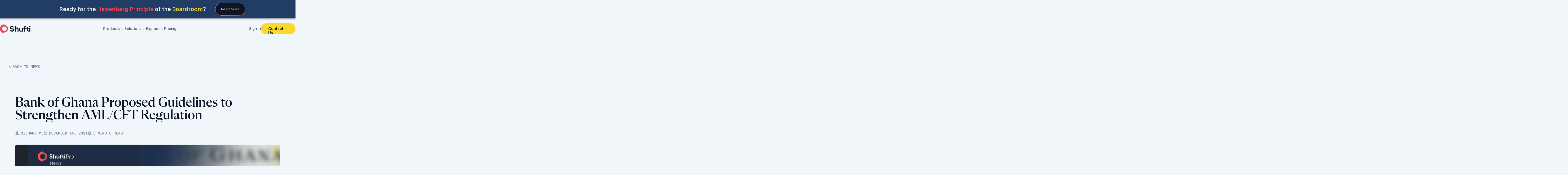

--- FILE ---
content_type: text/html; charset=UTF-8
request_url: https://shuftipro.com/news/bank-of-ghana-proposed-guidelines-to-strengthen-aml-cft-regulation/
body_size: 206075
content:
<!doctype html>
<html lang="en-US">
<head>
		<link rel="preconnect" href="https://www.googletagmanager.com">
    <link rel="dns-prefetch" href="https://www.googletagmanager.com">
    <link rel="preconnect" href="https://www.google.com">
    <link rel="dns-prefetch" href="https://www.google.com">
<!-- <script id="hs-script-loader" async defer src="//js.hs-scripts.com/4221357.js"></script> -->
	
<!-- <script defer data-domain="shuftipro.com" src="https://plausible.io/js/script.file-downloads.hash.outbound-links.pageview-props.tagged-events.js"></script>
<script>window.plausible = window.plausible || function() { (window.plausible.q = window.plausible.q || []).push(arguments) }</script> -->


	
					    	<script src="https://shuftipro.com/wp-content/themes/shuftipro/assets/js/jquery.min.js"></script>
	
	
	


    <meta charset="UTF-8">
    <meta name="viewport" content="width=device-width, initial-scale=1">
    
    
    <style type="text/css">.heateorSsspInstagramBackground{background:radial-gradient(circle at 30% 107%,#fdf497 0,#fdf497 5%,#fd5949 45%,#d6249f 60%,#285aeb 90%)}.heateor_sssp_horizontal_sharing .heateorSsspSharing,.heateor_sssp_standard_follow_icons_container .heateorSsspSharing{color:#fff;border-width:0;border-style:solid;border-color:#fff0}.heateor_sssp_horizontal_sharing .heateorSsspTCBackground{color:#666}.heateor_sssp_horizontal_sharing .heateorSsspSharing:hover,.heateor_sssp_standard_follow_icons_container .heateorSsspSharing:hover{border-color:#fff0}.heateor_sssp_vertical_sharing .heateorSsspSharing,.heateor_sssp_floating_follow_icons_container .heateorSsspSharing{color:#fff;border-width:0;border-style:solid;border-color:#fff0}.heateor_sssp_vertical_sharing .heateorSsspTCBackground{color:#666}.heateor_sssp_vertical_sharing .heateorSsspSharing:hover,.heateor_sssp_floating_follow_icons_container .heateorSsspSharing:hover{border-color:#fff0}@media screen and (max-width:783px){.heateor_sssp_vertical_sharing{display:none!important}}@media screen and (max-width:783px){.heateor_sssp_floating_follow_icons_container{display:none!important}}</style>
		<meta name='robots' content='index, follow, max-image-preview:large, max-snippet:-1, max-video-preview:-1' />
	<style>img:is([sizes="auto" i],[sizes^="auto," i]){contain-intrinsic-size:3000px 1500px}</style>
	<script id="cookieyes" type="text/javascript" src="https://cdn-cookieyes.com/client_data/dc8b481d49fe18d07a447652/script.js"></script>
	<!-- This site is optimized with the Yoast SEO Premium plugin v24.0 (Yoast SEO v24.0) - https://yoast.com/wordpress/plugins/seo/ -->
	<title>Bank of Ghana Proposed Guidelines to Strengthen AML/CFT Regulation</title>
	<meta name="description" content="Due to the rise in money laundering and terrorist financing activities, the Bank of Ghana has proposed guidelines for financial firms to strengthen AML/CFT framework." />
	<link rel="canonical" href="https://shuftipro.com/news/bank-of-ghana-proposed-guidelines-to-strengthen-aml-cft-regulation/" />
	<meta property="og:locale" content="en_US" />
	<meta property="og:type" content="article" />
	<meta property="og:title" content="Bank of Ghana Proposed Guidelines to Strengthen AML/CFT Regulation" />
	<meta property="og:description" content="Due to the rise in money laundering and terrorist financing activities, the Bank of Ghana has proposed guidelines for financial firms to strengthen AML/CFT framework." />
	<meta property="og:url" content="https://shuftipro.com/news/bank-of-ghana-proposed-guidelines-to-strengthen-aml-cft-regulation/" />
	<meta property="og:image" content="https://shuftipro.com/wp-content/uploads/Bank-of-Ghana.png" />
	<meta property="og:image:width" content="1200" />
	<meta property="og:image:height" content="600" />
	<meta property="og:image:type" content="image/png" />
	<meta name="twitter:card" content="summary_large_image" />
	<meta name="twitter:label1" content="Est. reading time" />
	<meta name="twitter:data1" content="3 minutes" />
	<!-- / Yoast SEO Premium plugin. -->


<link rel="alternate" type="application/rss+xml" title=" &raquo; Bank of Ghana Proposed Guidelines to Strengthen AML/CFT Regulation Comments Feed" href="https://shuftipro.com/news/bank-of-ghana-proposed-guidelines-to-strengthen-aml-cft-regulation/feed/" />
<style id='global-styles-inline-css' type='text/css'>:root{--wp--preset--aspect-ratio--square:1;--wp--preset--aspect-ratio--4-3:4/3;--wp--preset--aspect-ratio--3-4:3/4;--wp--preset--aspect-ratio--3-2:3/2;--wp--preset--aspect-ratio--2-3:2/3;--wp--preset--aspect-ratio--16-9:16/9;--wp--preset--aspect-ratio--9-16:9/16;--wp--preset--color--black:#000000;--wp--preset--color--cyan-bluish-gray:#abb8c3;--wp--preset--color--white:#ffffff;--wp--preset--color--pale-pink:#f78da7;--wp--preset--color--vivid-red:#cf2e2e;--wp--preset--color--luminous-vivid-orange:#ff6900;--wp--preset--color--luminous-vivid-amber:#fcb900;--wp--preset--color--light-green-cyan:#7bdcb5;--wp--preset--color--vivid-green-cyan:#00d084;--wp--preset--color--pale-cyan-blue:#8ed1fc;--wp--preset--color--vivid-cyan-blue:#0693e3;--wp--preset--color--vivid-purple:#9b51e0;--wp--preset--gradient--vivid-cyan-blue-to-vivid-purple:linear-gradient(135deg,rgba(6,147,227,1) 0%,rgb(155,81,224) 100%);--wp--preset--gradient--light-green-cyan-to-vivid-green-cyan:linear-gradient(135deg,rgb(122,220,180) 0%,rgb(0,208,130) 100%);--wp--preset--gradient--luminous-vivid-amber-to-luminous-vivid-orange:linear-gradient(135deg,rgba(252,185,0,1) 0%,rgba(255,105,0,1) 100%);--wp--preset--gradient--luminous-vivid-orange-to-vivid-red:linear-gradient(135deg,rgba(255,105,0,1) 0%,rgb(207,46,46) 100%);--wp--preset--gradient--very-light-gray-to-cyan-bluish-gray:linear-gradient(135deg,rgb(238,238,238) 0%,rgb(169,184,195) 100%);--wp--preset--gradient--cool-to-warm-spectrum:linear-gradient(135deg,rgb(74,234,220) 0%,rgb(151,120,209) 20%,rgb(207,42,186) 40%,rgb(238,44,130) 60%,rgb(251,105,98) 80%,rgb(254,248,76) 100%);--wp--preset--gradient--blush-light-purple:linear-gradient(135deg,rgb(255,206,236) 0%,rgb(152,150,240) 100%);--wp--preset--gradient--blush-bordeaux:linear-gradient(135deg,rgb(254,205,165) 0%,rgb(254,45,45) 50%,rgb(107,0,62) 100%);--wp--preset--gradient--luminous-dusk:linear-gradient(135deg,rgb(255,203,112) 0%,rgb(199,81,192) 50%,rgb(65,88,208) 100%);--wp--preset--gradient--pale-ocean:linear-gradient(135deg,rgb(255,245,203) 0%,rgb(182,227,212) 50%,rgb(51,167,181) 100%);--wp--preset--gradient--electric-grass:linear-gradient(135deg,rgb(202,248,128) 0%,rgb(113,206,126) 100%);--wp--preset--gradient--midnight:linear-gradient(135deg,rgb(2,3,129) 0%,rgb(40,116,252) 100%);--wp--preset--font-size--small:13px;--wp--preset--font-size--medium:20px;--wp--preset--font-size--large:36px;--wp--preset--font-size--x-large:42px;--wp--preset--spacing--20:0.44rem;--wp--preset--spacing--30:0.67rem;--wp--preset--spacing--40:1rem;--wp--preset--spacing--50:1.5rem;--wp--preset--spacing--60:2.25rem;--wp--preset--spacing--70:3.38rem;--wp--preset--spacing--80:5.06rem;--wp--preset--shadow--natural:6px 6px 9px rgba(0, 0, 0, 0.2);--wp--preset--shadow--deep:12px 12px 50px rgba(0, 0, 0, 0.4);--wp--preset--shadow--sharp:6px 6px 0px rgba(0, 0, 0, 0.2);--wp--preset--shadow--outlined:6px 6px 0px -3px rgba(255, 255, 255, 1), 6px 6px rgba(0, 0, 0, 1);--wp--preset--shadow--crisp:6px 6px 0px rgba(0, 0, 0, 1)}:where(.is-layout-flex){gap:.5em}:where(.is-layout-grid){gap:.5em}body .is-layout-flex{display:flex}.is-layout-flex{flex-wrap:wrap;align-items:center}.is-layout-flex>:is(*,div){margin:0}body .is-layout-grid{display:grid}.is-layout-grid>:is(*,div){margin:0}:where(.wp-block-columns.is-layout-flex){gap:2em}:where(.wp-block-columns.is-layout-grid){gap:2em}:where(.wp-block-post-template.is-layout-flex){gap:1.25em}:where(.wp-block-post-template.is-layout-grid){gap:1.25em}.has-black-color{color:var(--wp--preset--color--black)!important}.has-cyan-bluish-gray-color{color:var(--wp--preset--color--cyan-bluish-gray)!important}.has-white-color{color:var(--wp--preset--color--white)!important}.has-pale-pink-color{color:var(--wp--preset--color--pale-pink)!important}.has-vivid-red-color{color:var(--wp--preset--color--vivid-red)!important}.has-luminous-vivid-orange-color{color:var(--wp--preset--color--luminous-vivid-orange)!important}.has-luminous-vivid-amber-color{color:var(--wp--preset--color--luminous-vivid-amber)!important}.has-light-green-cyan-color{color:var(--wp--preset--color--light-green-cyan)!important}.has-vivid-green-cyan-color{color:var(--wp--preset--color--vivid-green-cyan)!important}.has-pale-cyan-blue-color{color:var(--wp--preset--color--pale-cyan-blue)!important}.has-vivid-cyan-blue-color{color:var(--wp--preset--color--vivid-cyan-blue)!important}.has-vivid-purple-color{color:var(--wp--preset--color--vivid-purple)!important}.has-black-background-color{background-color:var(--wp--preset--color--black)!important}.has-cyan-bluish-gray-background-color{background-color:var(--wp--preset--color--cyan-bluish-gray)!important}.has-white-background-color{background-color:var(--wp--preset--color--white)!important}.has-pale-pink-background-color{background-color:var(--wp--preset--color--pale-pink)!important}.has-vivid-red-background-color{background-color:var(--wp--preset--color--vivid-red)!important}.has-luminous-vivid-orange-background-color{background-color:var(--wp--preset--color--luminous-vivid-orange)!important}.has-luminous-vivid-amber-background-color{background-color:var(--wp--preset--color--luminous-vivid-amber)!important}.has-light-green-cyan-background-color{background-color:var(--wp--preset--color--light-green-cyan)!important}.has-vivid-green-cyan-background-color{background-color:var(--wp--preset--color--vivid-green-cyan)!important}.has-pale-cyan-blue-background-color{background-color:var(--wp--preset--color--pale-cyan-blue)!important}.has-vivid-cyan-blue-background-color{background-color:var(--wp--preset--color--vivid-cyan-blue)!important}.has-vivid-purple-background-color{background-color:var(--wp--preset--color--vivid-purple)!important}.has-black-border-color{border-color:var(--wp--preset--color--black)!important}.has-cyan-bluish-gray-border-color{border-color:var(--wp--preset--color--cyan-bluish-gray)!important}.has-white-border-color{border-color:var(--wp--preset--color--white)!important}.has-pale-pink-border-color{border-color:var(--wp--preset--color--pale-pink)!important}.has-vivid-red-border-color{border-color:var(--wp--preset--color--vivid-red)!important}.has-luminous-vivid-orange-border-color{border-color:var(--wp--preset--color--luminous-vivid-orange)!important}.has-luminous-vivid-amber-border-color{border-color:var(--wp--preset--color--luminous-vivid-amber)!important}.has-light-green-cyan-border-color{border-color:var(--wp--preset--color--light-green-cyan)!important}.has-vivid-green-cyan-border-color{border-color:var(--wp--preset--color--vivid-green-cyan)!important}.has-pale-cyan-blue-border-color{border-color:var(--wp--preset--color--pale-cyan-blue)!important}.has-vivid-cyan-blue-border-color{border-color:var(--wp--preset--color--vivid-cyan-blue)!important}.has-vivid-purple-border-color{border-color:var(--wp--preset--color--vivid-purple)!important}.has-vivid-cyan-blue-to-vivid-purple-gradient-background{background:var(--wp--preset--gradient--vivid-cyan-blue-to-vivid-purple)!important}.has-light-green-cyan-to-vivid-green-cyan-gradient-background{background:var(--wp--preset--gradient--light-green-cyan-to-vivid-green-cyan)!important}.has-luminous-vivid-amber-to-luminous-vivid-orange-gradient-background{background:var(--wp--preset--gradient--luminous-vivid-amber-to-luminous-vivid-orange)!important}.has-luminous-vivid-orange-to-vivid-red-gradient-background{background:var(--wp--preset--gradient--luminous-vivid-orange-to-vivid-red)!important}.has-very-light-gray-to-cyan-bluish-gray-gradient-background{background:var(--wp--preset--gradient--very-light-gray-to-cyan-bluish-gray)!important}.has-cool-to-warm-spectrum-gradient-background{background:var(--wp--preset--gradient--cool-to-warm-spectrum)!important}.has-blush-light-purple-gradient-background{background:var(--wp--preset--gradient--blush-light-purple)!important}.has-blush-bordeaux-gradient-background{background:var(--wp--preset--gradient--blush-bordeaux)!important}.has-luminous-dusk-gradient-background{background:var(--wp--preset--gradient--luminous-dusk)!important}.has-pale-ocean-gradient-background{background:var(--wp--preset--gradient--pale-ocean)!important}.has-electric-grass-gradient-background{background:var(--wp--preset--gradient--electric-grass)!important}.has-midnight-gradient-background{background:var(--wp--preset--gradient--midnight)!important}.has-small-font-size{font-size:var(--wp--preset--font-size--small)!important}.has-medium-font-size{font-size:var(--wp--preset--font-size--medium)!important}.has-large-font-size{font-size:var(--wp--preset--font-size--large)!important}.has-x-large-font-size{font-size:var(--wp--preset--font-size--x-large)!important}:where(.wp-block-post-template.is-layout-flex){gap:1.25em}:where(.wp-block-post-template.is-layout-grid){gap:1.25em}:where(.wp-block-columns.is-layout-flex){gap:2em}:where(.wp-block-columns.is-layout-grid){gap:2em}:root :where(.wp-block-pullquote){font-size:1.5em;line-height:1.6}</style>
<link rel='stylesheet' id='wpacu-combined-css-head-1' href='https://shuftipro.com/wp-content/cache/asset-cleanup/css/head-c6f22f9cd77decc3819ef64020f2b3b8a5df6759.css' type='text/css' media='all' />



<script type="text/javascript" src="https://shuftipro.com/wp-includes/js/jquery/jquery.min.js?ver=3.7.1" id="jquery-core-js"></script>
<script type="text/javascript">
  var $ = jQuery;
  setTimeout(function () {
      var script = document.createElement('script');
      script.type = 'text/javascript';
      script.id = 'hs-script-loader';
      script.async = true;
      script.defer = true;
      script.src = '//js.hs-scripts.com/4221357.js';
      var firstScript = document.getElementsByTagName('script')[0];
      firstScript.parentNode.insertBefore(script, firstScript);
  }, 4000);
</script>
<script>
  jQuery(document).ready(function () {
    setTimeout(function () {
      // Set up the plausible function after delay
      window.plausible = window.plausible || function () {
        (window.plausible.q = window.plausible.q || []).push(arguments);
      };

      // Dynamically add the Plausible script
      var script = document.createElement('script');
      script.defer = true;
      script.setAttribute('data-domain', 'shuftipro.com');
      script.src = 'https://plausible.io/js/script.file-downloads.hash.outbound-links.pageview-props.tagged-events.js';
      document.head.appendChild(script);
    }, 8000); // 8000ms = 8 seconds
  });
</script>
<script>
jQuery(document).ready(function () {
    setTimeout(function () {
		// Set up the Ahref function after delay
        var s = document.createElement('script');
        s.src = "https://analytics.ahrefs.com/analytics.js";
        s.async = true;
        s.setAttribute('data-key', '8dey9f20o7YVU/gHkcbuLQ');
        document.head.appendChild(s);
    }, 6000);
});
</script>
<meta name="generator" content="Powered by WPBakery Page Builder - drag and drop page builder for WordPress."/>
<style data-type="vc_custom-css">b{font-family:graphik-medium}</style><link rel="icon" href="https://shuftipro.com/wp-content/uploads/cropped-favicon--32x32.png" sizes="32x32" />
<link rel="icon" href="https://shuftipro.com/wp-content/uploads/cropped-favicon--192x192.png" sizes="192x192" />
<link rel="apple-touch-icon" href="https://shuftipro.com/wp-content/uploads/cropped-favicon--180x180.png" />
<meta name="msapplication-TileImage" content="https://shuftipro.com/wp-content/uploads/cropped-favicon--270x270.png" />
		<style type="text/css" id="wp-custom-css">.getplay_b_heading{color:#91A1B4!important}body .inner-contact-us input:focus-within,body textarea:focus-within,body textarea:focus-visible,body .inner-contact-us input:focus-visible{border:2px solid #0D1428!important;outline:none!important}html{-ms-text-size-adjust:100%;-webkit-text-size-adjust:100%;-webkit-tap-highlight-color:#fff0}div#hubspot-messages-iframe-container{display:none!important}body .subscriber-parent-row input:focus::placeholder{color:var(--Shufti-Cool-Gray-2)}body a.new-a-color,.single-keywords .wpb-content-wrapper-new a,.page-privacy-policy .openfaqn a,.page-cookie-policy .openfaqn a{color:var(--Shufti-Blue,#539FF9);font-family:var(--graphik);font-size:18px;font-style:normal;font-weight:400;text-decoration-line:underline;line-height:22px}.single .wpb-content-wrapper-new a.big-solid-navy-cta{color:#fff;text-decoration:none;margin-top:16px}img{max-width:100%}.cky-notice-des{text-align:left;font-family:'Graphik-Regular';font-style:normal;font-weight:400;font-size:14px;line-height:18px;color:#272462!important;padding-left:48px;position:relative;line-height:18px!important}.cky-consent-container.cky-box-bottom-left{padding:16px!important;font-size:15px;margin:0 auto;text-align:center;box-sizing:border-box;z-index:9999;font-weight:300;box-shadow:0 -1px 10px 0 rgb(172 171 171 / .3);width:640px;height:auto;padding-bottom:16px!important;background:#FFF;border:1px solid #D4E2FF;border-radius:22px;bottom:20px!important;left:50%;margin-left:-320px}body .cky-consent-container .cky-consent-bar{background:#fff0;border:none;padding:0 0;box-shadow:none;border-radius:0}.cky-notice .cky-title{display:none}.cky-notice-btn-wrapper{width:100%;right:0;position:relative;display:block!important;margin:0;padding-left:48px;text-align:right;margin-top:16px}button.cky-btn.cky-btn-customize{margin:0!important;font-family:'Graphik-Medium';font-style:normal;font-weight:500;font-size:16px;line-height:33px;letter-spacing:.25px;background:var(--Shufti-Navy,#0D1428);-webkit-background-clip:text;-webkit-text-fill-color:var(--Shufti-Navy,#0D1428)!important;background-clip:text;text-fill-color:#fff0;float:left;top:6px;text-decoration:none!important;border:0;border:1px solid #0D1428;flex:none;position:relative;padding:0}button.cky-btn.cky-btn-customize:after{content:'';background:url(/wp-content/uploads/red-arrow.svg) no-repeat center;position:absolute;right:-16px;width:6px;height:10px;top:11px;filter:brightness(0)}button.cky-btn.cky-btn-reject,button.cky-btn.cky-btn-accept,button.cky-btn.cky-btn-preferences{text-align:center;width:88px!important;height:32px;background:var(--Shufti-Navy,#0D1428);border-radius:19px;line-height:24px;padding:0;top:0;margin:0;min-width:auto!important;flex:none;border:1px solid #0D1428!important;font-size:16px}button.cky-btn.cky-btn-reject{margin-right:16px}.cky-notice-des:before{content:"";position:absolute;left:8px;width:26px!important;display:block;background-image:url(https://shuftipro.com/wp-content/uploads/cookie-icon-new.svg);height:26px;background-repeat:no-repeat;background-size:contain;top:calc(50% - 13px)}.cky-notice-des a{color:#0D1428;font-weight:900;font-family:'Graphik-Medium'}.cky-preference-content-wrapper p{color:#1D2C42;font-family:Graphik-Medium;font-size:24px;margin-top:30px;margin-left:auto;margin-right:auto;max-width:100%;margin-bottom:25px;text-align:left}.cky-switch input[type="checkbox"]:checked{border-radius:12px}body .cky-accordion-header .cky-always-active{height:28px;width:116px;border-radius:14px;background-color:#e4edfa;margin:auto 0;color:#2B6AD8;font-family:Graphik-Medium;font-size:14px;line-height:28px;text-align:center}body .cky-switch input[type="checkbox"]:checked:before{bottom:2px}body .cky-accordion-header .cky-accordion-btn{font-size:16px!important;font-family:inherit;color:#212121;line-height:40px;background:none;border:none;font-weight:700;padding:0;margin:0;cursor:pointer;text-transform:none;min-height:0;text-shadow:none;box-shadow:none;position:relative;position:relative;display:flex;align-items:center;font-size:14px;color:#000;text-transform:capitalize}body button.cky-accordion-btn:before{background-image:url(https://shuftipro.com/wp-content/uploads/plus.svg);border:none;width:15px;transform:none;height:15px;background-size:15px;filter:brightness(0);content:'';display:block;margin-right:10px}[data-cky-tag="detail-powered-by"]{display:none!important}.cky-accordion-header-des{background-color:#F0F5FF;padding:16px;border-radius:4px;display:none}.cky-accordion .cky-accordion-item{display:flex;margin-top:10px;margin-bottom:10px}.cky-accordion:last-child{border-bottom:none}body .cky-preference-header{border-bottom:0px!important}body .cky-prefrence-btn-wrapper{display:block;text-align:left}body .cky-footer-shadow{height:0;background:none!important}body .cky-prefrence-btn-wrapper button.cky-btn.cky-btn-preferences{width:140px!important;padding:20px 0 22px;line-height:0;align-self:center;border-radius:50px}body .cky-prefrence-btn-wrapper button.cky-btn.cky-btn-reject{padding:20px 0 22px;line-height:0;border-radius:100px;width:100px!important}body .cky-prefrence-btn-wrapper button.cky-btn.cky-btn-accept{display:none}div#ckyDetailCategoryfunctional,div#ckyDetailCategoryperformance{display:none}body .cky-btn-revisit-wrapper.cky-revisit-bottom-left{background-image:url(/wp-content/uploads/cookie-icon.svg);height:44px!important;background-repeat:no-repeat;width:44px!important;padding:0!important;background-size:contain;background-position:center;position:fixed!important;bottom:140px!important;border-radius:0 6px 7px 0;box-shadow:none;transition:all 0.2s ease-in;left:0!important;background-color:transparent!important}body button.cky-btn-revisit{visibility:hidden}body .cky-btn-revisit-wrapper.cky-revisit-bottom-left:hover{width:139px!important;background-repeat:no-repeat;background-image:url(/wp-content/uploads/cookie-hover.svg)}body .cky-revisit-bottom-left:hover::before,.cky-revisit-bottom-left:hover::after,div#ckyDetailCategoryother{display:none}div#ckyDetailCategoryadvertisement{border-bottom:0}@media screen and (max-width:767px){.cky-consent-container.cky-box-bottom-left{max-width:90%;left:5%;margin-left:0}}@media screen and (max-width:480px){button.cky-btn.cky-btn-customize{border:none;width:100%;max-width:150px;display:block;margin:0 auto 10px!important;float:none}button.cky-btn.cky-btn-customize:after{right:0;top:13px}button.cky-btn.cky-btn-reject,button.cky-btn.cky-btn-accept{width:calc(50% - 10px)!important}button.cky-btn.cky-btn-accept{margin-right:0!important;margin-left:0!important}.cky-notice-des:before{position:relative;margin:0 auto 20px}.cky-notice-des{text-align:center;padding:0}}body .verification-form-parent-1 .contact_us_section{padding:24px;width:554px;max-width:100%;margin:100px auto 100px;border-radius:4px;background:#F1F6F9;backdrop-filter:blur(10px)}.verification-form-parent-1 .toggle-btns-new{display:flex;gap:16px}.verification-form-parent-1 .toggle-btns-new p.font12-graphik{width:50%;color:var(--Cool-Gray-4,#5C6C80);font-feature-settings:'liga' off,'clig' off;font-family:'Graphik-Regular';font-size:12px;font-style:normal;font-weight:400;line-height:16px;border-color:#D7E0E9!important;border-bottom:4px solid;padding-bottom:8px}.verification-form-parent-1 .toggle-btns-new p.font12-graphik.active{border-image:linear-gradient(to right,#fad92b,#f24348,#539ff9) 1;border-bottom:4px solid}.verification-form-parent-1 .info-div-1 p.font36-fletcha-m,.verification-form-parent-1 .info-div-1 p.font18-graphik{text-align:center}.verification-form-parent-1 .info-div-1 p.font36-fletcha-m{font-size:24px;margin-bottom:12px}.verification-form-parent-1 .info-div-1 p.font18-graphik{font-size:14px}.verification-form-parent-1 .info-div-2,.verification-form-parent-1 .hidden-fields-new{display:none}.verification-form-parent-1 .check-validations.big-solid-navy-cta{color:#fff;text-align:right;width:fit-content;margin-top:24px;cursor:pointer}.verification-form-parent-1 .check-validations-parent{text-align:right}.verification-form-parent-1 p.footnote a{display:inline-block;color:#539FF9}.verification-form-parent-1 p.footnote{text-align:center}.verification-form-parent-1 .info-div-2 .font24-fletcha{color:var(--Navy,#0D1428);font-feature-settings:'liga' off,'clig' off;font-family:"Flecha M";font-size:24px;font-style:normal;font-weight:500;line-height:28px;margin-bottom:24px}.verification-form-parent-1 .info-div-2 ul.product-of-intrest,.verification-form-parent-1 .info-div-2 ul.features-plan,.verification-form-parent-1 .info-div-2 ul.integration-plan{display:flex;justify-content:space-between;margin:0 auto;position:relative;z-index:9;width:700px;flex-wrap:wrap;max-width:100%!important;height:45px;overflow:hidden;border-radius:4px;border:1px solid var(--Shufti-Cool-Gray-2,#D7E0E9);background:var(--Shufti-White,#FFF);backdrop-filter:blur(12px);margin-bottom:20px}.verification-form-parent-1 .info-div-2 li.active-product-of-intrest,.verification-form-parent-1 .info-div-2 li.active-features-plan,.verification-form-parent-1 .info-div-2 li.active-integration-plan{color:#0D1428;background:#fff url(https://shuftipro.com/wp-content/uploads/arrow-fq-pr.svg) no-repeat;background-position:96% 20px;background-size:10px;color:var(--Shufti-Cool-Gray-3-and-a-half,#5C6C80);font-size:16px}.verification-form-parent-1 .info-div-2 ul.product-of-intrest li,.verification-form-parent-1 .info-div-2 ul.features-plan li,.verification-form-parent-1 .info-div-2 ul.integration-plan li{cursor:pointer;font-family:'Graphik-Regular';column-count:1;display:block;width:700px;max-width:unset;padding:0 24px;height:45px;line-height:45px;color:#0D1428;font-size:16px;font-style:normal;font-weight:400;text-align:left}.verification-form-parent-1 .info-div-2 .no-of-verificaiton{margin:12px 0 8px;float:left;width:100%}.verification-form-parent-1 .info-div-2 p.font16-graphik-m{color:var(--Navy,#0D1428);font-feature-settings:'liga' off,'clig' off;font-family:'Graphik-Regular';font-size:16px;font-style:normal;font-weight:600;line-height:20px;margin-top:0;float:left;width:100%}.verification-form-parent-1 input#free_trail_submit_1{width:160px;height:60px;border-radius:26px;font-weight:500;font-size:20px;line-height:28px;letter-spacing:.25px;color:#fff;font-family:var(--graphik-m);margin-top:23px;border:none;border-radius:80px;background:var(--Shufti-Navy,#0D1428);padding:0 24px;width:max-content}.verification-form-parent-1 .label-field.submit_btn_pd{text-align:right}.verification-form-parent-1 p.font14-spline{border-radius:40px;border:1px solid #FFF;background:rgb(255 255 255 / .5);box-shadow:0 0 4px 0 rgb(0 0 0 / .35);backdrop-filter:blur(5px);width:fit-content;padding:2px 10px;float:left;margin-right:12px;margin-bottom:12px;cursor:pointer;font-family:"Spline Sans Mono";text-transform:uppercase;font-size:14px}body .verification-form-parent-1 .contact_us_section.inc-width-div{width:700px}.verification-form-parent-1 p.font14-spline.active{border:1px solid var(--Cool-Gray-2,#D7E0E9);background:rgb(215 224 233 / .6)}.verification-form-parent-1 input#free_trail_submit_1:focus-within{border:none!important;color:#fff!important}.verification-form-parent-1 .label-field.privacy_pd p span{margin-bottom:10px;display:inherit}.verification-form-parent-1 .chkerroor{padding-bottom:1px!important;display:inline-block}.single tr:first-child{background:#D7E0E9;border-radius:8px}@media screen and (max-width:767px){.new-webinar-banner.identity-banner-new.new-webinar-banner-yellow span{display:inline-block}}.new-toggle-sec-cont p.font28-graphik{cursor:pointer!important}.single.single-blog table{border-collapse:collapse;border-spacing:0}.single.single-blog tr:first-child{background:#D7E0E9!important;border-radius:8px}.single-blog tr td{padding:10px;border:1px solid!important}.postid-105440 table,.postid-105470 table,.postid-63694 table,.postid-105494 table,.postid-64084 table,.postid-78716 table,.postid-75135 table{margin-bottom:32px}:root{--bg:#0f1720;--text:#F1F6FB;--muted:#91A1B4;--accent:rgba(83, 159, 249, 1);--container-w:1440px}.site-footer .wrap1{width:1440px!important;padding:0!important;margin:0 auto!important;position:relative;max-width:100%}footer#colophon{width:100vw!important;max-width:100vw!important;margin-left:calc(-50vw + 50%)!important;position:relative!important;padding-left:0!important;padding-right:0!important;left:0!important}.footer-wrap{background:#0D1428;padding:80px 28px 0;display:flex;justify-content:center}.footer{width:100%;max-width:var(--container-w);color:var(--text)}.f-cols{display:flex;gap:24px;flex-wrap:wrap}.col{background:#fff0;color:var(--text)}.col.w-322{flex:0 1 204px;max-width:204px}.hide-all-ftr{visibility:hidden}.show-all-ftr{width:408px;max-width:408px}.col.w-204{flex:0 1 204px;max-width:204px}.col h4{margin:0 0 12px;color:var(--text);font-feature-settings:'salt' on;font-family:'Graphik-Regular';font-size:24px;font-style:normal;font-weight:400;line-height:130%;text-transform:uppercase}.col .section-title{display:block;margin:0 0 24px;color:var(--Cool-Gray-3-and-a-Half-2,#5C6C80);font-family:'Graphik-Medium';font-size:24px;font-style:normal;font-weight:500;line-height:140%}.col a{display:block;text-decoration:none;color:var(--Cool-Gray-2,#D7E0E9);font-variant-numeric:lining-nums tabular-nums;font-family:'Graphik-Regular';font-size:16px;font-style:normal;font-weight:400;line-height:150%;margin-bottom:12px;transition:all 0.2s linear;position:relative}.col a:hover,.map-links a:hover{color:var(--accent);padding-left:16px}.col a:after,.map-links a::after{content:'';position:absolute;width:10px;height:10px;background:url(https://shuftipro.com/wp-content/uploads/arrow_forward-1.svg) no-repeat center;left:0;top:calc(50% - 5px);filter:drop-shadow(0 0 4px rgb(83 159 249 / .78));opacity:0;left:-10px;transition:all 0.2s linear}.col a:hover:after,.map-links a:hover:after{opacity:1;left:0}ul.social-ftr-icons li:hover{border-radius:64px;background:var(--Gold-Button,radial-gradient(543.5% 70.84% at 49.92% 50.88%,#FAD92B 0%,#FFF 100%));box-shadow:0 0 20px 0 #FAD92B}.site-footer ul li{padding-bottom:0;line-height:normal;width:44px;height:44px;background:#fff;display:flex;gap:12px;border-radius:32px;padding-top:0!important;margin-top:0!important}.site-footer ul li a{text-decoration:none;font-family:var(--graphik-m);font-size:16px;color:var(--Shufti-Navy);transition:all 0.3s linear;margin-bottom:0;line-height:normal;display:flex;justify-content:center;align-items:center;width:44px}.site-footer ul li a:after{display:none}.site-footer ul li a:hover{padding-left:0}.site-footer ul li img{width:auto;height:20px}.map-row{margin-top:0;display:flex;align-items:flex-start;flex-wrap:wrap;justify-content:center;row-gap:0;column-gap:24px;padding-bottom:40px}.map-links a:nth-child(3){padding-right:80px}.map-container{position:relative;width:380px;height:auto;flex:0 0 380px;left:-70px}.map-container img.map-img{display:block;width:100%;height:auto;border-radius:6px;margin-left:50px}.flags{position:absolute;left:12px;bottom:12px;display:flex;gap:8px;z-index:2}.flag{width:40px;height:40px;border-radius:32px;overflow:hidden;cursor:pointer;display:inline-block}.flag img{width:100%;height:100%;object-fit:cover;display:block}.country-panel{width:auto;flex:0 0 215px;padding:20px 16px;color:var(--text);min-height:120px;border-radius:16px;border:1px solid var(--Cool-Gray-4,#354557);background:rgb(13 20 40 / .8);box-shadow:0 10px 10px 5px rgb(242 67 72 / .1),0 0 60px 0 rgb(242 67 72 / .32);backdrop-filter:blur(11px)}.country-panel .country-name{color:var(--Shufti-White,#FFF);font-family:'GRAPHIK-MEDIUM';font-size:24px;font-style:normal;font-weight:500;line-height:110%}.country-panel .country-title{display:flex;gap:12px;align-items:center;font-weight:700;margin-bottom:16px;border-radius:90px;background:rgb(13 20 40 / .5);box-shadow:0 0 15px 0 rgb(250 217 43 / .4);backdrop-filter:blur(6.5px);padding:8px 16px;width:fit-content}.country-panel .country-title img.icon{width:20px;height:20px;object-fit:cover;border-radius:32px}.country-panel .country-address{font-size:16px;line-height:150%;color:var(--muted);font-family:'Graphik-Medium'}.map-links{display:flex;gap:18px;flex-wrap:wrap;margin-top:20px}.map-links a{color:#D7E0E9;text-decoration:none;font-family:'Graphik-Regular';font-weight:400;font-size:16px;line-height:150%;letter-spacing:0;position:relative;transition:all 0.2s linear;padding-left:16px;margin-left:-6px}.divider{height:0;background:rgb(255 255 255 / .04);margin:0 0 0 0;border-radius:1px}.bottom-logo{display:flex;justify-content:center;align-items:end}.bottom-logo img{width:100%;max-width:765px;height:auto;display:block}.small{font-size:13px;color:var(--muted)}.cols-right{display:flex;flex-wrap:wrap;gap:24px;flex:1}.category-block{margin-top:32px}.category-block .section-title{margin-bottom:24px}.flag.us-country{position:absolute;top:-154px;left:100px}.flag.uk-country{position:absolute;top:-100px;left:144px}.flag.cy-country{position:absolute;top:-50px;left:194px}.flag.sw-country{position:absolute;top:-154px;left:200px}.flag.uae-country{position:absolute;top:-100px;left:248px}.flag.pk-country{position:absolute;top:-154px;left:300px}.flag.hg-country{position:absolute;top:-100px;left:348px}.flag.sg-country{position:absolute;top:-154px;left:390px}ul.social-ftr-icons{display:flex;flex-wrap:wrap;gap:8px}footer .bdr-comp{height:1px;padding-top:0;background:linear-gradient(90deg,#539FF9 0%,#0D1428 100%);border-image:none;border-top:0}.responsive-ipad-show{display:none}.responsive-ipad-hide{display:block!important}.map-row.responsive-ipad-show{display:none!important}.map-row.responsive-ipad-hide{display:flex!important}.responsive-mobile-show{display:none!important}.responsive-mobile-hide{display:block!important}@media (max-width:1420px){.col.w-322{flex:0 1 190px;max-width:190px}}@media (max-width:1366px){.cols-right{display:contents}.f-cols{display:grid;grid-template-columns:repeat(4,1fr);gap:32px 24px;align-items:start}#col-products{grid-column:1}#col-solutions{grid-column:2}#col-explore{grid-column:3}#col-about{grid-column:4;display:flex;flex-direction:column}#col-support{grid-column:auto;grid-row:auto;margin:0}.map-row{grid-column:1 / -1;margin-top:40px}.responsive-ipad-show{display:block}.responsive-ipad-hide{display:none!important}.responsive-ipad-show div#col-support{margin-top:32px}.map-row.responsive-ipad-show{display:flex!important}.map-row.responsive-ipad-hide{display:none!important}.f-cols{display:grid;grid-template-columns:repeat(4,1fr);gap:32px 24px;align-items:start}#col-products{grid-column:1}#col-solutions{grid-column:2}#col-explore{grid-column:3}#col-about{grid-column:4}.map-row{grid-column:2 / 5;margin-top:-60px}.responsive-ipad-show #col-support{grid-column:2 / 5;margin-top:32px}}@media (max-width:980px){.col a:hover,.map-links a:hover{padding-left:0}.col a:after,.map-links a:after{display:none}.country-panel .country-name{font-size:20px}.country-panel .country-address{font-size:14px}.col h4{font-size:18px}.category-block .section-title{font-size:20px}.col a{font-size:14px}.category-block ul.social-ftr-icons li a{text-decoration:none;font-family:var(--graphik-m);font-size:16px;color:var(--Shufti-Navy);transition:all 0.3s linear;margin-bottom:0;line-height:0}.category-block ul.social-ftr-icons li{padding-bottom:0;line-height:1}.map-row{grid-column:2 / 5;margin-top:-60px}ul.social-ftr-icons{width:70%}.map-container{position:relative;width:385px;height:auto;flex:0 0 385px;margin-left:-70px}.map-row{display:flex;align-items:flex-start;flex-wrap:wrap;justify-content:end;row-gap:0;column-gap:0;gap:10px}.flags{left:-28px}.country-panel{padding:20px 12px}.map-links a{font-size:14px}}@media (max-width:767px){.country-panel .country-name{font-size:18px}.col.w-322{width:50%;max-width:46.8%;flex:0 1 46.8%}.f-cols{align-items:start;display:flex}.footer-wrap{padding:40px 16px 0}.responsive-mobile-show{display:block!important;margin-top:32px}.responsive-mobile-hide,.responsive-ipad-show{display:none!important}.f-cols{gap:32px 20px}ul.social-ftr-icons{width:230px!important;max-width:230px!important}.flag{width:20px;height:20px}.flag.us-country{position:absolute;top:-84px;left:100px}.flag.uk-country{position:absolute;top:-60px;left:120px}.flag.cy-country{position:absolute;top:-38px;left:140px}.flag.sw-country{position:absolute;top:-84px;left:140px}.flag.uae-country{position:absolute;top:-62px;left:162px}.flag.pk-country{position:absolute;top:-84px;left:184px}.flag.hg-country{position:absolute;top:-63px;left:204px}.flag.sg-country{position:absolute;top:-86px;left:222px}.country-panel{width:auto;flex:0 0 192px}.map-container{position:relative;width:200px;height:auto;flex:0 0 220px;margin-left:30px}.map-links a:nth-child(3){padding-right:10px}.map-row{grid-column:2 / 5;margin-top:0;justify-content:start}.flags{left:-50px;bottom:0}.divider{margin:32px 0 0 0}.map-links{margin-top:30px}}@media (max-width:374px){.map-row{justify-content:center}.f-cols{gap:32px 10px}}@media (max-width:320px){.col.w-322{width:50%;max-width:46.8%;flex:0 1 100%;width:100%;max-width:100%}}.single-events .site-footer{padding-top:0!important;border:none!important}.post-type-archive-insights div#ajaxsearchpro26_1,.post-type-archive-insights .misha_loadmore.big-outline-white-cta{display:none}.hide-on-desktop-till-1366{display:none}@media (max-width:1366px){.hide-on-sml-device{display:none}.hide-on-desktop-till-1366{display:block}.show-all-ftr{width:100%;max-width:100%}}@media only screen and (min-width:1024px){.three-col-inner .font18-graphik,.eye-spot{font-family:'Graphik-Medium'}.col-50-left-head,.col-50-right-head{font-size:28px}a.explore-all-clouds{border-radius:80px;border:1.2px solid var(--Shufti-Navy,#0D1428);background:#FFF}.explore-all-clouds:hover{border-radius:80px;border:1.2px solid var(--Shufti-Navy,#0D1428);background:var(--Shufti-Cool-Gray-1,#F1F6FB)}.aws-button:hover{background:linear-gradient(0deg,rgb(255 255 255 / .22) 0%,rgb(255 255 255 / .22) 100%),var(--Yellow,#FAD92B)}}@media screen and (max-width:767px){body .aws-bannner.new-webinar-banner.identity-banner-new.new-webinar-banner-red.new-webinar-banner-rediii{display:block;text-align:center}body .aws-bannner.new-webinar-banner.identity-banner-new.new-webinar-banner-red.new-webinar-banner-rediii p.font18-graphik-reg.font18-graphik-reg-mob{width:100%;max-width:100%;text-align:center}a.big-outline-white-cta.aws-btn{margin:0 auto!important}}.single-press-release .h2-headings-box{z-index:9}fieldset.hidden-fields-container{display:none!important}input#aws-campaignsubmit{margin-bottom:0!important}</style>
		<style type="text/css" data-type="vc_shortcodes-custom-css">.vc_custom_1639649112221{margin-bottom:20px!important}</style><noscript><style>.wpb_animate_when_almost_visible{opacity:1}</style></noscript>    <script>
//         function loadJqueryUI() {
//             var script = document.createElement('script');
//             script.src = "https://shuftipro.com/wp-content/themes/shuftipro/assets/js/jquery-ui.min.js";
//             script.async = true;
//             script.defer = true;
//             document.head.appendChild(script);
//         }

//         setTimeout(loadJqueryUI, 8000);






        // Wait for the DOM to be ready
//         $(document).ready(function () {
            setTimeout(function () {
                // Load the Google Tag Manager script dynamically
                var script = document.createElement('script');
                script.async = true;
                script.src = "https://www.googletagmanager.com/gtag/js?id=AW-16818225740";
                document.head.appendChild(script);

                script.onload = function () {
                    // Initialize gtag after the script is loaded
                    window.dataLayer = window.dataLayer || [];
                    function gtag() {
                        dataLayer.push(arguments);
                    }
                    gtag('js', new Date());
                    gtag('config', 'AW-16818225740');
                };
            }, 5000); // 7 seconds delay
//         });

        function isMobileDevice() {
            return (typeof window.orientation !== "undefined") || (navigator.userAgent.indexOf('IEMobile') !== -1);
        }

        if (isMobileDevice()) {
            // Add 10-second delay for mobile devices
            setTimeout(function () {
                (function (w, d, s, l, i) {
                    w[l] = w[l] || [];
                    w[l].push({
                        'gtm.start': new Date().getTime(),
                        event: 'gtm.js'
                    });
                    var f = d.getElementsByTagName(s)[0],
                        j = d.createElement(s),
                        dl = l != 'dataLayer' ? '&l=' + l : '';
                    j.defer = true;
                    j.src = 'https://www.googletagmanager.com/gtm.js?id=' + i + dl;
                    f.parentNode.insertBefore(j, f);
                })(window, document, 'script', 'dataLayer', 'GTM-5PTBDQC');
            }, 10000); // 8-second delay for mobile devices
        } else {
            // Add 6-second delay for non-mobile devices
            setTimeout(function () {
                (function (w, d, s, l, i) {
                    w[l] = w[l] || [];
                    w[l].push({
                        'gtm.start': new Date().getTime(),
                        event: 'gtm.js'
                    });
                    var f = d.getElementsByTagName(s)[0],
                        j = d.createElement(s),
                        dl = l != 'dataLayer' ? '&l=' + l : '';
                    j.defer = true;
                    j.src = 'https://www.googletagmanager.com/gtm.js?id=' + i + dl;
                    f.parentNode.insertBefore(j, f);
                })(window, document, 'script', 'dataLayer', 'GTM-5PTBDQC');
            }, 6000); // 6-second delay for non-mobile devices
        }
    </script>
	
	
	<!-- Reddit Pixel -->
<script>
!function(w,d){if(!w.rdt){var p=w.rdt=function(){p.sendEvent?p.sendEvent.apply(p,arguments):p.callQueue.push(arguments)};p.callQueue=[];var t=d.createElement("script");t.src="https://www.redditstatic.com/ads/pixel.js",t.async=!0;var s=d.getElementsByTagName("script")[0];s.parentNode.insertBefore(t,s)}}(window,document);rdt('init','a2_i5ild9dnyip0');rdt('track', 'PageVisit');
</script>
<!-- DO NOT MODIFY UNLESS TO REPLACE A USER IDENTIFIER -->
<!-- End Reddit Pixel -->
	
	
	<!-- Example of advanced matching in your init call. -->
<!-- rdt('init', 'a2_i5ild9dnyip0', {
    email: '<EMAIL-HERE>',
    phoneNumber: '<PHONE-NUMBER-HERE>',
    externalId: '<EXTERNAL-ID-HERE>',
    idfa: '<IDFA-HERE>',
    aaid: '<AAID-HERE>',
}); -->

	
	
	
    <!-- Google Tag Manager (noscript) -->
    <noscript><iframe src="https://www.googletagmanager.com/ns.html?id=GTM-5PTBDQC" height="0" width="0"
    style="display:none;visibility:hidden"></iframe></noscript>
    <!-- End Google Tag Manager (noscript) -->
    <!-- End Google Tag Manager -->

    <!--  ADD GTM CODE -->

    <script>


        // END ADD GTM CODE

        // Start Event snippet for Lead conversion page when someone clicks on the chosen link or button.
        setTimeout(function () {
            function gtag_report_conversion(url) {
                var callback = function () {
                    if (typeof (url) != 'undefined') {
                        window.location = url;
                    }
                };
                gtag('event', 'conversion', {
                    'send_to': 'AW-782240705/_w4PCL6u6JIBEMGXgPUC',
                    'event_callback': callback
                });
                gtag('event', 'conversion', { 'send_to': 'AW-782240705/LbCaCMesn4sCEMGXgPUC' });
                return false;
            }
        }, 5000);
        // Function to load the Mailshake script after a 6-second delay
        function loadMailshakeWithDelay() {
            setTimeout(function () {
                var script = document.createElement('script');
                script.src = "https://cdn.mailshake.com/2018-05-01/mailshake.js?e=open";
                script.async = true;
                document.head.appendChild(script);
            }, 5000); // 6000 milliseconds = 6 seconds
        }
        // Call the loadMailshakeWithDelay function to start the process
        loadMailshakeWithDelay();
        setTimeout(function() {
            var js = document.createElement('script');
            js.id = "6senseWebTag";
            js.src = "https://j.6sc.co/j/64284ba3-e59c-403b-bd1f-3ce706e19d88.js";
            document.head.appendChild(js);
        }, 5000); // 8000 milliseconds = 8 seconds
    </script>


    <meta name="msvalidate.01" content="CF62414D1161543ABCE2C1FDCA472089" />



<!-- schema code -->
<!-- homepage and contact us & req demo	 -->
	
	<!-- homepage and contact us & req demo	 end -->
<!-- 	Service Pages schema -->
	
<!-- 	Service Pages schema end-->
<!-- blog page schema	 -->

<!-- blog schecma end -->
	
<!-- news schemaa  -->
<script type="application/ld+json">
{
  "@context": "https://schema.org",
  "@graph": [
    {
      "@type": "WebPage",
      "@id": "https://shuftipro.com/news/bank-of-ghana-proposed-guidelines-to-strengthen-aml-cft-regulation/",
      "url": "https://shuftipro.com/news/bank-of-ghana-proposed-guidelines-to-strengthen-aml-cft-regulation/",
      "name": "Bank of Ghana Proposed Guidelines to Strengthen AML/CFT Regulation",
      "thumbnailUrl": "https://shuftipro.com/wp-content/uploads/Bank-of-Ghana.png",
      "datePublished": "2021-12-16T15:06:28+05:00",
      "dateModified": "2021-12-16T15:06:28+05:00",
      "description": "Due to the rise in money laundering and terrorist financing activities, the Bank of Ghana has proposed guidelines for financial firms to strengthen AML/CFT framework.",
      "inLanguage": "en-US"
    },
    {
      "@type": "NewsArticle",
      "headline": "Bank of Ghana Proposed Guidelines to Strengthen AML/CFT Regulation",
      "description": "Due to the rise in money laundering and terrorist financing activities, the Bank of Ghana has proposed guidelines for financial firms to strengthen AML/CFT framework.",
      "url": "https://shuftipro.com/news/bank-of-ghana-proposed-guidelines-to-strengthen-aml-cft-regulation/",
      "datePublished": "2021-12-16T15:06:28+05:00",
      "dateModified": "2021-12-16T15:06:28+05:00",
      "author": {
        "@type": "Organization",
        "name": "",
        "url": "https://shuftipro.com"
      },
      "publisher": {
        "@type": "Organization",
        "name": "",
        "logo": {
          "@type": "ImageObject",
          "url": "",
          "width": 1125,
          "height": 938
        }
      },
      "image": {
        "@type": "ImageObject",
        "url": "https://shuftipro.com/wp-content/uploads/Bank-of-Ghana.png",
        "width": 1200,
        "height": 600      }
    },
    {
      "@type": "BreadcrumbList",
      "@id": "https://shuftipro.com/news/bank-of-ghana-proposed-guidelines-to-strengthen-aml-cft-regulation/#breadcrumb",
      "itemListElement": [
        {
          "@type": "ListItem",
          "position": 1,
          "name": "Shufti",
          "item": {
            "@type": "Thing",
            "@id": "https://shuftipro.com/"
          }
        },
        {
          "@type": "ListItem",
          "position": 2,
          "name": "News",
          "item": {
            "@type": "Thing",
            "@id": "https://shuftipro.com/news/"
          }
        },
        {
          "@type": "ListItem",
          "position": 3,
          "name": "Bank of Ghana Proposed Guidelines to Strengthen AML/CFT Regulation",
          "potentialAction": {
            "@type": "ReadAction",
            "target": {
              "@type": "EntryPoint",
              "urlTemplate": "https://shuftipro.com/news/bank-of-ghana-proposed-guidelines-to-strengthen-aml-cft-regulation/"
            }
          }
        }
      ]
    }
  ]
}
</script>


<!-- news schema end -->
<!-- knwoledge base sceham -->

<!-- knowledgbase schema end -->
<!-- contact us and req demo base schema -->
	<!-- contact us and req demo schema end-->
<!-- all over the site schema -->
	<!-- all over the site schema end-->
    <style>.logo-div-img{object-fit:contain;height:auto}</style>
        <script type="text/javascript">
        setTimeout(function () {
            _linkedin_partner_id = "6855684";
            window._linkedin_data_partner_ids = window._linkedin_data_partner_ids || [];
            window._linkedin_data_partner_ids.push(_linkedin_partner_id);

            (function (l) {
                if (!l) {
                    window.lintrk = function (a, b) { window.lintrk.q.push([a, b]) };
                    window.lintrk.q = []
                }
                var s = document.getElementsByTagName("script")[0];
                var b = document.createElement("script");
                b.type = "text/javascript";
                b.async = true;
                b.src = "https://snap.licdn.com/li.lms-analytics/insight.min.js";
                s.parentNode.insertBefore(b, s);
            })(window.lintrk);
        }, 5000); // 7-second delay
    </script>
<script>
(function() {
    // Current URL ka pathname (domain ke baad ka part)
    let path = window.location.pathname;

    // Multiple slashes ko ek slash bana do
    let cleanPath = path.replace(/\/+/g, "/");

    // Agar path change hua hai to redirect karo
    if (path !== cleanPath) {
        let newUrl = window.location.protocol + "//" + window.location.host + cleanPath;

        // Agar query string ya hash hai to preserve karna
        newUrl += window.location.search + window.location.hash;

        window.location.replace(newUrl); // Redirect without back button entry
    }
})();
</script>
	
<script>
window.addEventListener('load', function() {
    setTimeout(function() {
        !function (w, d, t) {
            w.TiktokAnalyticsObject = t;
            var ttq = w[t] = w[t] || [];
            ttq.methods = ["page","track","identify","instances","debug","on","off","once","ready","alias","group","enableCookie","disableCookie","holdConsent","revokeConsent","grantConsent"];
            ttq.setAndDefer = function(t,e){t[e]=function(){t.push([e].concat(Array.prototype.slice.call(arguments,0)))}};
            for(var i=0;i<ttq.methods.length;i++) ttq.setAndDefer(ttq,ttq.methods[i]);
            ttq.instance = function(t){for(var e=ttq._i[t]||[],n=0;n<ttq.methods.length;n++) ttq.setAndDefer(e,ttq.methods[n]); return e};
            ttq.load = function(e,n){
                var r="https://analytics.tiktok.com/i18n/pixel/events.js",
                    o=n&&n.partner;
                ttq._i=ttq._i||{}, ttq._i[e]=[], ttq._i[e]._u=r,
                ttq._t=ttq._t||{}, ttq._t[e]=+new Date,
                ttq._o=ttq._o||{}, ttq._o[e]=n||{};
                n = document.createElement("script");
                n.type="text/javascript", n.async=!0, n.src=r+"?sdkid="+e+"&lib="+t;
                e=document.getElementsByTagName("script")[0];
                e.parentNode.insertBefore(n,e);
            };
            ttq.load('D4SJ2TBC77UFBBBO6D00');
            ttq.page();
        }(window, document, 'ttq');
    }, 6000); // 6000ms = 6 seconds
});
</script>

	

    <noscript>
        <img height="1" width="1" style="display:none;" alt=""
            src="https://px.ads.linkedin.com/collect/?pid=6855684&fmt=gif" />
    </noscript>
	    </head>



<body class="news-template-default single single-news postid-65805 news-bank-of-ghana-proposed-guidelines-to-strengthen-aml-cft-regulation wpb-js-composer js-comp-ver-8.7.2 vc_responsive">
        	
        <div id="page" class="site">
<!-- 								<div class="new-webinar-banner"><a class="webinarpagelink" href="/fast-id/">Read More about fast-id page</a><p class="font18-graphik-reg font18-graphik-reg-desk">Shufti globally launches <img src="/wp-content/uploads/fast-id-button-img-1.png" alt="webinr-icon"><span> - a new kind of identity solution!</span></p><p class="font18-graphik-reg font18-graphik-reg-mob">Shufti globally launches - a new kind of identity solution!</p><a href="/fast-id/" class="big-outline-white-cta">Read more</a></div> -->
<div style="opacity:0;display:none;background: linear-gradient(0deg, rgba(13, 20, 40, 0.30) 0%, rgba(13, 20, 40, 0.30) 100%), linear-gradient(270deg, var(--Shufti-Sky-Blue, rgba(83, 159, 249, 0.90)) 0%, var(--Shufti-Red, rgba(242, 67, 72, 0.90)) 51%, var(--Shufti-Yellow, rgba(250, 217, 43, 0.90)) 100%), #F1F6FB;
box-shadow: 0 4px 4px 0 rgba(0, 0, 0, 0.25);" class="aws-bannner new-webinar-banner identity-banner-new new-webinar-banner-red new-webinar-banner-rediii"><a class="webinarpagelink aws-btn" href="https://aws.amazon.com/marketplace/seller-profile?id=seller-jphtquibtahjy" target="_blank"></a><p class="font18-graphik-reg font18-graphik-reg-desk">Evaluate your KYC with zero data movement. Everything stays in AWS.</p><p class="font18-graphik-reg font18-graphik-reg-mob">Evaluate your KYC with zero data movement. Everything stays in AWS.</p><a href="https://aws.amazon.com/marketplace/seller-profile?id=seller-jphtquibtahjy" target="_blank" class="big-outline-white-cta aws-btn">Explore</a></div>
<div style="opacity:0;display:none;background: linear-gradient(0deg, rgba(13, 20, 40, 0.70) 0%, rgba(13, 20, 40, 0.70) 100%), var(--Shufti-Blue, #539FF9);
box-shadow: 0 4px 4px 0 rgba(0, 0, 0, 0.25);" class="new-webinar-banner identity-banner-new new-webinar-banner-red"><a class="webinarpagelink" href="https://shuftipro.com/switching-identity-verification-solution/"></a><p class="font18-graphik-reg font18-graphik-reg-desk">Ready for the <span style="color: #F24348;">Heisenberg Principle</span> of the <span style="color: #FAD92B;">Boardroom</span>?</p><p class="font18-graphik-reg font18-graphik-reg-mob font18-graphik-reg-mob-n">Ready for the <span style="color: #F24348;">Heisenberg Principle</span> of the <span style="color: #FAD92B;">Boardroom</span>?</p><a href="https://shuftipro.com/switching-identity-verification-solution/" class="big-outline-white-cta">Read More</a></div>
			<div style="opacity:0;display:none;background: linear-gradient(0deg, rgba(13, 20, 40, 0.70) 0%, rgba(13, 20, 40, 0.70) 100%), var(--Shufti-Red, #F24348);
box-shadow: 0 4px 4px 0 rgba(0, 0, 0, 0.25);" class="new-webinar-banner identity-banner-new new-webinar-banner-red"><a class="webinarpagelink" href="https://shuftipro.com/resources/whitepapers-reports/preventing-account-takeover-fraud-with-multilayered-defense/"></a><p class="font18-graphik-reg font18-graphik-reg-desk">See How Shufti Prevents and Recovers Account Takeover Fraud</p><p class="font18-graphik-reg font18-graphik-reg-mob font18-graphik-reg-mob-n">See How Shufti Prevents and Recovers Account Takeover Fraud</p><a href="https://shuftipro.com/resources/whitepapers-reports/preventing-account-takeover-fraud-with-multilayered-defense/" class="big-outline-white-cta">Read the full whitepaper</a></div>
			<div style="opacity:0;display:none;background: linear-gradient(0deg, rgba(13, 20, 40, 0.70) 0%, rgba(13, 20, 40, 0.70) 100%), var(--Shufti-Red, #F24348);
box-shadow: 0 4px 4px 0 rgba(0, 0, 0, 0.25);" class="new-webinar-banner identity-banner-new new-webinar-banner-red new-webinar-banner-rediii"><a class="webinarpagelink" href="https://shuftipro.com/one-percent/"></a><p class="font18-graphik-reg font18-graphik-reg-desk">Close the <span style="color: #F24348;">Critical 1%</span> Gap in Identity Verification</p><p class="font18-graphik-reg font18-graphik-reg-mob">Close the <span style="color: #F24348;"> Critical 1% </span> Gap in Identity Verification</p><a href="https://shuftipro.com/one-percent/" class="big-outline-white-cta">Download our latest whitepaper</a></div>
			
<!-- 			<div style="opacity:0;display:none" class="new-webinar-banner identity-banner-new"><a class="webinarpagelink" href="https://shuftipro.com/merchant-guide/"></a><p class="font18-graphik-reg font18-graphik-reg-desk">The&nbsp;<span style="color: #539FF9;">Top 10</span> &nbsp;Most Difficult Countries for&nbsp;<span style="color: #91A1B4;">Identity Verification</span></p><p class="font18-graphik-reg font18-graphik-reg-mob">The&nbsp;<span style="color: #539FF9;">Top 10</span> &nbsp;Most Difficult Countries for&nbsp;<span style="color: #91A1B4;">Identity Verification</span></p><a href="https://shuftipro.com/merchant-guide/" class="big-outline-white-cta">Download Report</a></div>

			<div style="opacity:0;" class="new-webinar-banner identity-banner-new new-webinar-banner-red new-webinar-banner-reddeep"><a class="webinarpagelink" href="https://shuftipro.com/resources/whitepapers-reports/outsmarting-the-deepfake-threat-to-identity-trust/"></a><p class="font18-graphik-reg font18-graphik-reg-desk">Stop&nbsp;<span style="color: #FAD92B;">Deepfakes&nbsp;</span>Before They Strike</p><p class="font18-graphik-reg font18-graphik-reg-mob">Stop&nbsp;<span style="color: #FAD92B;">Deepfakes&nbsp;</span>Before They Strike</p><a href="https://shuftipro.com/resources/whitepapers-reports/outsmarting-the-deepfake-threat-to-identity-trust/" class="big-outline-white-cta">Download our latest report</a></div>
			
			
			<div style="opacity:0;display:none" class="new-webinar-banner identity-banner-new new-webinar-banner-yellow"><a class="webinarpagelink" href="https://shuftipro.com/interactive-demo-center/"></a><p class="font18-graphik-reg font18-graphik-reg-desk">Explore Shufti's&nbsp;<span style="color: #FAD92B;">Interactive&nbsp;</span>Product Demos</p><p class="font18-graphik-reg font18-graphik-reg-mob">Explore Shufti's&nbsp;<span style="color: #FAD92B;">Interactive&nbsp;</span>Product Demos</p><a href="https://shuftipro.com/interactive-demo-center/" class="big-outline-white-cta">Explore</a></div>
			
						<div style="opacity:0;display:none" class="new-webinar-banner identity-banner-new new-webinar-banner-blue"><a class="webinarpagelink" href="https://shuftipro.com/resources/whitepapers-reports/scale-without-borders/"></a><p class="font18-graphik-reg font18-graphik-reg-desk">Build More&nbsp;<span style="color: #FAD92B;">Adaptability&nbsp;</span>Into Your Identity Strategy</p><p class="font18-graphik-reg font18-graphik-reg-mob">Build More&nbsp;<span style="color: #FAD92B;">Adaptability&nbsp;</span>Into Your Identity Strategy</p><a href="https://shuftipro.com/resources/whitepapers-reports/scale-without-borders/" class="big-outline-white-cta"> Download our latest white paper</a></div> -->
<link rel="stylesheet" href="https://shuftipro.com/wp-content/cache/asset-cleanup/css/item/shuftipro__header-css-css-v121f45dd9751f32aba2cb78b01a92d0dded16d36.css">
<link rel="stylesheet" href="https://shuftipro.com/wp-content/cache/asset-cleanup/css/item/shuftipro__header-new-css-css-va10573cdb76437c536eb15c6feee2de791af3ee5.css">
<header class="pr-header">
    <div class="pr-header-inr">
        <div class="pr-logo-div">
            <a href="/">
                <img class="pr-logo-img" src="https://shuftipro.com/wp-content/uploads/2024/08/sp-white-Logo.png"
                    alt="shufti_logo" title="shufti_logo">
                <img class="pr-logo-img pr-logo-img-dark"
                    src="https://shuftipro.com/wp-content/uploads/2024/08/sp-header-logo.png" alt="shufti_logo"
                    title="shufti_logo">
            </a>
            <img src="https://shuftipro.com/wp-content/uploads/menu-bakc-img.svg" alt="menu-bakc-img"
                class="menu-bakc-img">
        </div>
        <div class="burg-cros-d">
            <img src="https://shuftipro.com/wp-content/uploads/burger-menu.svg" alt="burger-menu" class="burger-me-pr">
            <img src="https://shuftipro.com/wp-content/uploads/cross-icon-2.svg" alt="cross-icon-2"
                class="cross-icon-pr">
        </div>
        <div class="pr-navigation-div">
            <div class="pr-navigation-li pr-navigation-li-1 pr-submenu">
                <p class="pr-navigation-li-a">Products<svg xmlns="http://www.w3.org/2000/svg" width="20" height="20"
                        viewBox="0 0 20 20" fill="none">
                        <path
                            d="M10.0003 12.4548L13.3945 9.06044C13.5099 8.94516 13.655 8.88613 13.8297 8.88335C14.0043 8.88071 14.152 8.93974 14.2728 9.06044C14.3935 9.18127 14.4539 9.32766 14.4539 9.4996C14.4539 9.67155 14.3935 9.81794 14.2728 9.93877L10.5276 13.684C10.4496 13.7619 10.3673 13.8169 10.2807 13.849C10.1942 13.8811 10.1007 13.8971 10.0003 13.8971C9.8999 13.8971 9.80643 13.8811 9.7199 13.849C9.63337 13.8169 9.55108 13.7619 9.47302 13.684L5.72782 9.93877C5.61254 9.82335 5.55351 9.67828 5.55073 9.50356C5.54809 9.32898 5.60712 9.18127 5.72782 9.06044C5.84865 8.93974 5.99504 8.87939 6.16698 8.87939C6.33893 8.87939 6.48531 8.93974 6.60615 9.06044L10.0003 12.4548Z"
                            fill="white" />
                    </svg></p>
                <div class="pr-submenu-inr">
                    <div class="pr-submenu-inr-w">
                        <p class="pr-font12-gr">User Verification</p>
                        <div class="pr-submenu-links">
                            <a href="https://shuftipro.com/face-verification/" class="pr-links-m">
                                <img src="https://shuftipro.com/wp-content/uploads/pr-submenu-link-img-1.svg"
                                    alt="pr-submenu-link-img-1">
                                Face Verification
                            </a>
                            <a href="https://shuftipro.com/address-verification/" class="pr-links-m">
                                <img src="https://shuftipro.com/wp-content/uploads/pr-submenu-link-img-2.svg"
                                    alt="pr-submenu-link-img-2">
                                Address Verification
                            </a>
                            <a href="https://shuftipro.com/document-verification/" class="pr-links-m">
                                <img src="https://shuftipro.com/wp-content/uploads/pr-submenu-link-img-3.svg"
                                    alt="pr-submenu-link-img-3">
                                Document Verification
                            </a>
                            <a href="https://shuftipro.com/age-verification/" class="pr-links-m">
                                <img src="https://shuftipro.com/wp-content/uploads/pr-submenu-link-img-4.svg"
                                    alt="pr-submenu-link-img-4">
                                Age Verification
                            </a>
                            <a href="https://shuftipro.com/video-kyc/" class="pr-links-m">
                                <img src="https://shuftipro.com/wp-content/uploads/pr-submenu-link-img-5.svg"
                                    alt="pr-submenu-link-img-5">
                                Video KYC
                            </a>
                            <a href="https://shuftipro.com/fast-id/" class="pr-links-m">
                                <img src="https://shuftipro.com/wp-content/uploads/pr-submenu-link-img-6.svg"
                                    alt="pr-submenu-link-img-6">
                                Fast ID
                            </a>
                            <a href="https://shuftipro.com/eidv/" class="pr-links-m">
                                <img src="https://shuftipro.com/wp-content/uploads/pr-submenu-link-img-7.svg"
                                    alt="pr-submenu-link-img-7">
                                eIDV
                            </a>
                            <a href="https://shuftipro.com/nfc-verification/" class="pr-links-m">
                                <img src="https://shuftipro.com/wp-content/uploads/pr-submenu-link-img-8.svg"
                                    alt="pr-submenu-link-img-8">
                                NFC Verification
                            </a>
                            <a href="https://shuftipro.com/consent-verification/" class="pr-links-m">
                                <img src="https://shuftipro.com/wp-content/uploads/pr-submenu-link-img-9.svg"
                                    alt="pr-submenu-link-img-9">
                                Consent Verification
                            </a>
                            
                        </div>
                    </div>
                    <div class="pr-submenu-inr-w">
                        <p class="pr-font12-gr">Business Onboarding</p>
                        <div class="pr-submenu-links">
                            <a href="https://shuftipro.com/business-verification/" class="pr-links-m">
                                <img src="https://shuftipro.com/wp-content/uploads/pr-submenu-link-img-11.svg"
                                    alt="pr-submenu-link-img-11">
                                Business Verification
                            </a>
                            <!-- <a class="pr-links-m">
                                <img src="https://shuftipro.com/wp-content/uploads/pr-submenu-link-img-12.svg"
                                    alt="pr-submenu-link-img-12">
                                UBO Screening
                            </a> -->
                            <a href="https://shuftipro.com/due-diligence-forms/" class="pr-links-m">
                                <img src="https://shuftipro.com/wp-content/uploads/pr-submenu-link-img-13.svg"
                                    alt="pr-submenu-link-img-13">
                                Due Diligence
                            </a>
                            <a href="https://shuftipro.com/investor-verification/" class="pr-links-m">
                                <img src="https://shuftipro.com/wp-content/uploads/pr-submenu-link-img-14.svg"
                                    alt="pr-submenu-link-img-14">
                                Investor Verification
                            </a>
                            <a href="https://shuftipro.com/e-signature/" class="pr-links-m">
                                <img src="https://shuftipro.com/wp-content/uploads/pr-submenu-link-img-10.svg"
                                    alt="pr-submenu-link-img-10">
                                E-Signature
                            </a>
                            
                        </div>
                    </div>
                    <div class="pr-submenu-inr-w">
                        <p class="pr-font12-gr">Authentication</p>
                        <div class="pr-submenu-links">
                            <a href="https://shuftipro.com/behavioral-biometrics/" class="pr-links-m">
                                <img src="https://shuftipro.com/wp-content/uploads/pr-submenu-link-img-15.svg"
                                    alt="pr-submenu-link-img-15">
                                Behavioural Biometrics
                            </a>
                            <a href="https://shuftipro.com/device-fingerprinting/" class="pr-links-m">
                                <img src="https://shuftipro.com/wp-content/uploads/device-fingerprinting.svg"
                                    alt="pr-submenu-link-img-16">
                                Device Fingerprinting
                            </a>
                            <a href="https://shuftipro.com/multi-factor-authentication/" class="pr-links-m">
                                <img src="https://shuftipro.com/wp-content/uploads/pr-submenu-link-img-17.svg"
                                    alt="pr-submenu-link-img-17">
                                MFA
                            </a>
                        </div>
                        <p class="pr-font12-gr pr-ad-topm">Monitoring & Compliance</p>
                        <div class="pr-submenu-links">
                            <a href="https://shuftipro.com/aml-screening/" class="pr-links-m">
                                <img src="https://shuftipro.com/wp-content/uploads/pr-submenu-link-img-18.svg"
                                    alt="pr-submenu-link-img-18">
                                AML Screening
                            </a>
                            <a href="https://shuftipro.com/business-aml-screening/" class="pr-links-m">
                                <img src="https://shuftipro.com/wp-content/uploads/pr-submenu-link-img-19.svg"
                                    alt="pr-submenu-link-img-19">
                                Business AML Screening
                            </a>
                            <!-- <a class="pr-links-m">
                                <img src="https://shuftipro.com/wp-content/uploads/pr-submenu-link-img-20.svg"
                                    alt="pr-submenu-link-img-20">
                                Ongoing Monitoring
                            </a> -->
                            <a href="https://shuftipro.com/user-risk-assessment/" class="pr-links-m">
                                <img src="https://shuftipro.com/wp-content/uploads/pr-submenu-link-img-21.svg"
                                    alt="pr-submenu-link-img-21">
                                User Risk Assessment
                            </a>
                            <a href="https://shuftipro.com/transaction-screening/" class="pr-links-m">
                                <img src="https://shuftipro.com/wp-content/uploads/pr-submenu-link-img-22.svg"
                                    alt="pr-submenu-link-img-22">
                                Transaction Screening
                            </a>
                            <a href="https://shuftipro.com/adverse-media-screening/" class="pr-links-m">
                                <img src="https://shuftipro.com/wp-content/uploads/n-img-adverse-media.svg"
                                    alt="pr-submenu-link-img-22">
                                Adverse Media Screening
                            </a>
                        </div>
                    </div>
                    <div class="pr-submenu-inr-p">
                        <img src="https://shuftipro.com/wp-content/uploads/product-menu-img.webp"
                            alt="product-menu-img">
                        <p class="prfont16-gr-m">Global Trust Platform</p>
                        <p class="prfont12-gr-m">Global Verification Simplified</p>
                        <a href="https://shuftipro.com/global-trust-platform/" class="pr-submenu-inr-link">Visit Now</a>
                    </div>
                </div>
            </div>
            <div class="pr-navigation-li pr-navigation-li-2 pr-submenu">
                <p class="pr-navigation-li-a">Solutions<svg xmlns="http://www.w3.org/2000/svg" width="20" height="20"
                        viewBox="0 0 20 20" fill="none">
                        <path
                            d="M10.0003 12.4548L13.3945 9.06044C13.5099 8.94516 13.655 8.88613 13.8297 8.88335C14.0043 8.88071 14.152 8.93974 14.2728 9.06044C14.3935 9.18127 14.4539 9.32766 14.4539 9.4996C14.4539 9.67155 14.3935 9.81794 14.2728 9.93877L10.5276 13.684C10.4496 13.7619 10.3673 13.8169 10.2807 13.849C10.1942 13.8811 10.1007 13.8971 10.0003 13.8971C9.8999 13.8971 9.80643 13.8811 9.7199 13.849C9.63337 13.8169 9.55108 13.7619 9.47302 13.684L5.72782 9.93877C5.61254 9.82335 5.55351 9.67828 5.55073 9.50356C5.54809 9.32898 5.60712 9.18127 5.72782 9.06044C5.84865 8.93974 5.99504 8.87939 6.16698 8.87939C6.33893 8.87939 6.48531 8.93974 6.60615 9.06044L10.0003 12.4548Z"
                            fill="white" />
                    </svg></p>
                <div class="pr-submenu-inr">
                    <div class="pr-submenu-inr-w">
                        <p class="pr-font12-gr">What we do</p>
                        <div class="pr-submenu-links">
                            <a href="https://shuftipro.com/identity-verification/" class="pr-links-m">
                                <img src="https://shuftipro.com/wp-content/uploads/Frame-1.svg"
                                    alt="pr-submenu-link-img-23">
                                Identity Verification
                            </a>
                            <a href="https://shuftipro.com/know-your-customer/" class="pr-links-m">
                                <img src="https://shuftipro.com/wp-content/uploads/pr-submenu-link-img-24.svg"
                                    alt="pr-submenu-link-img-24">
                                KYC
                            </a>
                            <a href="https://shuftipro.com/know-your-business/" class="pr-links-m">
                                <img src="https://shuftipro.com/wp-content/uploads/pr-submenu-link-img-25.svg"
                                    alt="pr-submenu-link-img-25">
                                KYB
                            </a>
                            <a href="https://shuftipro.com/know-your-investor/" class="pr-links-m">
                                <img src="https://shuftipro.com/wp-content/uploads/pr-submenu-link-img-26.svg"
                                    alt="pr-submenu-link-img-26">
                                KYI
                            </a>
                        </div>
						<p class="pr-font12-gr pr-ad-topm">Frauds We Prevent </p>
                        <div class="pr-submenu-links">
                            <a href="https://shuftipro.com/bonus-abuse-prevention/" class="pr-links-m">
                                <img src="https://shuftipro.com/wp-content/uploads/Frame-2085666506.svg"
                                    alt="pr-submenu-link-img-35">
                                Bonus Abuse
                            </a>
                            <a href="https://shuftipro.com/fraud-prevention-solutions/" class="pr-links-m">
                                <img src="https://shuftipro.com/wp-content/uploads/pr-submenu-link-img-44.svg"
                                    alt="pr-submenu-link-img-35">
                                Fraud Prevention
                            </a>
                        </div>
                    </div>
                    <div class="pr-submenu-inr-w">
                        <p class="pr-font12-gr">Industries</p>
                        <div class="pr-submenu-links">
                            <a href="https://shuftipro.com/banking/" class="pr-links-m">
                                <img src="https://shuftipro.com/wp-content/uploads/n-img-banking-menu.svg"
                                    alt="pr-submenu-link-img-27">
                                Banking
                            </a>
                            <a href="https://shuftipro.com/crypto/" class="pr-links-m">
                                <img src="https://shuftipro.com/wp-content/uploads/pr-submenu-link-img-28.svg"
                                    alt="pr-submenu-link-img-28">
                                Crypto
                            </a>
                            <a href="https://shuftipro.com/fintech/" class="pr-links-m">
                                <img src="https://shuftipro.com/wp-content/uploads/pr-submenu-link-img-30.svg"
                                    alt="pr-submenu-link-img-30">
                                Fintech
                            </a>
                            <a href="https://shuftipro.com/forex/" class="pr-links-m">
                                <img src="https://shuftipro.com/wp-content/uploads/pr-submenu-link-img-29.svg"
                                    alt="pr-submenu-link-img-29">
                                Forex
                            </a>
                            <a href="https://shuftipro.com/gaming/" class="pr-links-m">
                                <img src="https://shuftipro.com/wp-content/uploads/pr-submenu-link-img-27.svg"
                                    alt="pr-submenu-link-img-27">
                                Gaming
                            </a>
                            <a href="https://shuftipro.com/gig-economy/" class="pr-links-m">
                                <img src="https://shuftipro.com/wp-content/uploads/n-img-gig-eco-header.svg"
                                    alt="pr-submenu-link-img-27">
                                Gig Economy
                            </a>
                            <a href="https://shuftipro.com/marketplaces/" class="pr-links-m">
                                <img src="https://shuftipro.com/wp-content/uploads/pr-submenu-link-img-32.svg"
                                    alt="pr-submenu-link-img-32">
                                Marketplace
                            </a>
                            <a href="https://shuftipro.com/social-networks/" class="pr-links-m">
                                <img src="https://shuftipro.com/wp-content/uploads/pr-submenu-link-img-31.svg"
                                    alt="pr-submenu-link-img-31">
                                Social Networks
                            </a>
                        </div>
                    </div>
                    <div class="pr-submenu-inr-w">
                        <p class="pr-font12-gr">Role</p>
                        <div class="pr-submenu-links">
                            <a href="https://shuftipro.com/product-managers/" class="pr-links-m">
                                <img src="https://shuftipro.com/wp-content/uploads/pr-submenu-link-img-33.svg"
                                    alt="pr-submenu-link-img-33">
                                Product Managers
                            </a>
                            <a href="https://shuftipro.com/compliance-officers/" class="pr-links-m">
                                <img src="https://shuftipro.com/wp-content/uploads/pr-submenu-link-img-34.svg"
                                    alt="pr-submenu-link-img-34">
                                Compliance Officers
                            </a>
                            <a href="https://shuftipro.com/fraud-analyst/" class="pr-links-m">
                                <img src="https://shuftipro.com/wp-content/uploads/fraud-analyst-img.svg"
                                    alt="pr-submenu-link-img-34">
                                Fraud Analyst
                            </a>
                        </div>
                        <p class="pr-font12-gr pr-ad-topm">Platform</p>
                        <div class="pr-submenu-links">
                            <a href="https://shuftipro.com/global-trust-platform/" class="pr-links-m">
                                <img src="https://shuftipro.com/wp-content/uploads/pr-submenu-link-img-35.svg"
                                    alt="pr-submenu-link-img-35">
                                Global Trust Platform
                            </a>
                            <a href="https://shuftipro.com/journey-builder/" class="pr-links-m">
                                <img src="https://shuftipro.com/wp-content/uploads/journey-builder-img.svg"
                                    alt="pr-submenu-link-img-35">
                                Journey Builder
                            </a>
                        </div>
                    </div>
                    <div class="pr-submenu-inr-p">
                        <img src="https://shuftipro.com/wp-content/uploads/solution-menu-img.webp"
                            alt="product-menu-img">
                        <p class="prfont16-gr-m">Close the 1% Fraud Gap</p>
                        <p class="prfont12-gr-m">Stop the unseen fraud that matters.</p>
                        <a href="https://shuftipro.com/one-percent/" class="pr-submenu-inr-link">Visit Now</a>
                    </div>
                </div>
            </div>
            <div class="pr-navigation-li pr-navigation-li-3 pr-submenu">
                <p class="pr-navigation-li-a">Explore<svg xmlns="http://www.w3.org/2000/svg" width="20" height="20"
                        viewBox="0 0 20 20" fill="none">
                        <path
                            d="M10.0003 12.4548L13.3945 9.06044C13.5099 8.94516 13.655 8.88613 13.8297 8.88335C14.0043 8.88071 14.152 8.93974 14.2728 9.06044C14.3935 9.18127 14.4539 9.32766 14.4539 9.4996C14.4539 9.67155 14.3935 9.81794 14.2728 9.93877L10.5276 13.684C10.4496 13.7619 10.3673 13.8169 10.2807 13.849C10.1942 13.8811 10.1007 13.8971 10.0003 13.8971C9.8999 13.8971 9.80643 13.8811 9.7199 13.849C9.63337 13.8169 9.55108 13.7619 9.47302 13.684L5.72782 9.93877C5.61254 9.82335 5.55351 9.67828 5.55073 9.50356C5.54809 9.32898 5.60712 9.18127 5.72782 9.06044C5.84865 8.93974 5.99504 8.87939 6.16698 8.87939C6.33893 8.87939 6.48531 8.93974 6.60615 9.06044L10.0003 12.4548Z"
                            fill="white" />
                    </svg></p>
                <div class="pr-submenu-inr">
                    <div class="pr-submenu-inr-w">
                        <p class="pr-font12-gr">Knowledge Hub</p>
                        <div class="pr-submenu-links">
                            <a href="https://shuftipro.com/content-library/" class="pr-links-m">
                                <img src="https://shuftipro.com/wp-content/uploads/pr-submenu-link-img-36.svg"
                                    alt="pr-submenu-link-img-36">
                                Content library
                            </a>
                            <a href="https://shuftipro.com/blog/" class="pr-links-m">
                                <img src="https://shuftipro.com/wp-content/uploads/pr-submenu-link-img-37.svg"
                                    alt="pr-submenu-link-img-37">
                                Blogs
                            </a>
                            <a href="https://shuftipro.com/news/" class="pr-links-m">
                                <img src="https://shuftipro.com/wp-content/uploads/pr-submenu-link-img-38.svg"
                                    alt="pr-submenu-link-img-38">
                                News
                            </a>
                            <a href="https://shuftipro.com/resources/whitepapers-reports/" class="pr-links-m">
                                <img src="https://shuftipro.com/wp-content/uploads/pr-submenu-link-img-39.svg"
                                    alt="pr-submenu-link-img-39">
                                Reports
                            </a>
                            <a href="https://shuftipro.com/insights/" class="pr-links-m">
                                <img src="https://shuftipro.com/wp-content/uploads/pr-submenu-link-img-40.svg"
                                    alt="pr-submenu-link-img-40">
                                Insights
                            </a>
                            <a href="https://shuftipro.com/knowledgebase/" class="pr-links-m">
                                <img src="https://shuftipro.com/wp-content/uploads/pr-submenu-link-img-41.svg"
                                    alt="pr-submenu-link-img-41">
                                Knowledgebase
                            </a>
                            <a href="https://shuftipro.com/roi-calculator/" class="pr-links-m">
                                <img src="https://shuftipro.com/wp-content/uploads/pr-submenu-link-img-42.svg"
                                    alt="pr-submenu-link-img-42">
                                ROI calculator
                            </a>
                        </div>
                    </div>
                    <div class="pr-submenu-inr-w">
                        <p class="pr-font12-gr">Blind Spot Audit Suite</p>
                        <div class="pr-submenu-links">
                            <a href="https://shuftipro.com/blind-spot-audit/" class="pr-links-m">
                                <img src="https://shuftipro.com/wp-content/uploads/blind-spot-img-1.svg"
                                    alt="pr-submenu-link-img-43">
                                Blind Spot Audit
                            </a>
                            <a href="https://shuftipro.com/blind-spot-audit/deepfake-detection/" class="pr-links-m">
                                <img src="https://shuftipro.com/wp-content/uploads/Deepfake-Detection-2.svg"
                                    alt="pr-submenu-link-img-44">
                                Deepfake Detection
                            </a>
                            <a href="https://shuftipro.com/blind-spot-audit/liveness-detection/" class="pr-links-m">
                                <img src="https://shuftipro.com/wp-content/uploads/Livenesss-Detection-img-3.svg"
                                    alt="pr-submenu-link-img-45">
                                Liveness Detection
                            </a>
                            <a href="https://shuftipro.com/blind-spot-audit/document-originality/" class="pr-links-m">
                                <img src="https://shuftipro.com/wp-content/uploads/Document-Originality-4.svg"
                                    alt="pr-submenu-link-img-46">
                                Document Originality
                            </a>
                            <a href="https://shuftipro.com/blind-spot-audit/document-deepfakes/" class="pr-links-m">
                                <img src="https://shuftipro.com/wp-content/uploads/Document-Deepfake-5.svg"
                                    alt="pr-submenu-link-img-46">
                                Document Deepfake
                            </a>
                        </div>
                        <p class="pr-font12-gr pr-ad-topm">Media Room</p>
                        <div class="pr-submenu-links">
                            <a href="https://shuftipro.com/events-and-webinars/" class="pr-links-m">
                                <img src="https://shuftipro.com/wp-content/uploads/pr-submenu-link-img-43.svg"
                                    alt="pr-submenu-link-img-43">
                                Events & Webinar
                            </a>
                            <a href="https://shuftipro.com/interactive-demo-center/" class="pr-links-m">
                                <img src="https://shuftipro.com/wp-content/uploads/pr-submenu-link-img-44.svg"
                                    alt="pr-submenu-link-img-44">
                                Interactive Demo
                            </a>
                            <a href="https://shuftipro.com/podcast/" class="pr-links-m">
                                <img src="https://shuftipro.com/wp-content/uploads/pr-submenu-link-img-45.svg"
                                    alt="pr-submenu-link-img-45">
                                Podcast Studio
                            </a>
                            <a href="https://shuftipro.com/spotlight-studio/" class="pr-links-m">
                                <img src="https://shuftipro.com/wp-content/uploads/pr-submenu-link-img-46.svg"
                                    alt="pr-submenu-link-img-46">
                                Spotlight Studio
                            </a>
                        </div>
                    </div>
                    <div class="pr-submenu-inr-w">
                        <p class="pr-font12-gr">Developers</p>
                        <div class="pr-submenu-links">
                            <a href="https://developers.shuftipro.com/" class="pr-links-m">
                                <img src="https://shuftipro.com/wp-content/uploads/pr-submenu-link-img-47.svg"
                                    alt="pr-submenu-link-img-47">
                                API Documentation
                            </a>
                            <a href="https://developers.shuftipro.com/docs/mobile/intro/" class="pr-links-m">
                                <img src="https://shuftipro.com/wp-content/uploads/pr-submenu-link-img-48.svg"
                                    alt="pr-submenu-link-img-48">
                                Mobile SDKs
                            </a>
                            <a href="https://status.shuftipro.com/" class="pr-links-m">
                                <img src="https://shuftipro.com/wp-content/uploads/pr-submenu-link-img-49.svg"
                                    alt="pr-submenu-link-img-49">
                                Service Status
                            </a>
                        </div>
                        <p class="pr-font12-gr pr-ad-topm">Support</p>
                        <div class="pr-submenu-links">
                            <a href="https://shuftipro.com/help-center/" class="pr-links-m">
                                <img src="https://shuftipro.com/wp-content/uploads/pr-submenu-link-img-50.svg"
                                    alt="pr-submenu-link-img-50">
                                Help Center
                            </a>
                            <a href="https://shuftipro.com/contact-us/" class="pr-links-m">
                                <img src="https://shuftipro.com/wp-content/uploads/pr-submenu-link-img-51.svg"
                                    alt="pr-submenu-link-img-51">
                                Contact Us
                            </a>
                            <a href="https://shuftipro.com/technical-support/" class="pr-links-m">
                                <img src="https://shuftipro.com/wp-content/uploads/pr-submenu-link-img-52.svg"
                                    alt="pr-submenu-link-img-52">
                                Technical Support
                            </a>
                            <a href="https://shuftipro.com/compliance/" class="pr-links-m">
                                <img src="https://shuftipro.com/wp-content/uploads/pr-submenu-link-img-53.svg"
                                    alt="pr-submenu-link-img-53">
                                Compliance
                            </a>
                            <a href="https://shuftipro.com/supported-documents/" class="pr-links-m">
                                <img src="https://shuftipro.com/wp-content/uploads/pr-submenu-link-img-54.svg"
                                    alt="pr-submenu-link-img-54">
                                Supported Document
                            </a>
                        </div>
                    </div>
				                    <div class="pr-submenu-inr-w pr-submenu-inr-exw">
                        <p class="pr-font12-gr">Company</p>
                        <div class="pr-submenu-links">
                            <a href="https://shuftipro.com/company/" class="pr-links-m">
                                <img src="https://shuftipro.com/wp-content/uploads/pr-submenu-link-img-55.svg"
                                    alt="pr-submenu-link-img-55">
                                About
                            </a>
                            <a href="https://shuftipro.com/careers/" class="pr-links-m">
                                <img src="https://shuftipro.com/wp-content/uploads/pr-submenu-link-img-56.svg"
                                    alt="pr-submenu-link-img-56">
                                Career
                            </a>
                            <a href="https://shuftipro.com/press-release/" class="pr-links-m">
                                <img src="https://shuftipro.com/wp-content/uploads/pr-submenu-link-img-57.svg"
                                    alt="pr-submenu-link-img-57">
                                Press Release
                            </a>
                            <a href="https://shuftipro.com/soc2-compliance/" class="pr-links-m">
                                <img src="https://shuftipro.com/wp-content/uploads/pr-submenu-link-img-58.svg"
                                    alt="pr-submenu-link-img-58">
                                Certifications
                            </a>
                            <a href="https://shuftipro.com/partner-program/" class="pr-links-m">
                                <img src="https://shuftipro.com/wp-content/uploads/pr-submenu-link-img-59.svg"
                                    alt="pr-submenu-link-img-59">
                                Partnership
                            </a>
                            <a href="https://shuftipro.com/company/#awards" class="pr-links-m">
                                <img src="https://shuftipro.com/wp-content/uploads/pr-submenu-link-img-60.svg"
                                    alt="pr-submenu-link-img-60">
                                Awards
                            </a>
                        </div>
                    </div>
<!--                     <div class="pr-submenu-inr-p">
                        <img src="https://shuftipro.com/wp-content/uploads/explore-menu-img.webp"
                            alt="product-menu-img">
                        <p class="prfont16-gr-m">Top 10 Toughest ID-Verification Countries</p>
                        <p class="prfont12-gr-m">Navigate the most complex markets.</p>
                        <a href="https://shuftipro.com/merchant-guide/" class="pr-submenu-inr-link">Report</a>
                    </div> -->
                </div>
            </div>
<!--             <div class="pr-navigation-li pr-navigation-li-4 pr-submenu">
                <p class="pr-navigation-li-a">Company<svg xmlns="http://www.w3.org/2000/svg" width="20" height="20"
                        viewBox="0 0 20 20" fill="none">
                        <path
                            d="M10.0003 12.4548L13.3945 9.06044C13.5099 8.94516 13.655 8.88613 13.8297 8.88335C14.0043 8.88071 14.152 8.93974 14.2728 9.06044C14.3935 9.18127 14.4539 9.32766 14.4539 9.4996C14.4539 9.67155 14.3935 9.81794 14.2728 9.93877L10.5276 13.684C10.4496 13.7619 10.3673 13.8169 10.2807 13.849C10.1942 13.8811 10.1007 13.8971 10.0003 13.8971C9.8999 13.8971 9.80643 13.8811 9.7199 13.849C9.63337 13.8169 9.55108 13.7619 9.47302 13.684L5.72782 9.93877C5.61254 9.82335 5.55351 9.67828 5.55073 9.50356C5.54809 9.32898 5.60712 9.18127 5.72782 9.06044C5.84865 8.93974 5.99504 8.87939 6.16698 8.87939C6.33893 8.87939 6.48531 8.93974 6.60615 9.06044L10.0003 12.4548Z"
                            fill="white" />
                    </svg></p>
                <div class="pr-submenu-inr">
                    <div class="pr-submenu-inr-w pr-submenu-inr-exw">
                        <p class="pr-font12-gr">Company</p>
                        <div class="pr-submenu-links">
                            <a href="https://shuftipro.com/company/" class="pr-links-m">
                                <img src="https://shuftipro.com/wp-content/uploads/pr-submenu-link-img-55.svg"
                                    alt="pr-submenu-link-img-55">
                                About
                            </a>
                            <a href="https://shuftipro.com/careers/" class="pr-links-m">
                                <img src="https://shuftipro.com/wp-content/uploads/pr-submenu-link-img-56.svg"
                                    alt="pr-submenu-link-img-56">
                                Career
                            </a>
                            <a href="https://shuftipro.com/press-release/" class="pr-links-m">
                                <img src="https://shuftipro.com/wp-content/uploads/pr-submenu-link-img-57.svg"
                                    alt="pr-submenu-link-img-57">
                                Press Release
                            </a>
                            <a href="https://shuftipro.com/soc2-compliance/" class="pr-links-m">
                                <img src="https://shuftipro.com/wp-content/uploads/pr-submenu-link-img-58.svg"
                                    alt="pr-submenu-link-img-58">
                                Certifications
                            </a>
                            <a href="https://shuftipro.com/partner-program/" class="pr-links-m">
                                <img src="https://shuftipro.com/wp-content/uploads/pr-submenu-link-img-59.svg"
                                    alt="pr-submenu-link-img-59">
                                Partnership
                            </a>
                            <a href="https://shuftipro.com/company/" class="pr-links-m">
                                <img src="https://shuftipro.com/wp-content/uploads/pr-submenu-link-img-60.svg"
                                    alt="pr-submenu-link-img-60">
                                Awards
                            </a>
                        </div>
                    </div>
                    <div class="pr-submenu-inr-p">
                        <img src="https://shuftipro.com/wp-content/uploads/company-menu-img.webp"
                            alt="product-menu-img">
                        <p class="prfont16-gr-m">Our Certifications</p>
                        <p class="prfont12-gr-m">Data trust with top-tier assurance.</p>
                        <a href="https://shuftipro.com/soc2-compliance/" class="pr-submenu-inr-link">Explore</a>
                    </div>
                </div>
            </div> -->
            <div class="pr-navigation-li pr-navigation-li-5">
                <a href="https://shuftipro.com/plans/" class="pr-navigation-li-a">Pricing</a>
            </div>
        </div>
        <div class="pr-buttons-div">
            <a class="pr-sign-in-btn" target="_blank" href="https://backoffice.shuftipro.com/">Sign in</a>
            <a class="pr-contact-us-btn" href="https://shuftipro.com/contact-us/">Contact us</a>
            <!-- <a class="pr-request-demo-btn" href="/request-demo/">Request demo</a> -->
        </div>
    </div>
</header>
<script>
function bindNavigationEvents() {
    // Remove previous event handlers before rebinding
    $(".pr-navigation-li-a").off();

    if ($(window).width() < 768) {
        // 👉 Mobile: click event
        $(".pr-navigation-li-a").on("click", function () {
            $(".pr-navigation-li-a").not(this).removeClass("active noactive").next().removeClass("active noactive");
            $(this).toggleClass("active");
            $(this).next().toggleClass("active");
            $(".pr-logo-div").addClass("showbckbt");

            if ($(this).hasClass("active")) {
                $(".pr-navigation-li-a").not(this).addClass("noactive").next().addClass("noactive");
            } else {
                $(".pr-navigation-li-a").removeClass("noactive").next().removeClass("noactive");
                $(".pr-logo-div").removeClass("showbckbt");
            }
        });
    } else {
$(".pr-navigation-li-a, a.pr-sign-in-btn").hover(
    function () {

        const isExcluded = $(this).is(".pr-navigation-li-5 .pr-navigation-li-a, a.pr-sign-in-btn");

        if (isExcluded) {
            // 👉 Hover In on excluded items
            $(".pr-navigation-li-a").not(this).addClass("noactive").next().addClass("noactive");
            return;
        }

        // 👉 Normal submenu logic
        $(".pr-navigation-li-a").not(this).removeClass("active noactive").next().removeClass("active noactive");
        $(this).addClass("active");
        $(this).next().addClass("active");
        $(".pr-logo-div").addClass("showbckbt");
        $("body").addClass("bodyblur");
        $(".pr-navigation-li-a").not(this).addClass("noactive").next().addClass("noactive");
    },

    function () {

        const isExcluded = $(this).is(".pr-navigation-li-5 .pr-navigation-li-a, a.pr-sign-in-btn");
        const $submenu = $(this).next(".pr-submenu-inr");

        if (isExcluded) {
            // 👉 Hover Out on excluded items (remove everything)
            $(".pr-navigation-li-a").removeClass("noactive active").next().removeClass("noactive active");
            $(".pr-logo-div").removeClass("showbckbt");
            $("body").removeClass("bodyblur");
            return;
        }

        // 👉 Normal submenu logic on hover out
        if ($submenu.is(":hover")) {
            $submenu.on("mouseleave", function () {
                $(".pr-navigation-li-a").removeClass("active noactive").next().removeClass("active noactive");
                $(".pr-logo-div").removeClass("showbckbt");
                $("body").removeClass("bodyblur");
            });
        } else {
            $(".pr-navigation-li-a").removeClass("active noactive").next().removeClass("active noactive");
            $(".pr-logo-div").removeClass("showbckbt");
            $("body").removeClass("bodyblur");
        }
    }
);

    }
}

// Bind on load
bindNavigationEvents();

// Re-bind on window resize (to handle orientation change)
$(window).on("resize", function () {
    bindNavigationEvents();
});


    jQuery(".menu-bakc-img").click(function () {
        jQuery(".pr-navigation-li-a").removeClass("active");
        jQuery(".pr-navigation-li-a").next().removeClass("active");
        jQuery(".pr-navigation-li-a").removeClass("noactive");
        jQuery(".pr-navigation-li-a").next().removeClass("noactive");
        jQuery(".pr-logo-div").removeClass("showbckbt");
    })
    jQuery(window).bind('scroll', function () {
        if (jQuery(window).scrollTop() > 15) {
            event.preventDefault();
            jQuery('.pr-header').addClass('fixed-pr-header');
        }
        else {
            jQuery('.pr-header').removeClass('fixed-pr-header');
        }
    });
    if ($(window).scrollTop() > 15) {
        $('header').addClass('fixed-pr-header');
    }
    jQuery(".burger-me-pr").click(function () {
        jQuery("header").addClass("showsubmenupr")
    })
    jQuery(".cross-icon-pr").click(function () {
        jQuery("header").removeClass("showsubmenupr");
        jQuery(".pr-navigation-li-a").removeClass("active");
        jQuery(".pr-navigation-li-a").next().removeClass("active");
        $(".pr-logo-div").removeClass("showbckbt");
        jQuery(".pr-navigation-li-a").removeClass("noactive");
        jQuery(".pr-navigation-li-a").next().removeClass("noactive");
    })
    jQuery(".pr-font12-gr").click(function () {
        jQuery(".pr-font12-gr").not(this).next().removeClass("active");
        jQuery(this).next().toggleClass("active");
    })
</script>
                <div class="wrap">

<div style="display:none;">
	
	<p class="country-code-n">
		us	</p>

	<p class="user-ipadd">
		3.17.55.237	</p>
</div>
<style>html{scroll-behavior:smooth;scroll-padding-top:150px}.single .wpb-content-wrapper-new a{color:var(--Shufti-Blue,#539FF9);font-family:var(--graphik);font-size:18px;font-style:normal;font-weight:400;text-decoration-line:underline;line-height:22px}.single .wpb-content-wrapper-new a strong{color:var(--Shufti-Blue,#539FF9)}.single-news .h2-headings-box{z-index:9}.h2-headings-box li a span:nth-child(2){color:var(--Shufti-Navy,#0D1428);font-family:var(--graphik-m);font-size:16px}.heateor_sssp_sharing_container:before{content:'Share';color:var(--Shufti-Cool-Gray-3-and-a-half,#5C6C80);font-family:"Spline Sans Mono";font-size:16px;font-style:normal;font-weight:500;line-height:normal;letter-spacing:-.16px;text-transform:uppercase;position:absolute;left:0;top:10px;width:max-content}.heateor_sssp_sharing_container{position:relative;padding-left:54px;padding-bottom:40px}.single .post-main-content img{max-width:100%;height:auto}.news-single .h2-headings-box ul li{display:none}.news-single .h2-headings-box ul ul li{display:list-item}body .h2-headings-box ul li.heateorSsspSharingRound:nth-child(n+4){display:none}.heateorSsspSharingSvg.heateorSsspFacebookSvg{background:url(/wp-content/uploads/fb-icon.svg) no-repeat center!important;background-size:cover!important}.heateorSsspSharingSvg.heateorSsspTwitterSvg{background:url(/wp-content/uploads/twitter-icon-1.svg) no-repeat center!important;background-size:cover!important}.heateorSsspSharingSvg.heateorSsspLinkedinSvg{background:url(/wp-content/uploads/linkdin-icon.svg) no-repeat center!important;background-size:cover!important}.heateorSsspSharing{background:#fff0}.back-to-category{margin-top:200px}.back-to-category a{margin-top:200px;color:var(--Shufti-Cool-Gray-3-and-a-half,#5C6C80);font-family:"Spline Sans Mono";font-size:16px;font-style:normal;font-weight:500;line-height:normal;letter-spacing:-.16px;text-transform:uppercase;position:relative;display:block;padding-left:16px}.back-to-category a:before{content:'';background:url(/wp-content/uploads/2024/06/n-img-left-arrow.png) no-repeat center;width:10px;height:10px;position:absolute;left:0;top:4px;background-size:contain}article{max-width:1148px;margin:auto;padding:120px 0}h1.post-title-main{color:var(--Shufti-Navy,#0D1428);font-family:"Flecha M";font-size:60px;font-style:normal;font-weight:500;line-height:92%}.entry-meta{margin:40px 0;display:flex;gap:16px}.entry-meta span{color:var(--Shufti-Cool-Gray-3-and-a-half,#5C6C80);font-family:"Spline Sans Mono";font-size:16px;font-style:normal;font-weight:500;line-height:normal;letter-spacing:-.16px;text-transform:uppercase;position:relative;padding-left:24px}.entry-meta span:before{content:'';position:absolute;width:16px;height:16px;left:0;top:1px;background:url(/wp-content/uploads/2024/08/person-icon.svg) no-repeat center;background-size:contain}.post-main-content .wpb-content-wrapper-new ul{padding-left:20px}.entry-meta span.entry-meta-date:before{background-image:url(/wp-content/uploads/2024/08/calendar-icon.svg)}.entry-meta span.entry-meta-reading-time:before{background-image:url(/wp-content/uploads/2024/08/time-icon.svg)}img.post-thumbnail-image{width:100%;border-radius:8px;height:auto}.post-main-content{padding-top:120px;display:flex;justify-content:space-between}.post-main-content .wpb-content-wrapper-new{width:100%;padding-left:352px}.h2-headings-box li a{border-radius:16px;border:1px solid var(--Shufti-Cool-Gray-2,#D7E0E9);padding:24px 32px;margin-bottom:16px;display:flex;align-items:center;justify-content:flex-start;color:var(--Shufti-Navy,#0D1428);font-family:var(--graphik-m);font-size:16px;font-style:normal;font-weight:500;line-height:normal;transition:all 0.2s ease-out}.h2-headings-box li a.active,.h2-headings-box li a:hover{background:var(--Shufti-Cool-Gray-2,#D7E0E9)}.h2-headings-box span{display:inline-block;color:var(--Shufti-Cool-Gray-3-and-a-half,#5C6C80);font-family:"Spline Sans Mono";font-size:16px;font-style:normal;font-weight:500;line-height:normal;letter-spacing:-.16px;margin-right:24px}body .btn-talk-to-us a strong{color:#fff!important}body .btn-talk-to-us a{text-decoration:none!important}.h2-headings-box span:nth-child(2){margin-right:0}.h2-headings-box b{display:inline-block;color:var(--Shufti-Navy,#0D1428);font-style:normal;letter-spacing:-.16px;text-transform:none;font-family:'Graphik-Medium';font-size:16px;font-weight:500;line-height:17.6px;text-align:left}.h2-headings-box b{width:calc(100% - 43px);display:inline-block}.single .wrap{position:static}.h2-headings-box{width:320px;position:absolute}.h2-headings-box ul{position:sticky;top:110px;overflow:auto}.post-main-content p,.post-main-content li{color:var(--Shufti-Cool-Gray-4,#354557);font-family:var(--graphik);font-size:18px;font-style:normal;font-weight:400;margin-block-end:24px;line-height:23px}.post-main-content p strong,.post-main-content p b{color:var(--Shufti-Cool-Gray-4,#354557);font-family:var(--graphik-m);font-weight:400}.post-main-content .wpb-content-wrapper-new li strong{font-family:'Graphik-Medium';font-weight:400}.post-main-content .wpb-content-wrapper-new li{list-style:disc}.post-main-content .wpb-content-wrapper-new li::marker{display:inline-block;font-size:22px}body ol.padding-left,body ul.padding-left{padding-left:20px}.wpb-content-wrapper-new a{color:var(--Shufti-Navy,#0D1428);font-family:var(--graphik-m);font-size:18px;font-style:normal;font-weight:500;line-height:22px;text-decoration-line:underline}.post-main-content h2{color:var(--Shufti-Navy,#0D1428);font-family:var(--graphik);font-size:26px;font-style:normal;font-weight:400;line-height:normal;margin:24px 0;display:block;margin-top:48px}.post-main-content h2 b{font-weight:400}.post-main-content h3{color:var(--Shufti-Cool-Gray-4,#354557);font-family:var(--graphik-m);font-size:20px;font-style:normal;font-weight:400;line-height:normal;margin:24px 0;display:block}.post-main-content h3 b{font-weight:400}body .btn-talk-to-us a{color:#fff!important;display:block;text-align:center;padding:19px 32px;border-radius:80px;background:var(--Shufti-Navy);box-shadow:0 0 20px 0 #FFF;-webkit-box-shadow:0 0 20px 0 #FFF;-moz-box-shadow:0 0 20px 0 #FFF;text-decoration:none;max-width:fit-content;margin-top:64px!important}@media screen and (max-width:767px){h1.post-title-main{font-size:36px}.h2-headings-box{width:100%;position:relative;height:auto!important;display:none}.post-main-content .wpb-content-wrapper-new{padding-left:0;margin-top:20px}.back-to-category a{margin-top:100px}article{padding:40px 0}.entry-meta span{font-size:12px}.entry-meta span:before{width:12px;height:12px}.post-main-content{padding-top:40px}}.email-subs-main-row{padding:0 0 40px 0;background-position:center!important;background-repeat:no-repeat!important;background-size:cover!important;position:relative!important}.subscriber-main-heading{color:var(--Shufti-White);font-family:var(--Flecha-M);font-size:60px;font-style:normal;font-weight:500;line-height:92%}.subscriber-main-para{color:var(--Shufti-White);font-family:var(--graphik);font-size:26px;font-style:normal;font-weight:400;line-height:normal;width:508px;max-width:100%;padding:40px 0 64px}.subscriber-parent-row{padding:120px;border-radius:400px;backdrop-filter:blur(15px);-webkit-backdrop-filter:blur(15px);z-index:9;position:relative;border:1px solid var(--Shufti-Cool-Gray-4,#354557);background:var(--Prism-blend,linear-gradient(270deg,#fff0 0%,#0D1428 72.01%),linear-gradient(0deg,var(--Sheer-Navy,rgb(13 20 40 / .5)) 0%,var(--Sheer-Navy,rgb(13 20 40 / .5)) 100%),linear-gradient(180deg,#FAD92B 0%,#F24348 50%,#539FF9 100%))}.subscriber-div{display:flex;justify-content:space-between;align-items:center}ul.social-icons{display:flex;gap:12px}.subscriber-parent-row input.email-new{border-radius:32px;background:var(--Shufti-Ultra-Sheer-White,rgb(255 255 255 / .15));backdrop-filter:blur(12px);-webkit-backdrop-filter:blur(12px);display:flex;padding-left:18.4px;justify-content:flex-end;align-items:center;gap:376.6px;height:45px;border:0;color:var(--Shufti-Sheer-White)}.subscriber-parent-row input.email-new::placeholder{color:var(--Shufti-Sheer-White);font-family:var(--graphik);font-size:12.8px;font-style:normal;font-weight:500;line-height:68%}.subscriber-parent-row input.wpcf7-form-control.wpcf7-submit.has-spinner{padding:0 26px;display:flex;justify-content:center;border-radius:32px;background:var(--Shufti-White);align-items:center;gap:8px;position:absolute;top:0;right:0;height:45px;border:0;color:var(--Shufti-Navy);text-align:center;font-family:var(--spline-reg);font-size:13.181px;font-style:normal;font-weight:500;line-height:68%;letter-spacing:.264px;text-transform:uppercase}input.wpcf7-form-control.wpcf7-submit.has-spinner:hover{background:var(--Gold-Button,radial-gradient(543.5% 70.84% at 49.92% 50.88%,#FAD92B 0%,#FFF 100%));box-shadow:0 0 20px 0 #FAD92B}.subscriber-parent-row form{position:relative;max-width:620px}.subscriber-form-div{width:100%;height:45px;align-self:flex-end;padding-right:40px}.email-new{width:100%;max-width:620px}.subscriber-follow-div p{color:var(--Shufti-Sheer-White);font-family:var(--spline-reg);font-size:16px;font-style:normal;font-weight:500;line-height:normal;letter-spacing:-.16px;text-transform:uppercase;width:100%;max-width:100%;padding-bottom:9px}img.img-social-icons{width:auto;height:20px}ul.social-icons li{background:var(--Shufti-White);border-radius:80px;width:44px;height:44px;line-height:0}ul.social-icons li:hover{border-radius:64px;background:var(--Gold-Button,radial-gradient(543.5% 70.84% at 49.92% 50.88%,#FAD92B 0%,#FFF 100%));box-shadow:0 0 20px 0 #FAD92B}ul.social-icons li a{height:44px;display:flex;justify-content:center;align-items:center}.wpcf7-response-output{display:none}.email-new:focus-visible{outline:none}@media screen and (max-width:1200px){body .cta-parent{border-radius:0 0 60px 60px}body article{padding:60px 0}body h1.post-title-main{font-size:48px}body .post-main-content{padding-top:80px}body .section2 .subscriber-parent-row{border-radius:60px}body .subscriber-form-div{margin-bottom:0!important}body .four-blur-card-main{padding:80px 0 80px 0;background:var(--Shufti-Navy);border-radius:60px 60px 0 0}body .four-bx-main-heading{font-size:48px;padding-bottom:60px}body video#ctavideo{border-radius:0 0 60px 60px}}@media screen and (max-width:1180px){.subscriber-div{display:block}.subscriber-form-div{margin-bottom:64px;padding-right:0}.subscriber-parent-row form{position:relative;max-width:100%}.email-new{width:100%;max-width:100%}}@media screen and (max-width:767px){.back-to-category a{margin-top:0!important}body article{padding:40px 0 60px}body h1.post-title-main{font-size:36px}body .post-main-content{padding-top:20px}.subscriber-main-heading{font-size:36px;width:100%;max-width:100%}.subscriber-main-para{font-size:20px!important;padding:32px 0 32px 0}.subscriber-parent-row{padding:60px 20px 0}ul.social-icons{width:calc(100% - 110px);text-align:center;flex-wrap:wrap;justify-content:space-between;max-width:200px;margin:auto}.subscriber-follow-div{flex-wrap:wrap;display:flex;align-items:center;gap:20px}ul.social-icons li{margin-bottom:12px}.subscriber-follow-div p{max-width:max-content}}@media screen and (max-width:480px){ul.social-icons{width:calc(100% - 110px)}}@media screen and (max-width:359px){.subscriber-follow-div{display:block}ul.social-icons{width:100%}}.section2 .subscriber-parent-row{z-index:9;position:relative;border-radius:120px;border:1px solid var(--Shufti-Cool-Gray-2,#D7E0E9);background:var(--Light-Gradient,linear-gradient(107deg,#F1F6FB .15%,#D7E0E9 63.05%));-webkit-backdrop-filter:blur(15px);width:1360px;max-width:100%;margin:0 auto}.section2 .subscriber-main-heading{color:var(--Shufti-Navy,#0D1428);text-align:center;font-family:var(--Flecha-M);line-height:100%}.section2 .subscriber-main-para{color:var(--Shufti-Navy,#0D1428);font-family:var(--graphik);font-size:26px;font-style:normal;font-weight:400;line-height:normal;width:100%;max-width:100%;text-align:center}.section2 .subscriber-parent-row form{margin:0 auto}.section2 .subscriber-parent-row input.email-new{background:var(--Shufti-White);color:var(--Shufti-Cool-Gray-3-and-a-half,#5C6C80)}.section2 .subscriber-parent-row input.email-new::placeholder{color:var(--Shufti-Cool-Gray-3-and-a-half,#5C6C80)}.section2 .subscriber-parent-row input.wpcf7-form-control.wpcf7-submit.has-spinner{background:var(--Shufti-Navy);color:var(--Shufti-White)}.four-blur-card-main,.cta-parent{padding-left:calc((100vw - 94%) / 2)!important;padding-right:calc((100vw - 94%) / 2)!important;left:calc(((100vw - 100%) / 2)* -1)!important;width:100vw!important;max-width:100vw!important;position:relative!important;box-sizing:border-box;background:var(--Shufti-Navy,#0D1428);padding:120px 0}.four-blur-card-main{padding:200px 0 100px 0;background:var(--Shufti-Navy);border-radius:120px 120px 0 0}.four-bx-main-heading{color:var(--Shufti-White);font-family:var(--Flecha-M);font-size:60px;font-style:normal;font-weight:500;line-height:92%;padding-bottom:120px}.blurfourbox{overflow-x:visible;white-space:nowrap;margin:0 auto 64px;display:flex;animation:scroll 53s linear infinite;flex-wrap:wrap;width:max-content}.four-bx-main-para{color:var(--Shufti-Cool-Gray-3,#91A1B4);font-family:var(--graphik);font-size:26px;font-style:normal;font-weight:400;padding:56px 0 120px 0;width:580px;max-width:100%;line-height:normal}@keyframes scroll{0%{transform:translateX(-635px)}100%{transform:translateX(-4027px)}}.blurfourbox-inr{margin-right:28px;width:560px;padding:40px;text-align:left;display:flex;transition:all 0.3s linear;position:relative;overflow:hidden;flex-wrap:wrap;border-radius:8px;background:linear-gradient(180deg,var(--Sheer-Cool-Gray-4,rgb(53 69 87 / .5)) 0%,var(--Sheer-Navy,rgb(13 20 40 / .5)) 100%);align-items:flex-start}a.big-outline-white-cta{visibility:hidden;transition:all 0.3s linear;opacity:0}.blurfourbox-inr a.big-outline-white-cta{transition:all 0.3s linear;opacity:0;position:absolute;width:100%;height:100%;top:0;left:0;visibility:visible}.blursixbox-inr:hover a.big-outline-white-cta{visibility:visible;opacity:1}img.four-bx-img{width:100%;max-height:240px;object-fit:cover;margin-bottom:40px}.four-bx-heading{width:100%;padding-bottom:24px;color:var(--Cool-Gray-3,#91A1B4);font-family:"Spline Sans Mono";font-size:18px;font-style:normal;font-weight:500;line-height:normal;letter-spacing:.36px;text-transform:uppercase}.four-bx-title{color:var(--Shufti-White,#FFF);font-family:'Graphik-Medium';font-size:26px;font-style:normal;font-weight:400;line-height:normal;white-space:break-spaces;-webkit-line-clamp:3;-webkit-box-orient:vertical;height:86px;display:-webkit-box!important;overflow:hidden}.four-bx-para{overflow:hidden;color:var(--Shufti-White);text-overflow:ellipsis;font-family:var(--graphik);font-size:18px;font-style:normal;font-weight:400;line-height:normal;padding:40px 0;white-space:normal}.four-bx-para{-webkit-line-clamp:2;-webkit-box-orient:vertical;height:78px;display:-webkit-box!important;overflow:hidden;margin-bottom:40px}.blurfourbox::-webkit-scrollbar{display:none}.counternewdiv:hover .blurfourbox{animation-play-state:paused}@media screen and (max-width:767px){.blurfourbox-inr{width:296px;margin-right:16px}.news-single .blurfourbox-inr{background-position:right!important;background-size:300%!important;padding:24px 16px}.four-bx-main-para{padding:24px 0 120px 0}.four-bx-heading{font-size:14px;padding-bottom:16px}img.four-bx-img{max-height:100px;margin-bottom:24px}.four-bx-title,.four-bx-main-para{font-size:20px;height:42px}.four-bx-para{font-size:16px;padding:16px 0;height:50px}.four-blur-card-main{padding:80px 0 40px 0;border-radius:60px 60px 0 0}.four-bx-main-heading{font-size:36px;padding-bottom:60px}@keyframes scroll{0%{transform:translateX(0)}100%{transform:translateX(-992px)}}}.cta-section-main{width:1148px;max-width:100%;margin:0 auto;position:relative;z-index:3}.cta-parent{padding:110px 0 95px;background-image:url(/wp-content/uploads/2024/07/n-img-cta-bg-comp.png?id=1409)!important;background-position:center!important;background-repeat:no-repeat!important;background-size:cover!important;position:relative;border-radius:0 0 120px 120px}.cta-parent .vc_column_container{position:unset}video#ctavideo{position:absolute;width:100%;height:100%;object-fit:cover;left:0;top:0;z-index:1;border-radius:0 0 120px 120px}.cta-parent .vc_column_container .vc_column-inner{padding-left:0;padding-top:0}.cta-inner-heading{color:var(--Shufti-Cool-Gray-3-and-a-half);font-family:var(--graphik);font-size:36px;font-style:normal;font-weight:400;line-height:100%;padding-bottom:70px;width:345px;max-width:100%}.cta-inner-section{display:flex}.cta-col-left{width:50%}.cta-col-right{width:50%;display:flex;flex-direction:column;justify-content:space-between}.cta-inner_main_heading{color:var(--Shufti-White);font-family:var(--Flecha-M);font-size:60px;font-style:normal;font-weight:500;line-height:41px}.cta_study_description{color:var(--Shufti-White);font-family:var(--graphik);font-size:18px;font-style:normal;font-weight:400;line-height:normal;padding:32px 0 61px;width:364px;max-width:100%}.big-solid-white-cta{box-shadow:none}@media screen and (max-width:980px){.cta-parent .vc_column_container .vc_column-inner{padding-left:15px}.cta-inner-heading{padding-bottom:80px}.cta-inner_main_heading{font-size:36px}.cta_study_description{font-size:16px;padding:32px 0 40px;max-width:80%}}@media screen and (max-width:767px){.back-to-category{margin-top:140px}.cta-inner-section{display:flex;flex-wrap:wrap;gap:80px}.cta-col-left,.cta-col-right{width:100%}.cta-parent{padding:80px 0 40px}.cta-inner-heading{font-size:24px}.section2 .subscriber-parent-row{border-radius:60px}body video#ctavideo{border-radius:0 0 60px 60px}}@media screen and (max-width:480px){.cta_study_description{width:100%;max-width:100%}.entry-meta{flex-wrap:wrap}}.cta-col-right a.big-solid-white-cta{color:var(--Shufti-Navy);font-family:'graphik-regular';font-size:16px;font-style:normal;font-weight:500;line-height:normal;letter-spacing:normal;align-self:flex-start}p.disclaimer-txt{color:var(--Shufti-Cool-Gray-4,#354557);font-family:var(--graphik);font-size:12px;font-style:normal;font-weight:500;line-height:normal;margin-top:64px}@media screen and (min-width:1441px){.four-blur-card-main,.cta-parent{padding-left:28px!important;padding-right:28px!important;left:calc(((1440px - 100%) / 2)* -1)!important;width:1440px!important;max-width:1440px!important;overflow:hidden}}.news-single .post-main-content .wpb-content-wrapper-new,.press-release-single .post-main-content .wpb-content-wrapper-new{padding-left:220px;z-index:1}.single-knowledgebase .post-main-content .wpb-content-wrapper-new{padding-left:0}@media screen and (max-width:767px){.news-single .post-main-content .wpb-content-wrapper-new,.single-knowledgebase .post-main-content .wpb-content-wrapper-new,.press-release-single .post-main-content .wpb-content-wrapper-new{padding-left:0}}.single-knowledgebase .h2-headings-box,.single-knowledgebase .new-footer-design-global-d,.single-knowledgebase .mobile-new-cta-design-all{display:none}.single-knowledgebase .vc_single_image-wrapper{text-align:center}.single-knowledgebase video#ctavideo{border-radius:120px}.single-knowledgebase .cta-parent{border-radius:120px}.single-knowledgebase p.disclaimer-txt{margin-top:0}@media screen and (max-width:767px){.single-knowledgebase video#ctavideo{border-radius:60px}}tbody tr:first-child{background:transparent!important}</style>
        <div class="back-to-category">
    <a href="/news/">Back to News</a>
</div>
            

<article id="post-65805" class="post-65805 news type-news status-publish hentry category-news">
    <h1 class="post-title-main">Bank of Ghana Proposed Guidelines to Strengthen AML/CFT Regulation</h1>
	    <div class="entry-meta">
                    <span class="entry-meta-author">Richard M.</span>
        
        <span class="entry-meta-date">December 16, 2021</span>
        <span class="entry-meta-reading-time">5 minute read</span>
      </div>

          <img width="1200" height="600" src="https://shuftipro.com/wp-content/uploads/Bank-of-Ghana.png" class="post-thumbnail-image wp-post-image" alt="Bank of Ghana" decoding="async" fetchpriority="high" srcset="https://shuftipro.com/wp-content/uploads/Bank-of-Ghana.png 1200w, https://shuftipro.com/wp-content/uploads/Bank-of-Ghana-300x150.png 300w, https://shuftipro.com/wp-content/uploads/Bank-of-Ghana-1024x512.png 1024w, https://shuftipro.com/wp-content/uploads/Bank-of-Ghana-150x75.png 150w, https://shuftipro.com/wp-content/uploads/Bank-of-Ghana-768x384.png 768w" sizes="(max-width: 1200px) 100vw, 1200px" />    
    
    <div class="post-main-content">
    		            <div class="h2-headings-box">
			

            <ul>
                            </ul>

        </div>
        <div class="wpb-content-wrapper-new">
        <div class="wpb-content-wrapper"><div class="vc_row wpb_row vc_row-fluid vc_custom_1639649112221"><div class="wpb_column vc_column_container vc_col-sm-12"><div class="vc_column-inner"><div class="wpb_wrapper">
	<div class="wpb_text_column wpb_content_element" >
		<div class="wpb_wrapper">
			<p style="text-align: center;"><b>The Bank of Ghana proposed guidelines for banks to enhance the Anti-Money Laundering and Combating Financing of Terrorism  (AML/CFT)</b> <b>regulations. </b></p>
<p><span style="font-weight: 400;">The Head of Financial Integrity Office, Mr. George Nkrumah said, Ghana’s financial institutions need strong regulatory checks to counter money laundering and terrorist financing through the banking sector.</span></p>
<p><span style="font-weight: 400;">&#8220;</span><b><i>The high standard of Anti-Money Laundering and Combating Financial Terrorism (AML/CFT&amp;P) compliance by financial institutions is vital in ensuring a sustainable regime requisite for financial stability. Due diligence is key, when you get it wrong, you will get all wrong,&#8221; </i></b><span style="font-weight: 400;">he said.</span></p>
<p><span style="font-weight: 400;">Mr. George addressed these concerns at a two-day workshop for Rural and Community Banks (RCBs), Microfinance Institutions (MFIs), and other representatives of the Ghana Association of Microfinance Companies in central and western regions.</span></p>
<p><span style="font-weight: 400;">The </span><a href="https://allafrica.com/stories/202112150547.html" target="_blank" rel="noopener nofollow"><span style="font-weight: 400;">purpose of this workshop was to help financial firm</span></a><span style="font-weight: 400;">s comply with the country&#8217;s AML standards to enhance approaches of transaction reporting to the Financial Intelligence Center (FIC).</span></p>
<p><span style="font-weight: 400;">However, the country had developed systems embedded in AML services particularly for Financial Intelligence Units (FIU’s) and United Nations Office on Drugs and Crime (UNODC).</span></p>
<p><span style="font-weight: 400;">Mr. George stated that financial corporations are required to implement regulatory measures to assure that their services and operations are fraud-free. In addition to this, the banking sector must also ensure that they are AML/CFT compliance as well as strong customers’ background screening.</span></p>
<p><b><i>&#8220;If you don&#8217;t comply, you can be penalized to about 100,000 penalty units, and one penalty unit is GHc12.00. Apart from the appropriate penalties, we can also revoke your license or we also do &#8216;name and shame&#8217; by publishing our findings,&#8221;</i></b><span style="font-weight: 400;"> he said.</span></p>
<p><span style="font-weight: 400;">Mr. George stated, </span><b><i>&#8220;There are laws and regulations and the BoG would strive to ensure strict compliance together with the Financial Intelligence Center. We need to avoid the short -cuts which do not help the system.&#8221;</i></b></p>
<p><span style="font-weight: 400;">He also addressed that, demands for financial institutions meant that all the stakeholders either bank representatives or customers, can discuss the issues that are important for the banking sector and the country.</span></p>
<p><span style="font-weight: 400;">Mr. George recalled that as part of continued engagement with Regulated Financial Institutions (GFIs), the Bank of Ghana in collaboration with ARB Apex Bank and FIC provided in-house training on how to expand money laundering and terrorist financing risk assessment mechanism for lower-tiered financial firms. </span></p>
<p><span style="font-weight: 400;">He also reported that Ghana was removed from the Financial Action Task Force (FATF) gray list after the on-site examination was conducted by the International Cooperation Review Group (ICRG).</span></p>
<p><span style="font-weight: 400;">Mr. Nkrumah said, </span><b><i>&#8220;To remain off the grey list, stakeholders in the fight against Money Laundering and Financial Terrorism (ML/TF) we will have to ensure compliance with the legal provisions of the laws and regulations in building and sustaining a robust Anti-Money Laundering and Combating Financial Terrorism and Proliferations (AML/CFT&amp;P) regime.&#8221;</i></b></p>
<p><b><i>&#8220;Ghana is reasonably compliant with the technical requirements of AML/CFT P the emphasis of the regulator is on the effectiveness of supervisory activities, and preventive measures. Sensitization workshops are key in equipping accountable institutions to acquire relevant expertise and knowledge in ensuring AML/CFT&amp;P compliance,&#8221;</i></b><span style="font-weight: 400;"> he added.</span></p>
<p><span style="font-weight: 400;">However, he praised the significant role of FIC in collaborating with local banks to train employees as well as to render awareness regarding AML/CFT compliance to combat financial crimes.</span></p>
<p><span style="font-weight: 400;">Suggested Read: </span><a href="https://shuftipro.com/news/bank-of-ghana-to-introduce-digital-currency-in-near-future/"><span style="font-weight: 400;">Bank of Ghana to Introduce Digital Currency in &#8216;Near Future&#8217;</span></a></p>

		</div>
	</div>
</div></div></div></div>
</div><div class='heateorSsspClear'></div><div  class='heateor_sssp_sharing_container heateor_sssp_horizontal_sharing' heateor-sssp-data-href='https://shuftipro.com/news/bank-of-ghana-proposed-guidelines-to-strengthen-aml-cft-regulation/'><div class='heateor_sssp_sharing_title' style="font-weight:bold" ></div><ul class="heateor_sssp_sharing_ul"><li class="heateorSsspSharingRound"><i style="width:40px;height:40px;border-radius:999px;" alt="Facebook" Title="Facebook" class="heateorSsspSharing heateorSsspFacebookBackground" onclick='heateorSsspPopup("https://www.facebook.com/sharer/sharer.php?u=https%3A%2F%2Fshuftipro.com%2F%3Fp%3D65805")'><ss style="display:block;border-radius:999px;" class="heateorSsspSharingSvg heateorSsspFacebookSvg"></ss></i></li><li class="heateorSsspSharingRound"><i style="width:40px;height:40px;border-radius:999px;" alt="Twitter" Title="Twitter" class="heateorSsspSharing heateorSsspTwitterBackground" onclick='heateorSsspPopup("http://twitter.com/intent/tweet?text=Bank%20of%20Ghana%20Proposed%20Guidelines%20to%20Strengthen%20AML%2FCFT%20Regulation&url=https%3A%2F%2Fshuftipro.com%2F%3Fp%3D65805")'><ss style="display:block;border-radius:999px;" class="heateorSsspSharingSvg heateorSsspTwitterSvg"></ss></i></li><li class="heateorSsspSharingRound"><i style="width:40px;height:40px;border-radius:999px;" alt="Linkedin" Title="Linkedin" class="heateorSsspSharing heateorSsspLinkedinBackground" onclick='heateorSsspPopup("http://www.linkedin.com/shareArticle?mini=true&url=https%3A%2F%2Fshuftipro.com%2F%3Fp%3D65805&title=Bank%20of%20Ghana%20Proposed%20Guidelines%20to%20Strengthen%20AML%2FCFT%20Regulation")'><ss style="display:block;border-radius:999px;" class="heateorSsspSharingSvg heateorSsspLinkedinSvg"></ss></i></li><li class="heateorSsspSharingRound"><i style="width:40px;height:40px;border-radius:999px;" alt="Pinterest" Title="Pinterest" class="heateorSsspSharing heateorSsspPinterestBackground" onclick="javascript:void( (function() {var e=document.createElement('script' );e.setAttribute('type','text/javascript' );e.setAttribute('charset','UTF-8' );e.setAttribute('src','//assets.pinterest.com/js/pinmarklet.js?r='+Math.random()*99999999);document.body.appendChild(e)})());"><ss style="display:block;border-radius:999px;" class="heateorSsspSharingSvg heateorSsspPinterestSvg"></ss></i></li></ul></div><div class='heateorSsspClear'></div>        </div>                
    </div>

</article>

 <!-- Subscriber Section Starts -->
     <div class="email-subs-main-row section2">
        <div class="subscriber-parent-row">
            <h2 class="subscriber-main-heading">Keep up to date with the Shufti newsletter</h2>
            <p class="subscriber-main-para">Stay ahead of the curve with fresh takes on the latest identity innovations.</p>
            <div class="subscriber-div">
                <div class="subscriber-form-div">
                    
<div class="wpcf7 no-js" id="wpcf7-f89901-p65805-o1" lang="en-US" dir="ltr" data-wpcf7-id="89901">
<div class="screen-reader-response"><p role="status" aria-live="polite" aria-atomic="true"></p> <ul></ul></div>
<form action="/news/bank-of-ghana-proposed-guidelines-to-strengthen-aml-cft-regulation/#wpcf7-f89901-p65805-o1" method="post" class="wpcf7-form init" aria-label="Contact form" novalidate="novalidate" data-status="init">
<fieldset class="hidden-fields-container"><input type="hidden" name="_wpcf7" value="89901" /><input type="hidden" name="_wpcf7_version" value="6.1.4" /><input type="hidden" name="_wpcf7_locale" value="en_US" /><input type="hidden" name="_wpcf7_unit_tag" value="wpcf7-f89901-p65805-o1" /><input type="hidden" name="_wpcf7_container_post" value="65805" /><input type="hidden" name="_wpcf7_posted_data_hash" value="" /><input type="hidden" name="_wpcf7_recaptcha_response" value="" />
</fieldset>
<p><span class="wpcf7-form-control-wrap" data-name="email"><input size="40" maxlength="400" class="wpcf7-form-control wpcf7-email wpcf7-validates-as-required wpcf7-text wpcf7-validates-as-email email-new" aria-required="true" aria-invalid="false" placeholder="Enter your email" value="" type="email" name="email" /></span><input class="wpcf7-form-control wpcf7-submit has-spinner button" id="form-submit-subscribe" type="submit" value="Subscribe" />
</p><div class="wpcf7-response-output" aria-hidden="true"></div>
</form>
</div>
                </div>
            </div>
        </div>
    </div>

        <!-- Subscriber Section Ends -->

        <!-- Blog Section Starts -->
                <div class="four-blur-card-main">
        <h2 class="four-bx-main-heading">Related Posts</h2>
    <!-- <p class="four-bx-main-para">Go in-depth with Shufti thought leadership and industry insights.</p> -->
<div class="counternewdiv">
    <div class="blurfourbox">
            <div class="blurfourbox-inr">
                <p class="four-bx-heading">News</p>
                                    <img decoding="async" class="four-bx-img" src="https://shuftipro.com/wp-content/uploads/n-img-Meta-Blocks-550000-Accounts-Under-Australias-Social-Media-Ban.webp" alt="Meta Blocks 544,000+ Accounts Under Australia’s Social Media Ban" title="Meta Blocks 544,000+ Accounts Under Australia’s Social Media Ban">
                
                <h3 class="four-bx-title">Meta Blocks 544,000+ Accounts Under Australia’s Social Media Ban</h3>
                <a class="big-outline-white-cta" href="https://shuftipro.com/news/meta-blocks-544000-accounts-under-australias-social-media-ban/">Explore More</a>
            </div>
                    <div class="blurfourbox-inr">
                <p class="four-bx-heading">News</p>
                                    <img decoding="async" class="four-bx-img" src="https://shuftipro.com/wp-content/uploads/news_thumbnail_ireland_calls_for_compulsory_id_verification_on_social_platforms_across_the_eu-1.webp" alt="Ireland Calls for Compulsory ID Verification on Social Platforms Across the EU" title="Ireland Calls for Compulsory ID Verification on Social Platforms Across the EU">
                
                <h3 class="four-bx-title">Ireland Calls for Compulsory ID Verification on Social Platforms Across the EU</h3>
                <a class="big-outline-white-cta" href="https://shuftipro.com/news/ireland-calls-for-compulsory-id-verification-eu/">Explore More</a>
            </div>
                    <div class="blurfourbox-inr">
                <p class="four-bx-heading">News</p>
                                    <img decoding="async" class="four-bx-img" src="https://shuftipro.com/wp-content/uploads/n-img-news-france-scaled.png" alt="France Targets Under-15 Social Media Use With Mandatory Age Verification For 2026" title="France Targets Under-15 Social Media Use With Mandatory Age Verification For 2026">
                
                <h3 class="four-bx-title">France Targets Under-15 Social Media Use With Mandatory Age Verification For 2026</h3>
                <a class="big-outline-white-cta" href="https://shuftipro.com/news/france-enforce-age-verification-under-15s-2026/">Explore More</a>
            </div>
                    <div class="blurfourbox-inr">
                <p class="four-bx-heading">News</p>
                                    <img decoding="async" class="four-bx-img" src="https://shuftipro.com/wp-content/uploads/n-img-Malaysia-Aims-for-95-Public-Service-Integration-With-MyDigital-ID-By-2030.webp" alt="Malaysia Aims for 95% Public Service Integration With MyDigital ID By 2030" title="Malaysia Aims for 95% Public Service Integration With MyDigital ID By 2030">
                
                <h3 class="four-bx-title">Malaysia Aims for 95% Public Service Integration With MyDigital ID By 2030</h3>
                <a class="big-outline-white-cta" href="https://shuftipro.com/news/malaysia-aims-for-95-public-service-integration-with-mydigital-id-by-2030/">Explore More</a>
            </div>
                    <div class="blurfourbox-inr">
                <p class="four-bx-heading">News</p>
                                    <img decoding="async" class="four-bx-img" src="https://shuftipro.com/wp-content/uploads/n-img-germany-eid-eu-digital-id-policy-deadline.png" alt="Germany’s eID Under Scrutiny as EU Digital Identity Wallet Deadline Nears" title="Germany’s eID Under Scrutiny as EU Digital Identity Wallet Deadline Nears">
                
                <h3 class="four-bx-title">Germany’s eID Under Scrutiny as EU Digital Identity Wallet Deadline Nears</h3>
                <a class="big-outline-white-cta" href="https://shuftipro.com/news/germany-eid-under-scrutiny-as-eu-digital-id-deadline-nears/">Explore More</a>
            </div>
                    <div class="blurfourbox-inr">
                <p class="four-bx-heading">News</p>
                                    <img decoding="async" class="four-bx-img" src="https://shuftipro.com/wp-content/uploads/n-img-Judge-Blocks-Louisiana-Social-Media-Age-Verification-Law.png" alt="Federal Judge Blocks Louisiana Social Media Age Verification Law Ahead of Enforcement" title="Federal Judge Blocks Louisiana Social Media Age Verification Law Ahead of Enforcement">
                
                <h3 class="four-bx-title">Federal Judge Blocks Louisiana Social Media Age Verification Law Ahead of Enforcement</h3>
                <a class="big-outline-white-cta" href="https://shuftipro.com/news/federal-judge-blocks-louisiana-social-media-age-verification-law/">Explore More</a>
            </div>
                    <div class="blurfourbox-inr">
                <p class="four-bx-heading">News</p>
                                    <img decoding="async" class="four-bx-img" src="https://shuftipro.com/wp-content/uploads/n-img-news-Edu-Department-Blocks-1B-Student-Aid-Fraud-via-ID-Checks.png" alt="Department of Education Says New ID Checks Blocked $1B in Student Aid Fraud Linked to “Ghost Students&#8221;" title="Department of Education Says New ID Checks Blocked $1B in Student Aid Fraud Linked to “Ghost Students&#8221;">
                
                <h3 class="four-bx-title">Department of Education Says New ID Checks Blocked $1B in Student Aid Fraud Linked to “Ghost Students&#8221;</h3>
                <a class="big-outline-white-cta" href="https://shuftipro.com/news/education-department-id-checks-block-1b-dollar-student-aid-fraud/">Explore More</a>
            </div>
                    <div class="blurfourbox-inr">
                <p class="four-bx-heading">News</p>
                                    <img decoding="async" class="four-bx-img" src="https://shuftipro.com/wp-content/uploads/n-img-Meta-Blocks-550000-Accounts-Under-Australias-Social-Media-Ban.webp" alt="Meta Blocks 544,000+ Accounts Under Australia’s Social Media Ban" title="Meta Blocks 544,000+ Accounts Under Australia’s Social Media Ban">
                
                <h3 class="four-bx-title">Meta Blocks 544,000+ Accounts Under Australia’s Social Media Ban</h3>
                <a class="big-outline-white-cta" href="https://shuftipro.com/news/meta-blocks-544000-accounts-under-australias-social-media-ban/">Explore More</a>
            </div>
                    <div class="blurfourbox-inr">
                <p class="four-bx-heading">News</p>
                                    <img decoding="async" class="four-bx-img" src="https://shuftipro.com/wp-content/uploads/news_thumbnail_ireland_calls_for_compulsory_id_verification_on_social_platforms_across_the_eu-1.webp" alt="Ireland Calls for Compulsory ID Verification on Social Platforms Across the EU" title="Ireland Calls for Compulsory ID Verification on Social Platforms Across the EU">
                
                <h3 class="four-bx-title">Ireland Calls for Compulsory ID Verification on Social Platforms Across the EU</h3>
                <a class="big-outline-white-cta" href="https://shuftipro.com/news/ireland-calls-for-compulsory-id-verification-eu/">Explore More</a>
            </div>
                    <div class="blurfourbox-inr">
                <p class="four-bx-heading">News</p>
                                    <img decoding="async" class="four-bx-img" src="https://shuftipro.com/wp-content/uploads/n-img-news-france-scaled.png" alt="France Targets Under-15 Social Media Use With Mandatory Age Verification For 2026" title="France Targets Under-15 Social Media Use With Mandatory Age Verification For 2026">
                
                <h3 class="four-bx-title">France Targets Under-15 Social Media Use With Mandatory Age Verification For 2026</h3>
                <a class="big-outline-white-cta" href="https://shuftipro.com/news/france-enforce-age-verification-under-15s-2026/">Explore More</a>
            </div>
                    <div class="blurfourbox-inr">
                <p class="four-bx-heading">News</p>
                                    <img decoding="async" class="four-bx-img" src="https://shuftipro.com/wp-content/uploads/n-img-Malaysia-Aims-for-95-Public-Service-Integration-With-MyDigital-ID-By-2030.webp" alt="Malaysia Aims for 95% Public Service Integration With MyDigital ID By 2030" title="Malaysia Aims for 95% Public Service Integration With MyDigital ID By 2030">
                
                <h3 class="four-bx-title">Malaysia Aims for 95% Public Service Integration With MyDigital ID By 2030</h3>
                <a class="big-outline-white-cta" href="https://shuftipro.com/news/malaysia-aims-for-95-public-service-integration-with-mydigital-id-by-2030/">Explore More</a>
            </div>
                    <div class="blurfourbox-inr">
                <p class="four-bx-heading">News</p>
                                    <img decoding="async" class="four-bx-img" src="https://shuftipro.com/wp-content/uploads/n-img-germany-eid-eu-digital-id-policy-deadline.png" alt="Germany’s eID Under Scrutiny as EU Digital Identity Wallet Deadline Nears" title="Germany’s eID Under Scrutiny as EU Digital Identity Wallet Deadline Nears">
                
                <h3 class="four-bx-title">Germany’s eID Under Scrutiny as EU Digital Identity Wallet Deadline Nears</h3>
                <a class="big-outline-white-cta" href="https://shuftipro.com/news/germany-eid-under-scrutiny-as-eu-digital-id-deadline-nears/">Explore More</a>
            </div>
                    <div class="blurfourbox-inr">
                <p class="four-bx-heading">News</p>
                                    <img decoding="async" class="four-bx-img" src="https://shuftipro.com/wp-content/uploads/n-img-Judge-Blocks-Louisiana-Social-Media-Age-Verification-Law.png" alt="Federal Judge Blocks Louisiana Social Media Age Verification Law Ahead of Enforcement" title="Federal Judge Blocks Louisiana Social Media Age Verification Law Ahead of Enforcement">
                
                <h3 class="four-bx-title">Federal Judge Blocks Louisiana Social Media Age Verification Law Ahead of Enforcement</h3>
                <a class="big-outline-white-cta" href="https://shuftipro.com/news/federal-judge-blocks-louisiana-social-media-age-verification-law/">Explore More</a>
            </div>
                    <div class="blurfourbox-inr">
                <p class="four-bx-heading">News</p>
                                    <img decoding="async" class="four-bx-img" src="https://shuftipro.com/wp-content/uploads/n-img-news-Edu-Department-Blocks-1B-Student-Aid-Fraud-via-ID-Checks.png" alt="Department of Education Says New ID Checks Blocked $1B in Student Aid Fraud Linked to “Ghost Students&#8221;" title="Department of Education Says New ID Checks Blocked $1B in Student Aid Fraud Linked to “Ghost Students&#8221;">
                
                <h3 class="four-bx-title">Department of Education Says New ID Checks Blocked $1B in Student Aid Fraud Linked to “Ghost Students&#8221;</h3>
                <a class="big-outline-white-cta" href="https://shuftipro.com/news/education-department-id-checks-block-1b-dollar-student-aid-fraud/">Explore More</a>
            </div>
        
    </div>
</div>
        </div>
        
<!---== CTA Section Start ===-->
<div class="cta-parent">
    <video id="ctavideo" class="ctavideosec" src="#" autoplay loop
            poster="/wp-content/uploads/2024/08/n-img-cta-img-1-scaled.webp" muted></video>
    <div class="cta-section-main">
        <h2 class="cta-inner-heading" >Take the next steps to better security.</h2>
        <div class="cta-inner-section">
            <div class="cta-col-left">
                <h2 class="cta-inner_main_heading">Contact us</h2>
                <p class="cta_study_description">Get in touch with our experts. We'll help you find the perfect solution for your compliance and security needs.</p>
                <a href="/contact-us/" class="big-solid-white-cta">Contact us</a>
            </div>
            <div class="cta-col-right">
                <h2 class="cta-inner_main_heading">Request demo</h2>
                <p class="cta_study_description">Get free access to our platform and try our products today.</p>
                <a href="/request-demo/" class="big-solid-white-cta">Get started</a>
            </div>
        </div>
    </div>
    </div>
    
    <!---== CTA Section End ===-->

        <!-- Blog Section Ends -->

<script>
  jQuery(".h2-headings-box li a").click(function(){
    jQuery(".h2-headings-box li a").removeClass("active")
    jQuery(this).addClass("active");
  })
  if(jQuery(window).width()>767){
    jQuery(document).ready(function(){
        setTimeout(()=>{
            var getheight=jQuery(".post-main-content .wpb-content-wrapper-new").height();
            jQuery(".h2-headings-box").height(getheight-300)
        },2000);
    })
}
jQuery(window).bind('scroll', function () {
    var scrollTop = jQuery(window).scrollTop();
    var targetDistance = 150;  // Distance from top to trigger class change

    var headings = [
        {selector: ".heading-01", liIndex: 2},
        {selector: ".heading-02", liIndex: 3},
        {selector: ".heading-03", liIndex: 4},
        {selector: ".heading-04", liIndex: 5},
        {selector: ".heading-05", liIndex: 6},
        {selector: ".heading-06", liIndex: 7},
        {selector: ".heading-07", liIndex: 8},
        {selector: ".heading-08", liIndex: 9},
        {selector: ".heading-09", liIndex: 10},
        {selector: ".heading-10", liIndex: 11},
        {selector: ".heading-11", liIndex: 12},
        {selector: ".heading-12", liIndex: 13},
        {selector: ".heading-13", liIndex: 14},
        {selector: ".heading-14", liIndex: 15}
    ];

    var activeIndex = -1;

    jQuery.each(headings, function(index, heading) {
        if (jQuery(heading.selector).text()) {
            var elementOffset = jQuery(heading.selector).offset().top;
            var dist = elementOffset - scrollTop;
            if (dist <= targetDistance) {
                activeIndex = heading.liIndex;
            }
        }
    });

    if (activeIndex !== -1) {
        jQuery(".h2-headings-box li a").removeClass("active");
        jQuery(".h2-headings-box li:nth-child(" + activeIndex + ") a").addClass("active");
    }
});




jQuery(".h2-headings-box li a").click(function(){
        jQuery(".h2-headings-box li a").not(this).removeClass("active").removeAttr("style");
        jQuery(this).addClass("active")
})
jQuery(".post-main-content .wpb-content-wrapper-new").append("<p class='disclaimer-txt'><b>Disclaimer:</b> The views and opinions expressed on this webpage or weblink are those of the author only, and are not necessarily the views or opinions of Shufti Pro Limited. The material and information on this weblink is solely for general information purposes. You should not rely upon the material or information on the website as a basis for making any business or legal decision.<br><br>While we endeavor to keep the information up-to-date and/or correct, we make no representations or warranties of any kind, express or implied, or for any purpose about the completeness, accuracy, reliability, suitability, or availability of the contents or information herein. Any reliance on its content is thus entirely at your own risk.<br><br>For the avoidance of doubt, Shufti Pro Limited will not be liable for any false, inaccurate, inappropriate, or incomplete information presented herein, and all liabilities with respect to actions taken, or not taken, based on the contents or information herein, or for any loss sustained by you as a consequence are hereby expressly disclaimed by us.</p>")
</script>
<script>
    jQuery("header#masthead").addClass("dark-header");
    </script>
    <script type="text/javascript">
    jQuery(document).ready(function($) {
        $('body').addClass('news-single');    });
	jQuery('.heateor_sssp_sharing_container').prependTo('.h2-headings-box ul');
</script>




<script>
    jQuery("header").addClass("whitebgpage");
</script>
<footer class="newfoterr">
    <div class="newfoterr-rw">
        <div class="main-links-d-f">
            <div class="newfoterr-m">
                <div class="newfoterr-iner">
                    <p class="main-footer-t">Products</p>
                    <div class="newfoterr-iner-i">
                        <p class="main-footer-s">User Verification</p>
                        <a href="https://shuftipro.com/address-verification/">Address Verification</a>
                        <a href="https://shuftipro.com/age-verification/">Age Verification</a>
                        <a href="https://shuftipro.com/consent-verification/">Consent Verification</a>
                        <a href="https://shuftipro.com/document-verification/">Document Verification</a>
                        <a href="https://shuftipro.com/eidv/">eIDV</a>
                        <a href="https://shuftipro.com/face-verification/">Face Verification</a>
                        <a href="https://shuftipro.com/fast-id/">Fast ID</a>
                        <a href="https://shuftipro.com/nfc-verification/">NFC Verification</a>
                        <a href="https://shuftipro.com/video-kyc/">Video KYC</a>
                    </div>
                    <div class="newfoterr-iner-i newfoterr-iner-i-top">
                        <p class="main-footer-s">Business Onboarding</p>
						<a href="https://shuftipro.com/business-verification/">Business Verification</a>
						<a href="https://shuftipro.com/category/business-identification-risk/">Business Identification & Risk</a>
                        <a href="https://shuftipro.com/due-diligence-forms/">Due Diligence</a>
                        <a href="https://shuftipro.com/e-signature/">E-Signature</a>
<!--                         <a href="https://shuftipro.com/know-your-business/">KYB</a> -->
                        <a href="https://shuftipro.com/investor-verification/">Investor Verification</a>
<!--                         <a href="#">UBO Screening</a> -->
                    </div>
                </div>
                <div class="newfoterr-iner">
                    <p class="main-footer-t main-footer-t-hide">Products</p>
                    <div class="newfoterr-iner-i">
                        <p class="main-footer-s">Authentication</p>
                        <a href="https://shuftipro.com/behavioral-biometrics/">Behavioural Biometrics</a>
                        <a href="https://shuftipro.com/device-fingerprinting/">Device Fingerprinting</a>
                        <a href="https://shuftipro.com/multi-factor-authentication/">Multi-Factor <br>Authentication</a>
                    </div>
                    <div class="newfoterr-iner-i newfoterr-iner-i-top">
                        <p class="main-footer-s">Monitoring & Compliance</p>
                        <a href="https://shuftipro.com/aml-screening/">AML Screening</a>
                        <a href="https://shuftipro.com/business-aml-screening/">Business AML Screening</a>
                        <!-- <a href="#">Ongoing Monitoring</a> -->
                        <a href="https://shuftipro.com/transaction-screening/">Transaction Screening</a>
                        <a href="https://shuftipro.com/user-risk-assessment/">User Risk Assessment</a>
                        <a href="https://shuftipro.com/adverse-media-screening/">Adverse Media Screening</a>
                    </div>
                </div>
            </div>
            <div class="newfoterr-m">
                <div class="newfoterr-iner">
                    <p class="main-footer-t">Solutions</p>
                    <div class="newfoterr-iner-i">
                        <p class="main-footer-s">What We Do</p>
                        <a href="https://shuftipro.com/identity-verification/">Identity Verification</a>
                        <a href="https://shuftipro.com/know-your-customer/">Know Your Customer</a>
                        <a href="https://shuftipro.com/know-your-business/">Know Your Business</a>
                        <a href="https://shuftipro.com/know-your-investor/">Know Your Investor</a>
                    </div>
                    <div class="newfoterr-iner-i newfoterr-iner-i-top">
                        <p class="main-footer-s">industry</p>
                        <a href="https://shuftipro.com/banking/">Banking</a>
                        <a href="https://shuftipro.com/crypto/">Crypto</a>
                        <a href="https://shuftipro.com/fintech/">Fintech</a>
                        <a href="https://shuftipro.com/forex/">Forex</a>
                        <a href="https://shuftipro.com/gaming/">Gaming</a>
                        <a href="https://shuftipro.com/gig-economy/">Gig Economy</a>
                        <a href="https://shuftipro.com/marketplaces/">Marketplaces</a>
                        <a href="https://shuftipro.com/social-networks/">Social Networks</a>
                    </div>
                </div>
                <div class="newfoterr-iner">
                    <p class="main-footer-t main-footer-t-hide">Products</p>
                    <div class="newfoterr-iner-i">
                        <p class="main-footer-s">Role</p>
                        <a href="https://shuftipro.com/product-managers/">Product Managers</a>
                        <a href="https://shuftipro.com/compliance-officers/">Compliance Officers</a>
                        <a href="https://shuftipro.com/fraud-analyst/">Fraud Analyst</a>
                    </div>
                    <div class="newfoterr-iner-i newfoterr-iner-i-top">
                        <p class="main-footer-s">Platform</p>
                        <a href="https://shuftipro.com/global-trust-platform/">Global Trust Platform</a>
						<a href="https://shuftipro.com/journey-builder/">Journey Builder</a>
                    </div>
					<div class="newfoterr-iner-i newfoterr-iner-i-top">
                        <p class="main-footer-s">Frauds </p>
                        <a href="https://shuftipro.com/bonus-abuse-prevention/">Bonus Abuse</a>
						<a href="https://shuftipro.com/fraud-prevention-solutions/">Fraud Prevention</a>
                    </div>
                </div>
            </div>
            <div class="newfoterr-m">
                <div class="newfoterr-iner">
                    <p class="main-footer-t">Explore</p>
                    <div class="newfoterr-iner-i">
                        <p class="main-footer-s">Knowledge Hub</p>
                        <a href="https://shuftipro.com/content-library/">Content Library</a>
                        <a href="https://shuftipro.com/blog/">Blogs</a>
                        <a href="https://shuftipro.com/news/">News</a>
                        <a href="https://shuftipro.com/insights/">Insights</a>
                        <a href="https://shuftipro.com/resources/whitepapers-reports/">Reports</a>
                        <a href="https://shuftipro.com/knowledgebase/">Knowledgebase</a>
                        <a href="https://shuftipro.com/roi-calculator/">ROI Calculator</a>
                    </div>
                    <div class="newfoterr-iner-i newfoterr-iner-i-top  newfoterr-iner-i-bto">
                        <p class="main-footer-s">Media Room</p>
                        <a href="https://shuftipro.com/events-and-webinars/">Events & Webinars</a>
                        <a href="https://shuftipro.com/interactive-demo-center/">Interactive Demo</a>
                        <a href="https://shuftipro.com/spotlight-studio/">Spotlight Studio</a>
                        <a href="https://shuftipro.com/podcast/">Podcast Studio</a>
                    </div>
                    <div class="newfoterr-iner-i newfoterr-iner-new">
                        <p class="main-footer-t">Developers</p>
                        <a href="https://developers.shuftipro.com/">API Documentation</a>
                        <a href="https://developers.shuftipro.com/docs/mobile/intro/">Mobile SDKs</a>
                        <a href="https://status.shuftipro.com/">Service Status</a>
                    </div>
                </div>
                <div class="newfoterr-iner">
                    <p class="main-footer-t">Company</p>
                    <div class="newfoterr-iner-i newfoterr-iner-i-bto">
                        <a href="https://shuftipro.com/press-release/">Press Release</a>
                        <a href="https://shuftipro.com/partner-program/">Partnerships</a>
                        <a href="https://shuftipro.com/soc2-compliance/">Certifications</a>
                        <a href="https://shuftipro.com/careers/">Careers</a>
                        <a href="https://shuftipro.com/company/#awards">Awards</a>
                        <a href="https://shuftipro.com/company/">About</a>
                    </div>
                    <div class="newfoterr-iner-i newfoterr-iner-new">
                        <p class="main-footer-t">Support</p>
                        <a href="https://shuftipro.com/supported-documents/">Supported Document</a>
                        <a href="https://shuftipro.com/technical-support/">Technical Support</a>
                        <a href="https://shuftipro.com/compliance/">Compliance</a>
                        <a href="https://shuftipro.com/contact-us/">Contact Us</a>
                        <a href="https://shuftipro.com/help-center/">Help Center</a>
                    </div>
                </div>
            </div>
        </div>
        <div class="map-trust-d">
            <div class="map-sections">
				<div class="map-sections-img">
					<img src="https://shuftipro.com/wp-content/uploads/ftr-coutnry-icons2.png" alt="ftr-coutnry-icons2" class="active">
				  <img src="https://shuftipro.com/wp-content/uploads/ftr-coutnry-icons3.png" alt="ftr-coutnry-icons3">
				  <img src="https://shuftipro.com/wp-content/uploads/n-icon-se_Sweden.png" alt="ftr-coutnry-icons2">
				  <img src="https://shuftipro.com/wp-content/uploads/ftr-coutnry-icons1.png" alt="ftr-coutnry-icons1">
				  <img src="https://shuftipro.com/wp-content/uploads/ftr-coutnry-icons5.png?text=SG" alt="ftr-coutnry-icons5">
				  <img src="https://shuftipro.com/wp-content/uploads/ftr-coutnry-icons6.png" alt="ftr-coutnry-icons6">
				  <img src="https://shuftipro.com/wp-content/uploads/ftr-coutnry-icons4.png" alt="ftr-coutnry-icons4">
				  <img src="https://shuftipro.com/wp-content/uploads/ftr-coutnry-icons7.png" alt="ftr-coutnry-icons7">


				</div>
				<div class="map-sections-cont">
				  <p class="active">Office 408 Coppergate House, 10 Whites Row, London E1 7NF, GB</p>
				  <p>16200 SW Pacific Hwy, Suite H PMB 1053 Tigard, OR 97224, USA</p>
				  <p>Carl Krooks Gata 18 Helsingborg, SE</p>
				  <p>Unit 507, Level 5, Gate District Precinct, Building 03, DIFC, Dubai, UAE</p>
				  <p>68 Circular Road #02-01 Singapore, 049422, SG</p>
				  <p>8 Queen’s Road East, Wan Chai, Hong Kong</p>
				  <p>414 G4, Phase 2 Johar Town, Lahore, 54000, Pakistan</p>
				  <p>Arch. Makarios III Avenue 229 Limassol, CY</p>
				</div>
			</div>
            <div class="trust-pil-d">
                <img src="https://shuftipro.com/wp-content/uploads/trust-pilot-image.svg" alt="trust-pilot-image">
            </div>
        </div>
        <div class="soc-cer-fot">
            <div class="soc-footer-d">
                <a class="ftr-social-fb" href="https://www.facebook.com/shuftiglobal/"><img src="https://shuftipro.com/wp-content/uploads/Social-Icon.svg" alt="Social-Icon-fb"></a>
                <a class="ftr-social-x" href="https://twitter.com/Shufti_Pro"><img src="https://shuftipro.com/wp-content/uploads/Social-Icon-1.svg" alt="Social-Icon-twitter"></a>
                <a class="ftr-social-in" href="https://linkedin.com/company/shufti-pro"><img src="https://shuftipro.com/wp-content/uploads/Social-Icon-2.svg" alt="Social-Icon-linkedin"></a>
                <a class="ftr-social-yt" href="https://www.youtube.com/channel/UCZvkhdfeHWimlzblPsRKTBA"><img src="https://shuftipro.com/wp-content/uploads/Social-Icon-3.svg" alt="Social-Icon-youtube"></a>
            </div>
            <div class="cer-footer-d">
                <a href="#">
  <img src="https://shuftipro.com/wp-content/uploads/foter-cert-1.png" alt="">
</a>
<a href="#">
  <img src="https://shuftipro.com/wp-content/uploads/foter-cert-2.png" alt="">
</a>
<a href="https://shuftipro.com/pci/">
  <img src="https://shuftipro.com/wp-content/uploads/foter-cert-3.png" alt="pci">
</a>
<a href="https://shuftipro.com/soc2-compliance/">
  <img src="https://shuftipro.com/wp-content/uploads/foter-cert-4.png" alt="soc2-compliance">
</a>
<a href="https://shuftipro.com/gdpr-compliance-guide/">
  <img src="https://shuftipro.com/wp-content/uploads/foter-cert-5.png" alt="gdpr-compliance-guide">
</a>
<a href="https://shuftipro.com/quality-guild/">
  <img src="https://shuftipro.com/wp-content/uploads/foter-cert-6.png" alt="quality-guild">
</a>
<a href="https://shuftipro.com/iso-27001-2022/">
  <img src="https://shuftipro.com/wp-content/uploads/foter-cert-7.png" alt="iso-27001-2022">
</a>
<a href="https://shuftipro.com/kjm-age-verification/">
  <img src="https://shuftipro.com/wp-content/uploads/foter-cert-8.png" alt="kjm-age-verification">
</a>
<a href="https://shuftipro.com/privacy-policy/#california-residents">
  <img src="https://shuftipro.com/wp-content/uploads/foter-cert-9.png" alt="california-residents">
</a>
<a href="https://shuftipro.com/cyber-essentials/">
  <img src="https://shuftipro.com/wp-content/uploads/foter-cert-10.png" alt="california-residents">
</a>
<a href="https://shuftipro.com/cyber-essentials-plus/">
  <img src="https://shuftipro.com/wp-content/uploads/foter-cert-11.png" alt="california-residents">
</a>
            </div>
        </div>
        <div class="copyr-pr-div">
            <div class="copyrights-div">
                <p><img src="https://shuftipro.com/wp-content/uploads/2024/08/sp-white-Logo.png" alt="sp-white-Logo">Copyright © 2026 Shufti. All rights reserved.</p>
            </div>
            <div class="privacy-policy-div">
                <a href="https://shuftipro.com/privacy-policy/">Privacy Policy</a>
                <a href="https://shuftipro.com/cookie-policy/">Cookie Policy</a>
                <a href="https://shuftipro.com/terms-and-conditions/">Terms &amp; Conditions</a>
            </div>
        </div>
    </div>
</footer>
<script>
    const $imgs = $('.map-sections-img img');
    const $texts = $('.map-sections-cont p');
    let currentIndex = 0;
    let autoPlay;

    // Function to activate by index
    function activateItem(index) {
        $imgs.removeClass('active');
        $texts.removeClass('active');
        $imgs.eq(index).addClass('active');
        $texts.eq(index).addClass('active');
        currentIndex = index;
    }

    // On image click
    $imgs.on('click', function() {
        clearInterval(autoPlay); // stop autoplay on manual click
        const index = $(this).index();
        activateItem(index);
        startAutoplay(); // restart autoplay
    });

    // Autoplay every 4 seconds
    function startAutoplay() {
        autoPlay = setInterval(function() {
            currentIndex = (currentIndex + 1) % $imgs.length;
            activateItem(currentIndex);
        }, 4000);
    }

    // Initialize
    activateItem(0);
    startAutoplay();
</script>
						<!-- 			ad pages script -->
<!-- new ad pages form script -->
<!-- All contries pages form code -->
                <script>

  jQuery(".mbl-menu-main-row .ftr-head:not(.home-before-none)").click(function () {
    jQuery(".mbl-menu-main-row .ftr-head:not(.home-before-none)").not(this).next().slideUp();
    jQuery(".mbl-menu-main-row .ftr-head:not(.home-before-none)").not(this).removeClass("rotateico");
    jQuery(this).toggleClass("rotateico");
    jQuery(this).next().slideToggle();
  });

  jQuery(document).ready(function () {
    jQuery("p.navigation-li-a").click(function () {
      var $submenu = jQuery(this).next(".submenu-ul");

      jQuery(this).addClass("activeclick");
      jQuery("p.navigation-li-a").not(this).removeClass("activeclick");

      // Pehle sabko hide karne do
      jQuery("p.navigation-li-a").not(this).next(".submenu-ul").hide();

      // Delay ke sath toggle apply karo
      $submenu.toggle();

      // Agar koi bhi submenu show ho rahi hai to "active-submenu" class add karo
      if (jQuery(".submenu-ul:visible").length) {
        jQuery(".navigation-buttons-div").addClass("active-submenu");
      } else {
        jQuery(".navigation-buttons-div").removeClass("active-submenu");
      }
    });
    jQuery(document).click(function (e) {
      if (jQuery(e.target).parents(".navigation-buttons-div").length === 0) {
        jQuery(".navigation-buttons-div").removeClass("active-submenu");
        jQuery(".submenu-ul").hide();
      }
    });
    jQuery('.navigation-li-a').hover(
      function () {
        jQuery('.navigation-li-a').not(this).addClass('noactivehover');
        jQuery(this).removeClass('noactivehover');
      }, function () {
        jQuery('.navigation-li-a').removeClass('noactivehover');
      }
    );
    jQuery("a.submenu-main").click(function () {
      jQuery(this).toggleClass('addminusicon');
      jQuery(this).next().slideToggle();
    })


    // 						show mob menu
    jQuery(".burger-menu").click(function () {
      jQuery(".navigation-buttons-div").addClass("active")
    })
    jQuery(".logo-cross-icon, .cross-icon-img").click(function () {
      jQuery(".navigation-buttons-div").removeClass("active")
    })
    jQuery(".back-btn-img").click(function () {
      jQuery(".navigation-buttons-div").removeClass("active-submenu").addClass("move-slide-left");
      setTimeout(function () {
        jQuery(".navigation-buttons-div ul.submenu-ul").hide();
        jQuery(".navigation-buttons-div").removeClass("move-slide-left");
      }, 300)
    })
  })

  // For safari Version

  jQuery(document).ready(function () {
    var ua = navigator.userAgent.toLowerCase();
    if (ua.indexOf('safari') !== -1 && ua.indexOf('chrome') === -1) {
      var safariVersion = ua.match(/version\/([\d.]+)/);
      if (safariVersion && safariVersion.length > 1) {
        var version = parseFloat(safariVersion[1]);
//         console.log('Current Safari Version: ' + version);
        if (version < 17) { // Adjust this version check as needed
          $('body').addClass('old-safari');
        }
      } 
    }
    if (/^((?!chrome|android).)*safari/i.test(navigator.userAgent)) {
      $('body').addClass('safari');
    }

  });

  jQuery(document).ready(function () {
    jQuery(".subscriber-form-div input.email-new").on("change paste keyup", function () {
		jQuery(this).removeClass("error-border error-border-n");
      jQuery(this).next().remove()
    })
  });
  if (typeof onloadInvisibleCallback === 'function') {
    var get_recaptcha_response_footer = function (token) {
      var form = jQuery('.subscriber-form-div form');
      var email_con = jQuery(".subscriber-form-div input.email-new").val();
      var IsError = false;

      form.find(".error").remove();
		form.find("input.email-new").removeClass('error-border error-border-n');
      jQuery(".subscriber-form-div .error-border").removeClass("error-border")

        const email = form.find(".email-new").val().trim();
        const emailRegex = /^(([^<>()\[\]\.,;:\s@\"]+(\.[^<>()\[\]\.,;:\s@\"]+)*)|(\".+\"))@(([^<>()[\]\.,;:\s@\"]+\.)+[^<>()[\]\.,;:\s@\"]{2,})$/i;

        if (!email) {
            form.find(".email-new").addClass('error-border').after("<span style='color:red;' class='error' id='emailError'>Please Fill Email </span>");
            IsError = true;
        } else if (!emailRegex.test(email)) {
            form.find(".email-new").addClass('error-border').after("<span style='color:red;' class='error' id='emailError'>Please Enter Valid Email </span>");
            IsError = true;
        } else {
            // Check blocked domains
            const domain = email.split("@")[1]?.toLowerCase(); // e.g. gmail.com
            const domainParts = domain ? domain.split(".") : []; // e.g. ['gmail', 'com']

            const blockedBaseDomains = [
                // Disposable email domains
                "getnada", "abyssmail", "boximail", "clrmail", "dropjar", "getairmail", "givmail", "inboxbear", "robot-mail", "tafmail", "vomoto", "zetmail",

                // Common personal email domains
                "gmail", "yahoo", "hotmail", "aol", "msn", "wanadoo", "orange", "comcast", "live", "rediffmail", "free", "gmx", "web", "yandex", "ymail", "libero", "outlook", "uol", "bol", "mail", "cox", "sbcglobal", "sfr", "verizon", "googlemail", "ig", "bigpond", "terra", "neuf", "alice", "rocketmail", "att", "laposte", "facebook", "bellsouth", "charter", "rambler", "tiscali", "shaw", "sky", "earthlink", "optonline", "freenet", "t-online", "aliceadsl", "virgilio", "home", "qq", "telenet", "me", "voila", "planet", "tin", "ntlworld", "arcor", "frontiernet", "hetnet", "live", "zonnet", "juno", "optusnet", "blueyonder", "bluewin", "skynet", "sympatico", "windstream", "mac", "centurytel", "chello", "aim", "invozone"
            ];

            const isBlocked = domainParts.some(part => blockedBaseDomains.includes(part));

            if (isBlocked) {
                form.find(".email-new").addClass("error-border error-border-n").after(
                    "<span style='color:red;' class='error' id='emailError'>" +
                    "Work email required. Personal emails aren’t permitted." +
                    "</span>"
                );
                IsError = true;
            }
        }
		if (email_con && email_con.match(emailRegex) && email_con.length > 50) {
        form.find(".email-new").addClass('error-border').after("<span style='color:red;' class='error' id='emailError'>Email length should be less then 50 chracters</span>");
					IsError = true;
        }
      if (IsError == false) {
        jQuery(".subscriber-form-div input#form-submit-subscribe").prop('disabled', true);
        jQuery(".subscriber-form-div input#form-submit-subscribe").val("Submitting...");

        jQuery.ajax({
          "url": "https://backoffice.shuftipro.com/backoffice/api/send_lead_mails",
          "method": "POST",
          data: {
            "email": email_con,
            source: "subscription_form",
            recaptcha_token: token
          }
        }).done(function (response) {
          if (response.error == true && response.msg == "Invalid email") {
            jQuery(".email-new").addClass('error-border').after("<span style='color:red;' class='error' id='emailError'>Please Enter Valid Email(Don't use temp mails) </span>");
            jQuery("input#form-submit-subscribe").val("Subscribe");
            jQuery("input#form-submit-subscribe").removeAttr('disabled');
          }
          else {
            var formn = new FormData();
 
            formn.append("email", email_con);
            formn.append("_wpcf7", "89901");
            formn.append("_wpcf7_version", "5.9.8");
            formn.append("_wpcf7_locale", "en_US");
            formn.append("_wpcf7_unit_tag", "wpcf7-f89901-p2307-o2");
            formn.append("_wpcf7_container_post", "2307");
            formn.append("_wpcf7_posted_data_hash", "");
			formn.append("_wpcf7_recaptcha_response", form.find("input[name='_wpcf7_recaptcha_response']").val());

			  
            var settings = {
              "url": "/wp-json/contact-form-7/v1/contact-forms/89901/feedback",
              "method": "POST",
              "processData": false,
              "contentType": false,
              "data": formn
            };
            jQuery.ajax(settings).then(function (response) {
              var hutk = document.cookie.replace(/(?:(?:^|.*;\s*)hubspotutk\s*\=\s*([^;]*).*$)|^.*$/, "$1");
              let postData = {
                "fields": [{
                  "name": "email",
                  "value": email_con
                }],
                "context": {
                  "hutk": hutk,
                  "pageUri": window.location.href,
                  "pageName": window.location.href.split("/")[window.location.href.split("/").length - 2]
                },
                "skipValidation": true
              }
              jQuery.when(jQuery.ajax({
                url: 'https://api.hsforms.com/submissions/v3/integration/submit/4221357/2a0ff5d1-fe10-42b7-8299-92777a214f33',
                method: 'POST',
                dataType: "json",
                contentType: "application/json",
                data: JSON.stringify(postData)
              })).done(function (response) {
                jQuery(".subscriber-form-div input#form-submit-subscribe").prop('disabled', false);
                jQuery(".subscriber-form-div input#form-submit-subscribe").val("Subscribe");
                // jQuery(".subscriber-form-div input#form-submit-subscribe").after('<p class="fadeout4s" style="color: green;text-transform: capitalize;font-size: 12px;text-align: center;margin-top: 8px !important;position: absolute;width: 100%;">Thank you for your subscription</p>');
                // setTimeout(() => {
                //     jQuery(".fadeout4s").fadeOut();
                //     jQuery(".fadeout4s").remove();
                // }, 4000);
                jQuery("form").trigger("reset");
                // setTimeout(function () {
                window.location.href = "/thank-you-newsletter/";
                // }, 3000);
                jQuery(".subscriber-form-div span.current").text("Select Country*")
              });
            });
          }
        });
      }
    }
  }
  else if (jQuery("#form-submit-subscribe").length) {
    //     var formSubmitSubscribeButton = document.getElementById('form-submit-subscribe');
    var get_recaptcha_response = function (token) {
      var form = jQuery('.subscriber-form-div form');
      var email_con = jQuery(".subscriber-form-div input.email-new").val();
      var IsError = false;

      form.find(".error").remove();
				form.find("input.email-new").removeClass('error-border error-border-n');
      jQuery("input#form-submit-subscribe[disabled]").removeAttr("disabled");
      jQuery(".subscriber-form-div .error-border").removeClass("error-border")

const email = form.find(".email-new").val().trim();
        const emailRegex = /^(([^<>()\[\]\.,;:\s@\"]+(\.[^<>()\[\]\.,;:\s@\"]+)*)|(\".+\"))@(([^<>()[\]\.,;:\s@\"]+\.)+[^<>()[\]\.,;:\s@\"]{2,})$/i;

        if (!email) {
            form.find(".email-new").addClass('error-border').after("<span style='color:red;' class='error' id='emailError'>Please Fill Email </span>");
            IsError = true;
        } else if (!emailRegex.test(email)) {
            form.find(".email-new").addClass('error-border').after("<span style='color:red;' class='error' id='emailError'>Please Enter Valid Email </span>");
            IsError = true;
        } else {
            // Check blocked domains
            const domain = email.split("@")[1]?.toLowerCase(); // e.g. gmail.com
            const domainParts = domain ? domain.split(".") : []; // e.g. ['gmail', 'com']

            const blockedBaseDomains = [
                // Disposable email domains
                "getnada", "abyssmail", "boximail", "clrmail", "dropjar", "getairmail", "givmail", "inboxbear", "robot-mail", "tafmail", "vomoto", "zetmail",

                // Common personal email domains
                "gmail", "yahoo", "hotmail", "aol", "msn", "wanadoo", "orange", "comcast", "live", "rediffmail", "free", "gmx", "web", "yandex", "ymail", "libero", "outlook", "uol", "bol", "mail", "cox", "sbcglobal", "sfr", "verizon", "googlemail", "ig", "bigpond", "terra", "neuf", "alice", "rocketmail", "att", "laposte", "facebook", "bellsouth", "charter", "rambler", "tiscali", "shaw", "sky", "earthlink", "optonline", "freenet", "t-online", "aliceadsl", "virgilio", "home", "qq", "telenet", "me", "voila", "planet", "tin", "ntlworld", "arcor", "frontiernet", "hetnet", "live", "zonnet", "juno", "optusnet", "blueyonder", "bluewin", "skynet", "sympatico", "windstream", "mac", "centurytel", "chello", "aim", "invozone"
            ];

            const isBlocked = domainParts.some(part => blockedBaseDomains.includes(part));

            if (isBlocked) {
                form.find(".email-new").addClass("error-border error-border-n").after(
                    "<span style='color:red;' class='error' id='emailError'>" +
                    "Work email required. Personal emails aren’t permitted." +
                    "</span>"
                );
                IsError = true;
            }
        }
		if (email_con && email_con.match(emailRegex) && email_con.length > 50) {
        form.find(".email-new").addClass('error-border').after("<span style='color:red;' class='error' id='emailError'>Email length should be less then 50 chracters</span>");
					IsError = true;
        }
      if (IsError == false) {
        jQuery(".subscriber-form-div input#form-submit-subscribe").prop('disabled', true);
        jQuery(".subscriber-form-div input#form-submit-subscribe").val("Submitting...");

        var formn = new FormData();

        formn.append("email", email_con);
        formn.append("_wpcf7", "89901");
        formn.append("_wpcf7_version", "5.9.8");
        formn.append("_wpcf7_locale", "en_US");
        formn.append("_wpcf7_unit_tag", "wpcf7-f89901-p2307-o2");
        formn.append("_wpcf7_container_post", "2307");
        formn.append("_wpcf7_posted_data_hash", "");
		formn.append("_wpcf7_recaptcha_response", form.find("input[name='_wpcf7_recaptcha_response']").val());

		  
        jQuery.ajax({
          "url": "https://backoffice.shuftipro.com/backoffice/api/send_lead_mails",
          "method": "POST",
          data: {
            "email": email_con,
            source: "subscription_form",
            recaptcha_token: token
          }
        }).done(function (response) {
          if (response.error == true && response.msg == "Invalid email") {
            jQuery(".email-new").addClass('error-border').after("<span style='color:red;' class='error' id='emailError'>Please Enter Valid Email(Don't use temp mails) </span>");
            jQuery("input#form-submit-subscribe").val("Subscribe");
            jQuery("input#form-submit-subscribe").removeAttr('disabled');
          }
          else {
            var settings = {
              "url": "/wp-json/contact-form-7/v1/contact-forms/89901/feedback",
              "method": "POST",
              "processData": false,
              "contentType": false,
              "data": formn
            };
            jQuery.ajax(settings).then(function (response) {
              var hutk = document.cookie.replace(/(?:(?:^|.*;\s*)hubspotutk\s*\=\s*([^;]*).*$)|^.*$/, "$1");
              let postData = {
                "fields": [{
                  "name": "email",
                  "value": email_con
                }],
                "context": {
                  "hutk": hutk,
                  "pageUri": window.location.href,
                  "pageName": window.location.href.split("/")[window.location.href.split("/").length - 2]
                },
                "skipValidation": true
              }
              jQuery.when(jQuery.ajax({
                url: 'https://api.hsforms.com/submissions/v3/integration/submit/4221357/2a0ff5d1-fe10-42b7-8299-92777a214f33',
                method: 'POST',
                dataType: "json",
                contentType: "application/json",
                data: JSON.stringify(postData)
              })).done(function (response) {
                jQuery(".subscriber-form-div input#form-submit-subscribe").prop('disabled', false);
                jQuery(".subscriber-form-div input#form-submit-subscribe").val("Subscribe");
                // jQuery(".subscriber-form-div input#form-submit-subscribe").after('<p class="fadeout4s" style="color: green;text-transform: capitalize;font-size: 12px;text-align: center;margin-top: 8px !important;position: absolute;width: 100%;">Thank you for your subscription</p>');
                // setTimeout(() => {
                //     jQuery(".fadeout4s").fadeOut();
                //     jQuery(".fadeout4s").remove();
                // }, 4000);
                jQuery("form").trigger("reset");
                // setTimeout(function () {
                window.location.href = "/thank-you-newsletter/";
                // }, 3000);
                jQuery(".subscriber-form-div span.current").text("Select Country*")
              });
            });
          }
        });
      }
    }
    // Function to render reCAPTCHA once grecaptcha is available
    function renderRecaptcha() {
      // Poll to check if grecaptcha is available
      if (typeof grecaptcha !== 'undefined') {
        // If available, render the reCAPTCHA widget
        grecaptcha.render('form-submit-subscribe', {
          'sitekey': '6LfZIdwiAAAAAB6dAnQqK6eiX-HH3YVuAPx4_KQ5', // Replace with your sitekey
          'callback': get_recaptcha_response // Call the function defined above
        });
      } else {
        // If not available, retry after a short delay
        setTimeout(renderRecaptcha, 100); // Retry every 100ms
      }
    }
function loadScript(url) {
  return new Promise(function (resolve, reject) {
    var script = document.createElement('script');
    script.src = url;
    script.async = true;
    script.defer = true;

    script.onload = function () {
      resolve(); // Resolve the promise when the script is loaded
    };

    script.onerror = function () {
      reject(new Error(`Failed to load script: ${url}`));
    };

    document.body.appendChild(script);
  });
}

setTimeout(function () {
  // Use the loadScript function to dynamically load the reCAPTCHA API
  loadScript('https://www.google.com/recaptcha/api.js?render=explicit')
    .then(function () {
      // Wait for 2 seconds before rendering the reCAPTCHA
      setTimeout(() => {
        renderRecaptcha(); // Call your reCAPTCHA rendering function
		  jQuery(".subscriber-form-div input#form-submit-subscribe").prop('disabled', false);
      }, 2000);
    })
    .catch(function (error) {
      console.error(error); // Handle script loading failure
    });
}, 8000);

    jQuery(".subscriber-form-div input#form-submit-subscribe").prop('disabled', true);
  }
  jQuery("a.big-outline-white-cta").each(function () {
    var getbtntext = jQuery(this).text();
    if (getbtntext == "View all solutions") {
      jQuery(this).remove();
    }
  })


</script>
    <style>input#form-submit-subscribe[disabled]{filter:brightness(.5);cursor:not-allowed}.subscriber-div span#emailError{text-align:left}.subscriber-div input.email-new.error-border-n{margin-bottom:56px}.subscriber-div span#emailError a{color:var(--Shufti-Blue,#539FF9);font-family:'Graphik-Medium'}body .subscriber-div span#emailError{font-size:14px}body .subscriber-parent-row span.error{top:64px}</style>
        </div>

</footer>
</div><!-- #page -->
</div><!-- #page -->


<script type="text/javascript">
//     setTimeout(function () {
        function install_intercom() {


            // console.log(" INSTALL: INTERCOM: V1");

            var APP_ID = "ucnevsff";
            window.intercomSettings = {
                app_id: APP_ID
            },
                function () {
                    var t = window,
                        e = t.Intercom;
                    if ("function" == typeof e) e("reattach_activator"), e("update", t.intercomSettings);
                    else {
                        var n = document,
                            a = function () {
                                a.c(arguments)
                            };
                        a.q = [], a.c = function (t) {
                            a.q.push(t)
                        }, t.Intercom = a;
                        var c = function () {
                            setTimeout(function () {
                                var t = n.createElement("script");
                                t.type = "text/javascript", t.async = !0, t.src = "https://widget.intercom.io/widget/" + APP_ID;
                                var e = n.getElementsByTagName("script")[0];
                                e.parentNode.insertBefore(t, e)
                            }, 1)
                        };
                        "complete" === document.readyState ? c() : t.attachEvent ? t.attachEvent("onload", c) : t.addEventListener("load", c, !1)
                    }
                }();


    // Get clean path without trailing slash
    var path = window.location.pathname.replace(/\/$/, "");

    // Check if NOT request-demo and NOT contact-us
    if (path !== "/request-demo" && path !== "/contact-us") {

        setTimeout(function () {
            jQuery("iframe.intercom-launcher-frame").click();
            jQuery(".intercom-lightweight-app-launcher").click();
            jQuery(".intercom-lightweight-app-launcher-icon-open")
                .contents()
                .find(".intercom-dlvlg4")
                .click();
        }, 5000);

    }
        }

        //Intercom
        install_intercom();
        jQuery(window).scroll(function () {
            if (jQuery(window).scrollTop() + jQuery(window).height() == jQuery(document).height()) {
                Intercom('update', {
                    "hide_default_launcher": false
                });
            }
        });
//     }, 7000);

</script>

<script>
setTimeout(function () {
    (function (ss, ex) {
        window.ldfdr = window.ldfdr || function () {
            (ldfdr._q = ldfdr._q || []).push([].slice.call(arguments));
        };

        (function (d, s) {
            var fs = d.getElementsByTagName(s)[0];

            function ce(src) {
                var cs = d.createElement(s);
                cs.src = src;
                setTimeout(function () {
                    fs.parentNode.insertBefore(cs, fs);
                }, 1);
            }

            ce('https://sc.lfeeder.com/lftracker_v1_' + ss + (ex ? '_' + ex : '') + '.js');
        })(document, 'script');

    })('Xbp1oaEBAPL8EdVj');
}, 9000);

setTimeout(function () {
    window._mfq = window._mfq || [];

    (function () {
        var mf = document.createElement("script");
        mf.type = "text/javascript";
        mf.defer = true;
        mf.src = "https://cdn.mouseflow.com/projects/4e47f3a5-d785-4efd-a2c8-7df8add9fd23.js";
        document.getElementsByTagName("head")[0].appendChild(mf);
    })();
}, 1000);

(function(d, s, id) {
    var js, fjs = d.getElementsByTagName(s)[0];
    var twitterScriptLoaded = false;

    function loadTwitterScript() {
        if (!d.getElementById(id)) {
            js = d.createElement(s);
            js.id = id;
            js.src = "https://platform.twitter.com/widgets.js";
            fjs.parentNode.insertBefore(js, fjs);
            twitterScriptLoaded = true;
        }
    }

    // Function to check if the user has scrolled
    function onScroll() {
        if (!twitterScriptLoaded && (window.scrollY > 100)) { // Adjust scroll threshold if needed
            loadTwitterScript();
            window.removeEventListener('scroll', onScroll); // Remove the event listener once script is loaded
        }
    }

    // Attach the scroll event listener
    window.addEventListener('scroll', onScroll);

})(document, "script", "twitter-wjs");


    _linkedin_partner_id = "6122457";
    window._linkedin_data_partner_ids = window._linkedin_data_partner_ids || [];
    window._linkedin_data_partner_ids.push(_linkedin_partner_id);

    setTimeout(function() {
        (function(l) {
            if (!l) {
                window.lintrk = function(a, b) {
                    window.lintrk.q.push([a, b]);
                };
                window.lintrk.q = [];
            }
            var s = document.getElementsByTagName("script")[0];
            var b = document.createElement("script");
            b.type = "text/javascript";
            b.async = true;
            b.src = "https://snap.licdn.com/li.lms-analytics/insight.min.js";
            s.parentNode.insertBefore(b, s);
        })(window.lintrk);
    }, 8000); // 4-second delay
	jQuery("header a[href='#']").on('click', function(e) {
		e.preventDefault();
	});
</script>

<noscript>
    <img height="1" width="1" style="display:none;" alt="" src="https://px.ads.linkedin.com/collect/?pid=6122457&fmt=gif" />
</noscript>
    <!-- For disable autoform fill -->

<script>
document.addEventListener("DOMContentLoaded", function() {
    var inputs = document.querySelectorAll("input");
    inputs.forEach(function(input) {
        input.setAttribute("autocomplete", "off");
    });
});
	  jQuery('a[href="https://www.facebook.com/shuftiproglobal/"]').attr('href', 'https://www.facebook.com/shuftiglobal/');



setInterval(function () {
    var valuechk = jQuery(".cli-tab-section:nth-child(7) .cli-switch input[type='checkbox']").is(":checked")
    if (valuechk) {
        jQuery(".cli-tab-section:nth-child(5) .cli-switch input[type='checkbox'], .cli-tab-section:nth-child(2) .cli-switch input[type='checkbox']").prop('checked', true);
    } else {
        jQuery(".cli-tab-section:nth-child(5) .cli-switch input[type='checkbox'], .cli-tab-section:nth-child(2) .cli-switch input[type='checkbox']").prop('checked', false);
    }
}, 500);
</script>


<script type="text/javascript">
    // Check if the site is inside an iframe
    if (window.self !== window.top) {
        // Clear all cookies
        document.cookie.split(";").forEach(function (cookie) {
            var name = cookie.split("=")[0].trim();
            document.cookie = name + "=; path=/; max-age=0; SameSite=Strict;";
        });
    }
</script>
<!-- New cookie style Starts-->
<script>
jQuery(document).ready(function () {
	setTimeout(function () {
     
// Ensure .cky-switch functions work independently
jQuery(".cky-switch").click(function (event) {
    event.stopPropagation(); // Prevent triggering the parent click event
});

// Accordion button click functionality
jQuery(".cky-accordion-header").click(function () {
    // Remove 'active' class from all headers except the one clicked
    jQuery(".cky-accordion-header").not(this).removeClass("active");

    // Add 'active' class to the clicked header
    jQuery(this).addClass("active");

    // Slide down the content associated with the clicked header
    jQuery(this).next().slideToggle();

    // Slide up all other accordion content
    jQuery(".cky-accordion-header").not(this).next().slideUp();
});
	

		setInterval(function () {
    var valuechk = jQuery("input#ckySwitchadvertisement").is(":checked")
    if (valuechk) {
        jQuery("input#ckySwitchfunctional, input#ckySwitchperformance").prop('checked', true);
    } else {
        jQuery("input#ckySwitchfunctional, input#ckySwitchperformance").prop('checked', false);
    }
}, 500);
		 }, 10000)
});
// 	    // Get the last shown index from localStorage, default to 0
//     let lastShown = localStorage.getItem('webinarBannerShown') || '0';
    
//     // Toggle the value between 0 and 1
//     let showIndex = lastShown === '0' ? '1' : '0';
    
//     // Store the current index for the next refresh
//     localStorage.setItem('webinarBannerShown', showIndex);
    
//     // Select both banners
//     let banners = $('.new-webinar-banner.identity-banner-new');
    
//     // Hide all and show only the one based on the index
//     banners.hide().eq(showIndex).show();
</script>

<script>
    // Get today's date
    const today = new Date();
    
    // Start date (replace with the exact start date in 'YYYY-MM-DD' format)
    const startDate = new Date("2026-1-7"); // Aaj se start ho raha hai

    // Calculate how many days have passed since start
    const diffTime = today - startDate;
    const diffDays = Math.floor(diffTime / (1000 * 60 * 60 * 24));

    // Total number of banners
    const banners = jQuery(".new-webinar-banner.identity-banner-new");

    // Hide all banners first
    banners.hide();

    // Show one banner based on current day in loop (0 to 3)
    const bannerToShow = diffDays % banners.length;
    banners.eq(bannerToShow).show();
	banners.eq(bannerToShow).css("opacity","1");
	jQuery('a[target="_blank"]').each(function(){
        var href = jQuery(this).attr('href');

        // check agar internal link hai ( / se start hota ho ya current domain contain karta ho )
        if (href.startsWith('/') || href.indexOf(window.location.hostname) !== -1) {
            jQuery(this).removeAttr('target');
        }
    });
 </script>


<script>
if (document.body.classList.contains('page-id-89799')) {
  const checkEvent = () => {
    const events = document.querySelectorAll('h2');
    events.forEach(event => {
      if (event.textContent.trim() === "Open Demo Day: Age Verification Launch landing page") {
        const livePara = event.parentElement.querySelector('.life-event-para');
        if (livePara && livePara.textContent.trim() === "LIVE EVENT") {
          livePara.textContent = "VIRTUAL EVENT";
        }
      }
    });
  };

  // Run immediately
  checkEvent();

  // Re-check after a short delay (for dynamic content)
  setTimeout(checkEvent, 500);
}
</script>


<!-- New cookie style Ends-->


		<div class='asp_hidden_data' id="asp_hidden_data" style="display: none !important;">
			<svg style="position:absolute" height="0" width="0">
				<filter id="aspblur">
					<feGaussianBlur in="SourceGraphic" stdDeviation="4"/>
				</filter>
			</svg>
			<svg style="position:absolute" height="0" width="0">
				<filter id="no_aspblur"></filter>
			</svg>
		</div>
		    <script>

	jQuery(".big-solid-white-cta:contains(Read Libyan’s Merchant Guide)").text("Read Libya’s Merchant Guide"); 
	jQuery(".big-solid-white-cta:contains(Read South African’s Merchant)").html("Read South Africa’s Merchant<br>Guide");
	jQuery(".big-solid-white-cta:contains(Read Indian’s Merchant Guide)").text("Read India’s Merchant Guide");	
	jQuery(".big-solid-white-cta:contains(Read Ethiopian’s Merchant Guide)").text("Read Ethiopia’s Merchant Guide");
	jQuery(".big-solid-white-cta:contains(Read Burmese’s Merchant Guide)").text("Read Myanmar’s (Burma) Merchant Guide");
	jQuery(".big-solid-white-cta:contains(Read Sri Lankan’s Merchant)").html("Read Sri Lanka’s Merchant<br>Guide");
	jQuery(".big-solid-white-cta:contains(Read Japanese’s Merchant)").html("Read Japan’s Merchant<br>Guide");

	jQuery(".flags-main-div .flags-main-div-inr .font26-fletcha-m:contains(SriLanka)").html("Sri Lanka");
		
		jQuery(".flags-main-div .flags-main-div-cont .font26-graphik:contains(Mastering Libyan Identity Verification: A Merchant's Guide with Shufti)").html("Mastering Libya’s Identity Verification: A Merchant's Guide with Shufti");
		
		jQuery(".flags-main-div .flags-main-div-cont .font26-graphik:contains(Mastering Nigerian Identity Verification: A Merchant's Guide with Shufti)").html("Mastering Nigeria’s Identity Verification: A Merchant's Guide with Shufti");
		
		jQuery(".flags-main-div .flags-main-div-cont .font26-graphik:contains(Mastering Brazilian Identity Verification: A Merchant's Guide with Shufti)").html("Mastering Brazil’s Identity Verification: A Merchant's Guide with Shufti");
		
		jQuery(".flags-main-div .flags-main-div-cont .font26-graphik:contains(Mastering Indian Identity Verification: A Merchant's Guide with Shufti)").html("Mastering India’s Identity Verification: A Merchant's Guide with Shufti");
		
		jQuery(".flags-main-div .flags-main-div-cont .font26-graphik:contains(Mastering Sri Lankan Identity Verification: A Merchant's Guide with Shufti)").html("Mastering Sri Lanka’s Identity Verification: A Merchant's Guide with Shufti");
		
		jQuery(".flags-main-div .flags-main-div-cont .font26-graphik:contains(Mastering Ethiopian Identity Verification: A Merchant's Guide with Shufti)").html("Mastering Ethiopia’s Identity Verification: A Merchant's Guide with Shufti");
		
		jQuery(".flags-main-div .flags-main-div-cont .font26-graphik:contains(Mastering South African Identity Verification: A Merchant's Guide with Shufti)").html("Mastering South Africa’s Identity Verification: A Merchant's Guide with Shufti");
		
		jQuery(".flags-main-div .flags-main-div-cont .font26-graphik:contains(Mastering Japanese Identity Verification: A Merchant's Guide with Shufti)").html("Mastering Japan’s Identity Verification: A Merchant's Guide with Shufti");
		
		jQuery(".flags-main-div .flags-main-div-cont .font26-graphik:contains(Mastering Burmese Identity Verification: A Merchant's Guide with Shufti)").html("Mastering Myanmar’s (Burma) Identity Verification: A Merchant's Guide with Shufti");
		
		jQuery(".flags-main-div .flags-main-div-cont .font26-graphik:contains(Mastering Cambodian Identity Verification: A Merchant's Guide with Shufti)").html("Mastering Cambodia’s  Identity Verification: A Merchant's Guide with Shufti");
jQuery(document).click(function (event) {
    if (!jQuery(event.target).closest(".plan-ctas-inner a.big-solid-white-cta, .fee-bx-div a.big-solid-navy-cta.pop-up-btn, .verification-form-parent .contact_us_section, .download-parent-row a.big-solid-navy-cta, .download-parent-row a.big-solid-white-cta, .banner-ctas a.big-solid-navy-cta").length) {
	jQuery("body:not(.page-id-96819) .verification-form-parent").removeClass("active");

    }
});

jQuery(".download-parent-row a.big-solid-navy-cta, .download-parent-row a.big-solid-white-cta").removeAttr("href");
		
    </script>

    <style  type='text/css'  data-wpacu-inline-css-file='1'>
/*!/wp-content/plugins/contact-form-7/includes/css/styles.css*/.wpcf7 .screen-reader-response{position:absolute;overflow:hidden;clip:rect(1px,1px,1px,1px);clip-path:inset(50%);height:1px;width:1px;margin:-1px;padding:0;border:0;word-wrap:normal!important}.wpcf7 .hidden-fields-container{display:none}.wpcf7 form .wpcf7-response-output{margin:2em .5em 1em;padding:.2em 1em;border:2px solid #00a0d2}.wpcf7 form.init .wpcf7-response-output,.wpcf7 form.resetting .wpcf7-response-output,.wpcf7 form.submitting .wpcf7-response-output{display:none}.wpcf7 form.sent .wpcf7-response-output{border-color:#46b450}.wpcf7 form.failed .wpcf7-response-output,.wpcf7 form.aborted .wpcf7-response-output{border-color:#dc3232}.wpcf7 form.spam .wpcf7-response-output{border-color:#f56e28}.wpcf7 form.invalid .wpcf7-response-output,.wpcf7 form.unaccepted .wpcf7-response-output,.wpcf7 form.payment-required .wpcf7-response-output{border-color:#ffb900}.wpcf7-form-control-wrap{position:relative}.wpcf7-not-valid-tip{color:#dc3232;font-size:1em;font-weight:400;display:block}.use-floating-validation-tip .wpcf7-not-valid-tip{position:relative;top:-2ex;left:1em;z-index:100;border:1px solid #dc3232;background:#fff;padding:.2em .8em;width:24em}.wpcf7-list-item{display:inline-block;margin:0 0 0 1em}.wpcf7-list-item-label::before,.wpcf7-list-item-label::after{content:" "}.wpcf7-spinner{visibility:hidden;display:inline-block;background-color:#23282d;opacity:.75;width:24px;height:24px;border:none;border-radius:100%;padding:0;margin:0 24px;position:relative}form.submitting .wpcf7-spinner{visibility:visible}.wpcf7-spinner::before{content:'';position:absolute;background-color:#fbfbfc;top:4px;left:4px;width:6px;height:6px;border:none;border-radius:100%;transform-origin:8px 8px;animation-name:spin;animation-duration:1000ms;animation-timing-function:linear;animation-iteration-count:infinite}@media (prefers-reduced-motion:reduce){.wpcf7-spinner::before{animation-name:blink;animation-duration:2000ms}}@keyframes spin{from{transform:rotate(0deg)}to{transform:rotate(360deg)}}@keyframes blink{from{opacity:0}50%{opacity:1}to{opacity:0}}.wpcf7 [inert]{opacity:.5}.wpcf7 input[type="file"]{cursor:pointer}.wpcf7 input[type="file"]:disabled{cursor:default}.wpcf7 .wpcf7-submit:disabled{cursor:not-allowed}.wpcf7 input[type="url"],.wpcf7 input[type="email"],.wpcf7 input[type="tel"]{direction:ltr}.wpcf7-reflection>output{display:list-item;list-style:none}.wpcf7-reflection>output[hidden]{display:none}
</style>
<script type="text/javascript" src="https://shuftipro.com/wp-includes/js/dist/hooks.min.js?ver=4d63a3d491d11ffd8ac6" id="wp-hooks-js"></script>
<script type="text/javascript" src="https://shuftipro.com/wp-includes/js/dist/i18n.min.js?ver=5e580eb46a90c2b997e6" id="wp-i18n-js"></script>
<script type="text/javascript" id="wp-i18n-js-after">
/* <![CDATA[ */
wp.i18n.setLocaleData( { 'text direction\u0004ltr': [ 'ltr' ] } );
/* ]]> */
</script>
<script type="text/javascript" src="https://shuftipro.com/wp-content/plugins/contact-form-7/includes/swv/js/index.js?ver=6.1.4" id="swv-js"></script>
<script type="text/javascript" id="contact-form-7-js-before">
/* <![CDATA[ */
var wpcf7 = {
    "api": {
        "root": "https:\/\/shuftipro.com\/wp-json\/",
        "namespace": "contact-form-7\/v1"
    }
};
/* ]]> */
</script>
<script type="text/javascript" src="https://shuftipro.com/wp-content/plugins/contact-form-7/includes/js/index.js?ver=6.1.4" id="contact-form-7-js"></script>
<script type="text/javascript" id="my_loadmore-js-extra">
/* <![CDATA[ */
var misha_loadmore_params = {"ajaxurl":"https:\/\/shuftipro.com\/wp-admin\/admin-ajax.php","posts":"{\"name\":\"bank-of-ghana-proposed-guidelines-to-strengthen-aml-cft-regulation\",\"post_type\":\"news\",\"news\":\"bank-of-ghana-proposed-guidelines-to-strengthen-aml-cft-regulation\",\"do_not_redirect\":1,\"error\":\"\",\"m\":\"\",\"p\":0,\"post_parent\":\"\",\"subpost\":\"\",\"subpost_id\":\"\",\"attachment\":\"\",\"attachment_id\":0,\"pagename\":\"\",\"page_id\":0,\"second\":\"\",\"minute\":\"\",\"hour\":\"\",\"day\":0,\"monthnum\":0,\"year\":0,\"w\":0,\"category_name\":\"\",\"tag\":\"\",\"cat\":\"\",\"tag_id\":\"\",\"author\":\"\",\"author_name\":\"\",\"feed\":\"\",\"tb\":\"\",\"paged\":0,\"meta_key\":\"\",\"meta_value\":\"\",\"preview\":\"\",\"s\":\"\",\"sentence\":\"\",\"title\":\"\",\"fields\":\"\",\"menu_order\":\"\",\"embed\":\"\",\"category__in\":[],\"category__not_in\":[],\"category__and\":[],\"post__in\":[],\"post__not_in\":[],\"post_name__in\":[],\"tag__in\":[],\"tag__not_in\":[],\"tag__and\":[],\"tag_slug__in\":[],\"tag_slug__and\":[],\"post_parent__in\":[],\"post_parent__not_in\":[],\"author__in\":[],\"author__not_in\":[],\"search_columns\":[],\"ignore_sticky_posts\":false,\"suppress_filters\":false,\"cache_results\":true,\"update_post_term_cache\":true,\"update_menu_item_cache\":false,\"lazy_load_term_meta\":true,\"update_post_meta_cache\":true,\"posts_per_page\":10,\"nopaging\":false,\"comments_per_page\":\"50\",\"no_found_rows\":false,\"order\":\"DESC\"}","current_page":"1","max_page":"0","post_type":"news"};
/* ]]> */
</script>
<script type="text/javascript" src="https://shuftipro.com/wp-content/themes/shuftipro/assets/js/myloadmore.js" id="my_loadmore-js"></script>
<script type="text/javascript" id="heateor_sssp_sharing_js-js-before">
/* <![CDATA[ */
function heateorSsspLoadEvent(e) {var t=window.onload;if (typeof window.onload!="function") {window.onload=e}else{window.onload=function() {t();e()}}};var heateorSsspSharingAjaxUrl = 'https://shuftipro.com/wp-admin/admin-ajax.php', heateorSsspCloseIconPath = 'https://shuftipro.com/wp-content/plugins/sassy-social-share-pro/public/../images/close.png', heateorSsspPluginIconPath = 'https://shuftipro.com/wp-content/plugins/sassy-social-share-pro/public/../images/logo.png', heateorSsspHorizontalSharingCountEnable = 0, heateorSsspVerticalSharingCountEnable = 0, heateorSsspSharingOffset = -10; var heateorSsspMobileStickySharingEnabled = 0;var heateorSsspCopyLinkMessage = "Link copied.";var heateorSsspUrlCountFetched = [], heateorSsspSharesText = 'Shares', heateorSsspShareText = 'Share';function heateorSsspPopup(e) {window.open(e,"popUpWindow","height=400,width=600,left=400,top=100,resizable,scrollbars,toolbar=0,personalbar=0,menubar=no,location=no,directories=no,status")};var heateorSsspWhatsappShareAPI = "web"; var heateorSsmiAjaxUrl = "https://shuftipro.com/wp-admin/admin-ajax.php";
/* ]]> */
</script>
<script type="text/javascript" src="https://shuftipro.com/wp-content/plugins/sassy-social-share-pro/public/js/sassy-social-share-pro-public.js?ver=1.1.39" id="heateor_sssp_sharing_js-js"></script>
<script type="text/javascript" id="heateor_sss_sharing_js-js-before">
/* <![CDATA[ */
function heateorSssLoadEvent(e) {var t=window.onload;if (typeof window.onload!="function") {window.onload=e}else{window.onload=function() {t();e()}}};	var heateorSssSharingAjaxUrl = 'https://shuftipro.com/wp-admin/admin-ajax.php', heateorSssCloseIconPath = 'https://shuftipro.com/wp-content/plugins/sassy-social-share/public/../images/close.png', heateorSssPluginIconPath = 'https://shuftipro.com/wp-content/plugins/sassy-social-share/public/../images/logo.png', heateorSssHorizontalSharingCountEnable = 0, heateorSssVerticalSharingCountEnable = 0, heateorSssSharingOffset = -10; var heateorSssMobileStickySharingEnabled = 0;var heateorSssCopyLinkMessage = "Link copied.";var heateorSssUrlCountFetched = [], heateorSssSharesText = 'Shares', heateorSssShareText = 'Share';function heateorSssPopup(e) {window.open(e,"popUpWindow","height=400,width=600,left=400,top=100,resizable,scrollbars,toolbar=0,personalbar=0,menubar=no,location=no,directories=no,status")}
/* ]]> */
</script>
<script type="text/javascript" src="https://shuftipro.com/wp-content/plugins/sassy-social-share/public/js/sassy-social-share-public.js?ver=3.3.70" id="heateor_sss_sharing_js-js"></script>
<script type="text/javascript" src="https://www.google.com/recaptcha/api.js?render=6LfZIdwiAAAAAB6dAnQqK6eiX-HH3YVuAPx4_KQ5&amp;ver=3.0" id="google-recaptcha-js"></script>
<script type="text/javascript" src="https://shuftipro.com/wp-includes/js/dist/vendor/wp-polyfill.min.js?ver=3.15.0" id="wp-polyfill-js"></script>
<script type="text/javascript" id="wpcf7-recaptcha-js-before">
/* <![CDATA[ */
var wpcf7_recaptcha = {
    "sitekey": "6LfZIdwiAAAAAB6dAnQqK6eiX-HH3YVuAPx4_KQ5",
    "actions": {
        "homepage": "homepage",
        "contactform": "contactform"
    }
};
/* ]]> */
</script>
<script type="text/javascript" src="https://shuftipro.com/wp-content/plugins/contact-form-7/modules/recaptcha/index.js?ver=6.1.4" id="wpcf7-recaptcha-js"></script>
<script type="text/javascript" id="cf7-extras-js-extra">
/* <![CDATA[ */
var cf7_extras = {"events":{"track-ga":[],"redirect-success":[]},"forms":{"89901":{"title":"Email Subscriber","redirect_url":""}}};
/* ]]> */
</script>
<script type="text/javascript" src="https://shuftipro.com/wp-content/plugins/contact-form-7-extras/assets/js/controls.js?ver=0.8.0" id="cf7-extras-js"></script>
</body>

</html>

--- FILE ---
content_type: text/html; charset=utf-8
request_url: https://www.google.com/recaptcha/api2/anchor?ar=1&k=6LfZIdwiAAAAAB6dAnQqK6eiX-HH3YVuAPx4_KQ5&co=aHR0cHM6Ly9zaHVmdGlwcm8uY29tOjQ0Mw..&hl=en&v=PoyoqOPhxBO7pBk68S4YbpHZ&size=invisible&anchor-ms=20000&execute-ms=30000&cb=sxtbwekp0h59
body_size: 48830
content:
<!DOCTYPE HTML><html dir="ltr" lang="en"><head><meta http-equiv="Content-Type" content="text/html; charset=UTF-8">
<meta http-equiv="X-UA-Compatible" content="IE=edge">
<title>reCAPTCHA</title>
<style type="text/css">
/* cyrillic-ext */
@font-face {
  font-family: 'Roboto';
  font-style: normal;
  font-weight: 400;
  font-stretch: 100%;
  src: url(//fonts.gstatic.com/s/roboto/v48/KFO7CnqEu92Fr1ME7kSn66aGLdTylUAMa3GUBHMdazTgWw.woff2) format('woff2');
  unicode-range: U+0460-052F, U+1C80-1C8A, U+20B4, U+2DE0-2DFF, U+A640-A69F, U+FE2E-FE2F;
}
/* cyrillic */
@font-face {
  font-family: 'Roboto';
  font-style: normal;
  font-weight: 400;
  font-stretch: 100%;
  src: url(//fonts.gstatic.com/s/roboto/v48/KFO7CnqEu92Fr1ME7kSn66aGLdTylUAMa3iUBHMdazTgWw.woff2) format('woff2');
  unicode-range: U+0301, U+0400-045F, U+0490-0491, U+04B0-04B1, U+2116;
}
/* greek-ext */
@font-face {
  font-family: 'Roboto';
  font-style: normal;
  font-weight: 400;
  font-stretch: 100%;
  src: url(//fonts.gstatic.com/s/roboto/v48/KFO7CnqEu92Fr1ME7kSn66aGLdTylUAMa3CUBHMdazTgWw.woff2) format('woff2');
  unicode-range: U+1F00-1FFF;
}
/* greek */
@font-face {
  font-family: 'Roboto';
  font-style: normal;
  font-weight: 400;
  font-stretch: 100%;
  src: url(//fonts.gstatic.com/s/roboto/v48/KFO7CnqEu92Fr1ME7kSn66aGLdTylUAMa3-UBHMdazTgWw.woff2) format('woff2');
  unicode-range: U+0370-0377, U+037A-037F, U+0384-038A, U+038C, U+038E-03A1, U+03A3-03FF;
}
/* math */
@font-face {
  font-family: 'Roboto';
  font-style: normal;
  font-weight: 400;
  font-stretch: 100%;
  src: url(//fonts.gstatic.com/s/roboto/v48/KFO7CnqEu92Fr1ME7kSn66aGLdTylUAMawCUBHMdazTgWw.woff2) format('woff2');
  unicode-range: U+0302-0303, U+0305, U+0307-0308, U+0310, U+0312, U+0315, U+031A, U+0326-0327, U+032C, U+032F-0330, U+0332-0333, U+0338, U+033A, U+0346, U+034D, U+0391-03A1, U+03A3-03A9, U+03B1-03C9, U+03D1, U+03D5-03D6, U+03F0-03F1, U+03F4-03F5, U+2016-2017, U+2034-2038, U+203C, U+2040, U+2043, U+2047, U+2050, U+2057, U+205F, U+2070-2071, U+2074-208E, U+2090-209C, U+20D0-20DC, U+20E1, U+20E5-20EF, U+2100-2112, U+2114-2115, U+2117-2121, U+2123-214F, U+2190, U+2192, U+2194-21AE, U+21B0-21E5, U+21F1-21F2, U+21F4-2211, U+2213-2214, U+2216-22FF, U+2308-230B, U+2310, U+2319, U+231C-2321, U+2336-237A, U+237C, U+2395, U+239B-23B7, U+23D0, U+23DC-23E1, U+2474-2475, U+25AF, U+25B3, U+25B7, U+25BD, U+25C1, U+25CA, U+25CC, U+25FB, U+266D-266F, U+27C0-27FF, U+2900-2AFF, U+2B0E-2B11, U+2B30-2B4C, U+2BFE, U+3030, U+FF5B, U+FF5D, U+1D400-1D7FF, U+1EE00-1EEFF;
}
/* symbols */
@font-face {
  font-family: 'Roboto';
  font-style: normal;
  font-weight: 400;
  font-stretch: 100%;
  src: url(//fonts.gstatic.com/s/roboto/v48/KFO7CnqEu92Fr1ME7kSn66aGLdTylUAMaxKUBHMdazTgWw.woff2) format('woff2');
  unicode-range: U+0001-000C, U+000E-001F, U+007F-009F, U+20DD-20E0, U+20E2-20E4, U+2150-218F, U+2190, U+2192, U+2194-2199, U+21AF, U+21E6-21F0, U+21F3, U+2218-2219, U+2299, U+22C4-22C6, U+2300-243F, U+2440-244A, U+2460-24FF, U+25A0-27BF, U+2800-28FF, U+2921-2922, U+2981, U+29BF, U+29EB, U+2B00-2BFF, U+4DC0-4DFF, U+FFF9-FFFB, U+10140-1018E, U+10190-1019C, U+101A0, U+101D0-101FD, U+102E0-102FB, U+10E60-10E7E, U+1D2C0-1D2D3, U+1D2E0-1D37F, U+1F000-1F0FF, U+1F100-1F1AD, U+1F1E6-1F1FF, U+1F30D-1F30F, U+1F315, U+1F31C, U+1F31E, U+1F320-1F32C, U+1F336, U+1F378, U+1F37D, U+1F382, U+1F393-1F39F, U+1F3A7-1F3A8, U+1F3AC-1F3AF, U+1F3C2, U+1F3C4-1F3C6, U+1F3CA-1F3CE, U+1F3D4-1F3E0, U+1F3ED, U+1F3F1-1F3F3, U+1F3F5-1F3F7, U+1F408, U+1F415, U+1F41F, U+1F426, U+1F43F, U+1F441-1F442, U+1F444, U+1F446-1F449, U+1F44C-1F44E, U+1F453, U+1F46A, U+1F47D, U+1F4A3, U+1F4B0, U+1F4B3, U+1F4B9, U+1F4BB, U+1F4BF, U+1F4C8-1F4CB, U+1F4D6, U+1F4DA, U+1F4DF, U+1F4E3-1F4E6, U+1F4EA-1F4ED, U+1F4F7, U+1F4F9-1F4FB, U+1F4FD-1F4FE, U+1F503, U+1F507-1F50B, U+1F50D, U+1F512-1F513, U+1F53E-1F54A, U+1F54F-1F5FA, U+1F610, U+1F650-1F67F, U+1F687, U+1F68D, U+1F691, U+1F694, U+1F698, U+1F6AD, U+1F6B2, U+1F6B9-1F6BA, U+1F6BC, U+1F6C6-1F6CF, U+1F6D3-1F6D7, U+1F6E0-1F6EA, U+1F6F0-1F6F3, U+1F6F7-1F6FC, U+1F700-1F7FF, U+1F800-1F80B, U+1F810-1F847, U+1F850-1F859, U+1F860-1F887, U+1F890-1F8AD, U+1F8B0-1F8BB, U+1F8C0-1F8C1, U+1F900-1F90B, U+1F93B, U+1F946, U+1F984, U+1F996, U+1F9E9, U+1FA00-1FA6F, U+1FA70-1FA7C, U+1FA80-1FA89, U+1FA8F-1FAC6, U+1FACE-1FADC, U+1FADF-1FAE9, U+1FAF0-1FAF8, U+1FB00-1FBFF;
}
/* vietnamese */
@font-face {
  font-family: 'Roboto';
  font-style: normal;
  font-weight: 400;
  font-stretch: 100%;
  src: url(//fonts.gstatic.com/s/roboto/v48/KFO7CnqEu92Fr1ME7kSn66aGLdTylUAMa3OUBHMdazTgWw.woff2) format('woff2');
  unicode-range: U+0102-0103, U+0110-0111, U+0128-0129, U+0168-0169, U+01A0-01A1, U+01AF-01B0, U+0300-0301, U+0303-0304, U+0308-0309, U+0323, U+0329, U+1EA0-1EF9, U+20AB;
}
/* latin-ext */
@font-face {
  font-family: 'Roboto';
  font-style: normal;
  font-weight: 400;
  font-stretch: 100%;
  src: url(//fonts.gstatic.com/s/roboto/v48/KFO7CnqEu92Fr1ME7kSn66aGLdTylUAMa3KUBHMdazTgWw.woff2) format('woff2');
  unicode-range: U+0100-02BA, U+02BD-02C5, U+02C7-02CC, U+02CE-02D7, U+02DD-02FF, U+0304, U+0308, U+0329, U+1D00-1DBF, U+1E00-1E9F, U+1EF2-1EFF, U+2020, U+20A0-20AB, U+20AD-20C0, U+2113, U+2C60-2C7F, U+A720-A7FF;
}
/* latin */
@font-face {
  font-family: 'Roboto';
  font-style: normal;
  font-weight: 400;
  font-stretch: 100%;
  src: url(//fonts.gstatic.com/s/roboto/v48/KFO7CnqEu92Fr1ME7kSn66aGLdTylUAMa3yUBHMdazQ.woff2) format('woff2');
  unicode-range: U+0000-00FF, U+0131, U+0152-0153, U+02BB-02BC, U+02C6, U+02DA, U+02DC, U+0304, U+0308, U+0329, U+2000-206F, U+20AC, U+2122, U+2191, U+2193, U+2212, U+2215, U+FEFF, U+FFFD;
}
/* cyrillic-ext */
@font-face {
  font-family: 'Roboto';
  font-style: normal;
  font-weight: 500;
  font-stretch: 100%;
  src: url(//fonts.gstatic.com/s/roboto/v48/KFO7CnqEu92Fr1ME7kSn66aGLdTylUAMa3GUBHMdazTgWw.woff2) format('woff2');
  unicode-range: U+0460-052F, U+1C80-1C8A, U+20B4, U+2DE0-2DFF, U+A640-A69F, U+FE2E-FE2F;
}
/* cyrillic */
@font-face {
  font-family: 'Roboto';
  font-style: normal;
  font-weight: 500;
  font-stretch: 100%;
  src: url(//fonts.gstatic.com/s/roboto/v48/KFO7CnqEu92Fr1ME7kSn66aGLdTylUAMa3iUBHMdazTgWw.woff2) format('woff2');
  unicode-range: U+0301, U+0400-045F, U+0490-0491, U+04B0-04B1, U+2116;
}
/* greek-ext */
@font-face {
  font-family: 'Roboto';
  font-style: normal;
  font-weight: 500;
  font-stretch: 100%;
  src: url(//fonts.gstatic.com/s/roboto/v48/KFO7CnqEu92Fr1ME7kSn66aGLdTylUAMa3CUBHMdazTgWw.woff2) format('woff2');
  unicode-range: U+1F00-1FFF;
}
/* greek */
@font-face {
  font-family: 'Roboto';
  font-style: normal;
  font-weight: 500;
  font-stretch: 100%;
  src: url(//fonts.gstatic.com/s/roboto/v48/KFO7CnqEu92Fr1ME7kSn66aGLdTylUAMa3-UBHMdazTgWw.woff2) format('woff2');
  unicode-range: U+0370-0377, U+037A-037F, U+0384-038A, U+038C, U+038E-03A1, U+03A3-03FF;
}
/* math */
@font-face {
  font-family: 'Roboto';
  font-style: normal;
  font-weight: 500;
  font-stretch: 100%;
  src: url(//fonts.gstatic.com/s/roboto/v48/KFO7CnqEu92Fr1ME7kSn66aGLdTylUAMawCUBHMdazTgWw.woff2) format('woff2');
  unicode-range: U+0302-0303, U+0305, U+0307-0308, U+0310, U+0312, U+0315, U+031A, U+0326-0327, U+032C, U+032F-0330, U+0332-0333, U+0338, U+033A, U+0346, U+034D, U+0391-03A1, U+03A3-03A9, U+03B1-03C9, U+03D1, U+03D5-03D6, U+03F0-03F1, U+03F4-03F5, U+2016-2017, U+2034-2038, U+203C, U+2040, U+2043, U+2047, U+2050, U+2057, U+205F, U+2070-2071, U+2074-208E, U+2090-209C, U+20D0-20DC, U+20E1, U+20E5-20EF, U+2100-2112, U+2114-2115, U+2117-2121, U+2123-214F, U+2190, U+2192, U+2194-21AE, U+21B0-21E5, U+21F1-21F2, U+21F4-2211, U+2213-2214, U+2216-22FF, U+2308-230B, U+2310, U+2319, U+231C-2321, U+2336-237A, U+237C, U+2395, U+239B-23B7, U+23D0, U+23DC-23E1, U+2474-2475, U+25AF, U+25B3, U+25B7, U+25BD, U+25C1, U+25CA, U+25CC, U+25FB, U+266D-266F, U+27C0-27FF, U+2900-2AFF, U+2B0E-2B11, U+2B30-2B4C, U+2BFE, U+3030, U+FF5B, U+FF5D, U+1D400-1D7FF, U+1EE00-1EEFF;
}
/* symbols */
@font-face {
  font-family: 'Roboto';
  font-style: normal;
  font-weight: 500;
  font-stretch: 100%;
  src: url(//fonts.gstatic.com/s/roboto/v48/KFO7CnqEu92Fr1ME7kSn66aGLdTylUAMaxKUBHMdazTgWw.woff2) format('woff2');
  unicode-range: U+0001-000C, U+000E-001F, U+007F-009F, U+20DD-20E0, U+20E2-20E4, U+2150-218F, U+2190, U+2192, U+2194-2199, U+21AF, U+21E6-21F0, U+21F3, U+2218-2219, U+2299, U+22C4-22C6, U+2300-243F, U+2440-244A, U+2460-24FF, U+25A0-27BF, U+2800-28FF, U+2921-2922, U+2981, U+29BF, U+29EB, U+2B00-2BFF, U+4DC0-4DFF, U+FFF9-FFFB, U+10140-1018E, U+10190-1019C, U+101A0, U+101D0-101FD, U+102E0-102FB, U+10E60-10E7E, U+1D2C0-1D2D3, U+1D2E0-1D37F, U+1F000-1F0FF, U+1F100-1F1AD, U+1F1E6-1F1FF, U+1F30D-1F30F, U+1F315, U+1F31C, U+1F31E, U+1F320-1F32C, U+1F336, U+1F378, U+1F37D, U+1F382, U+1F393-1F39F, U+1F3A7-1F3A8, U+1F3AC-1F3AF, U+1F3C2, U+1F3C4-1F3C6, U+1F3CA-1F3CE, U+1F3D4-1F3E0, U+1F3ED, U+1F3F1-1F3F3, U+1F3F5-1F3F7, U+1F408, U+1F415, U+1F41F, U+1F426, U+1F43F, U+1F441-1F442, U+1F444, U+1F446-1F449, U+1F44C-1F44E, U+1F453, U+1F46A, U+1F47D, U+1F4A3, U+1F4B0, U+1F4B3, U+1F4B9, U+1F4BB, U+1F4BF, U+1F4C8-1F4CB, U+1F4D6, U+1F4DA, U+1F4DF, U+1F4E3-1F4E6, U+1F4EA-1F4ED, U+1F4F7, U+1F4F9-1F4FB, U+1F4FD-1F4FE, U+1F503, U+1F507-1F50B, U+1F50D, U+1F512-1F513, U+1F53E-1F54A, U+1F54F-1F5FA, U+1F610, U+1F650-1F67F, U+1F687, U+1F68D, U+1F691, U+1F694, U+1F698, U+1F6AD, U+1F6B2, U+1F6B9-1F6BA, U+1F6BC, U+1F6C6-1F6CF, U+1F6D3-1F6D7, U+1F6E0-1F6EA, U+1F6F0-1F6F3, U+1F6F7-1F6FC, U+1F700-1F7FF, U+1F800-1F80B, U+1F810-1F847, U+1F850-1F859, U+1F860-1F887, U+1F890-1F8AD, U+1F8B0-1F8BB, U+1F8C0-1F8C1, U+1F900-1F90B, U+1F93B, U+1F946, U+1F984, U+1F996, U+1F9E9, U+1FA00-1FA6F, U+1FA70-1FA7C, U+1FA80-1FA89, U+1FA8F-1FAC6, U+1FACE-1FADC, U+1FADF-1FAE9, U+1FAF0-1FAF8, U+1FB00-1FBFF;
}
/* vietnamese */
@font-face {
  font-family: 'Roboto';
  font-style: normal;
  font-weight: 500;
  font-stretch: 100%;
  src: url(//fonts.gstatic.com/s/roboto/v48/KFO7CnqEu92Fr1ME7kSn66aGLdTylUAMa3OUBHMdazTgWw.woff2) format('woff2');
  unicode-range: U+0102-0103, U+0110-0111, U+0128-0129, U+0168-0169, U+01A0-01A1, U+01AF-01B0, U+0300-0301, U+0303-0304, U+0308-0309, U+0323, U+0329, U+1EA0-1EF9, U+20AB;
}
/* latin-ext */
@font-face {
  font-family: 'Roboto';
  font-style: normal;
  font-weight: 500;
  font-stretch: 100%;
  src: url(//fonts.gstatic.com/s/roboto/v48/KFO7CnqEu92Fr1ME7kSn66aGLdTylUAMa3KUBHMdazTgWw.woff2) format('woff2');
  unicode-range: U+0100-02BA, U+02BD-02C5, U+02C7-02CC, U+02CE-02D7, U+02DD-02FF, U+0304, U+0308, U+0329, U+1D00-1DBF, U+1E00-1E9F, U+1EF2-1EFF, U+2020, U+20A0-20AB, U+20AD-20C0, U+2113, U+2C60-2C7F, U+A720-A7FF;
}
/* latin */
@font-face {
  font-family: 'Roboto';
  font-style: normal;
  font-weight: 500;
  font-stretch: 100%;
  src: url(//fonts.gstatic.com/s/roboto/v48/KFO7CnqEu92Fr1ME7kSn66aGLdTylUAMa3yUBHMdazQ.woff2) format('woff2');
  unicode-range: U+0000-00FF, U+0131, U+0152-0153, U+02BB-02BC, U+02C6, U+02DA, U+02DC, U+0304, U+0308, U+0329, U+2000-206F, U+20AC, U+2122, U+2191, U+2193, U+2212, U+2215, U+FEFF, U+FFFD;
}
/* cyrillic-ext */
@font-face {
  font-family: 'Roboto';
  font-style: normal;
  font-weight: 900;
  font-stretch: 100%;
  src: url(//fonts.gstatic.com/s/roboto/v48/KFO7CnqEu92Fr1ME7kSn66aGLdTylUAMa3GUBHMdazTgWw.woff2) format('woff2');
  unicode-range: U+0460-052F, U+1C80-1C8A, U+20B4, U+2DE0-2DFF, U+A640-A69F, U+FE2E-FE2F;
}
/* cyrillic */
@font-face {
  font-family: 'Roboto';
  font-style: normal;
  font-weight: 900;
  font-stretch: 100%;
  src: url(//fonts.gstatic.com/s/roboto/v48/KFO7CnqEu92Fr1ME7kSn66aGLdTylUAMa3iUBHMdazTgWw.woff2) format('woff2');
  unicode-range: U+0301, U+0400-045F, U+0490-0491, U+04B0-04B1, U+2116;
}
/* greek-ext */
@font-face {
  font-family: 'Roboto';
  font-style: normal;
  font-weight: 900;
  font-stretch: 100%;
  src: url(//fonts.gstatic.com/s/roboto/v48/KFO7CnqEu92Fr1ME7kSn66aGLdTylUAMa3CUBHMdazTgWw.woff2) format('woff2');
  unicode-range: U+1F00-1FFF;
}
/* greek */
@font-face {
  font-family: 'Roboto';
  font-style: normal;
  font-weight: 900;
  font-stretch: 100%;
  src: url(//fonts.gstatic.com/s/roboto/v48/KFO7CnqEu92Fr1ME7kSn66aGLdTylUAMa3-UBHMdazTgWw.woff2) format('woff2');
  unicode-range: U+0370-0377, U+037A-037F, U+0384-038A, U+038C, U+038E-03A1, U+03A3-03FF;
}
/* math */
@font-face {
  font-family: 'Roboto';
  font-style: normal;
  font-weight: 900;
  font-stretch: 100%;
  src: url(//fonts.gstatic.com/s/roboto/v48/KFO7CnqEu92Fr1ME7kSn66aGLdTylUAMawCUBHMdazTgWw.woff2) format('woff2');
  unicode-range: U+0302-0303, U+0305, U+0307-0308, U+0310, U+0312, U+0315, U+031A, U+0326-0327, U+032C, U+032F-0330, U+0332-0333, U+0338, U+033A, U+0346, U+034D, U+0391-03A1, U+03A3-03A9, U+03B1-03C9, U+03D1, U+03D5-03D6, U+03F0-03F1, U+03F4-03F5, U+2016-2017, U+2034-2038, U+203C, U+2040, U+2043, U+2047, U+2050, U+2057, U+205F, U+2070-2071, U+2074-208E, U+2090-209C, U+20D0-20DC, U+20E1, U+20E5-20EF, U+2100-2112, U+2114-2115, U+2117-2121, U+2123-214F, U+2190, U+2192, U+2194-21AE, U+21B0-21E5, U+21F1-21F2, U+21F4-2211, U+2213-2214, U+2216-22FF, U+2308-230B, U+2310, U+2319, U+231C-2321, U+2336-237A, U+237C, U+2395, U+239B-23B7, U+23D0, U+23DC-23E1, U+2474-2475, U+25AF, U+25B3, U+25B7, U+25BD, U+25C1, U+25CA, U+25CC, U+25FB, U+266D-266F, U+27C0-27FF, U+2900-2AFF, U+2B0E-2B11, U+2B30-2B4C, U+2BFE, U+3030, U+FF5B, U+FF5D, U+1D400-1D7FF, U+1EE00-1EEFF;
}
/* symbols */
@font-face {
  font-family: 'Roboto';
  font-style: normal;
  font-weight: 900;
  font-stretch: 100%;
  src: url(//fonts.gstatic.com/s/roboto/v48/KFO7CnqEu92Fr1ME7kSn66aGLdTylUAMaxKUBHMdazTgWw.woff2) format('woff2');
  unicode-range: U+0001-000C, U+000E-001F, U+007F-009F, U+20DD-20E0, U+20E2-20E4, U+2150-218F, U+2190, U+2192, U+2194-2199, U+21AF, U+21E6-21F0, U+21F3, U+2218-2219, U+2299, U+22C4-22C6, U+2300-243F, U+2440-244A, U+2460-24FF, U+25A0-27BF, U+2800-28FF, U+2921-2922, U+2981, U+29BF, U+29EB, U+2B00-2BFF, U+4DC0-4DFF, U+FFF9-FFFB, U+10140-1018E, U+10190-1019C, U+101A0, U+101D0-101FD, U+102E0-102FB, U+10E60-10E7E, U+1D2C0-1D2D3, U+1D2E0-1D37F, U+1F000-1F0FF, U+1F100-1F1AD, U+1F1E6-1F1FF, U+1F30D-1F30F, U+1F315, U+1F31C, U+1F31E, U+1F320-1F32C, U+1F336, U+1F378, U+1F37D, U+1F382, U+1F393-1F39F, U+1F3A7-1F3A8, U+1F3AC-1F3AF, U+1F3C2, U+1F3C4-1F3C6, U+1F3CA-1F3CE, U+1F3D4-1F3E0, U+1F3ED, U+1F3F1-1F3F3, U+1F3F5-1F3F7, U+1F408, U+1F415, U+1F41F, U+1F426, U+1F43F, U+1F441-1F442, U+1F444, U+1F446-1F449, U+1F44C-1F44E, U+1F453, U+1F46A, U+1F47D, U+1F4A3, U+1F4B0, U+1F4B3, U+1F4B9, U+1F4BB, U+1F4BF, U+1F4C8-1F4CB, U+1F4D6, U+1F4DA, U+1F4DF, U+1F4E3-1F4E6, U+1F4EA-1F4ED, U+1F4F7, U+1F4F9-1F4FB, U+1F4FD-1F4FE, U+1F503, U+1F507-1F50B, U+1F50D, U+1F512-1F513, U+1F53E-1F54A, U+1F54F-1F5FA, U+1F610, U+1F650-1F67F, U+1F687, U+1F68D, U+1F691, U+1F694, U+1F698, U+1F6AD, U+1F6B2, U+1F6B9-1F6BA, U+1F6BC, U+1F6C6-1F6CF, U+1F6D3-1F6D7, U+1F6E0-1F6EA, U+1F6F0-1F6F3, U+1F6F7-1F6FC, U+1F700-1F7FF, U+1F800-1F80B, U+1F810-1F847, U+1F850-1F859, U+1F860-1F887, U+1F890-1F8AD, U+1F8B0-1F8BB, U+1F8C0-1F8C1, U+1F900-1F90B, U+1F93B, U+1F946, U+1F984, U+1F996, U+1F9E9, U+1FA00-1FA6F, U+1FA70-1FA7C, U+1FA80-1FA89, U+1FA8F-1FAC6, U+1FACE-1FADC, U+1FADF-1FAE9, U+1FAF0-1FAF8, U+1FB00-1FBFF;
}
/* vietnamese */
@font-face {
  font-family: 'Roboto';
  font-style: normal;
  font-weight: 900;
  font-stretch: 100%;
  src: url(//fonts.gstatic.com/s/roboto/v48/KFO7CnqEu92Fr1ME7kSn66aGLdTylUAMa3OUBHMdazTgWw.woff2) format('woff2');
  unicode-range: U+0102-0103, U+0110-0111, U+0128-0129, U+0168-0169, U+01A0-01A1, U+01AF-01B0, U+0300-0301, U+0303-0304, U+0308-0309, U+0323, U+0329, U+1EA0-1EF9, U+20AB;
}
/* latin-ext */
@font-face {
  font-family: 'Roboto';
  font-style: normal;
  font-weight: 900;
  font-stretch: 100%;
  src: url(//fonts.gstatic.com/s/roboto/v48/KFO7CnqEu92Fr1ME7kSn66aGLdTylUAMa3KUBHMdazTgWw.woff2) format('woff2');
  unicode-range: U+0100-02BA, U+02BD-02C5, U+02C7-02CC, U+02CE-02D7, U+02DD-02FF, U+0304, U+0308, U+0329, U+1D00-1DBF, U+1E00-1E9F, U+1EF2-1EFF, U+2020, U+20A0-20AB, U+20AD-20C0, U+2113, U+2C60-2C7F, U+A720-A7FF;
}
/* latin */
@font-face {
  font-family: 'Roboto';
  font-style: normal;
  font-weight: 900;
  font-stretch: 100%;
  src: url(//fonts.gstatic.com/s/roboto/v48/KFO7CnqEu92Fr1ME7kSn66aGLdTylUAMa3yUBHMdazQ.woff2) format('woff2');
  unicode-range: U+0000-00FF, U+0131, U+0152-0153, U+02BB-02BC, U+02C6, U+02DA, U+02DC, U+0304, U+0308, U+0329, U+2000-206F, U+20AC, U+2122, U+2191, U+2193, U+2212, U+2215, U+FEFF, U+FFFD;
}

</style>
<link rel="stylesheet" type="text/css" href="https://www.gstatic.com/recaptcha/releases/PoyoqOPhxBO7pBk68S4YbpHZ/styles__ltr.css">
<script nonce="ra5qp7nQK6edYdPtDc4zvQ" type="text/javascript">window['__recaptcha_api'] = 'https://www.google.com/recaptcha/api2/';</script>
<script type="text/javascript" src="https://www.gstatic.com/recaptcha/releases/PoyoqOPhxBO7pBk68S4YbpHZ/recaptcha__en.js" nonce="ra5qp7nQK6edYdPtDc4zvQ">
      
    </script></head>
<body><div id="rc-anchor-alert" class="rc-anchor-alert"></div>
<input type="hidden" id="recaptcha-token" value="[base64]">
<script type="text/javascript" nonce="ra5qp7nQK6edYdPtDc4zvQ">
      recaptcha.anchor.Main.init("[\x22ainput\x22,[\x22bgdata\x22,\x22\x22,\[base64]/[base64]/[base64]/[base64]/[base64]/UltsKytdPUU6KEU8MjA0OD9SW2wrK109RT4+NnwxOTI6KChFJjY0NTEyKT09NTUyOTYmJk0rMTxjLmxlbmd0aCYmKGMuY2hhckNvZGVBdChNKzEpJjY0NTEyKT09NTYzMjA/[base64]/[base64]/[base64]/[base64]/[base64]/[base64]/[base64]\x22,\[base64]\x22,\x22wrHDmUQ0w48UBMK5T2gKH8OVw4Q0wrl2fg9AI8OLw487ecKjYsKBcMOMeC3Ci8Ojw7F0w4HDqsOBw6HDlsOeVC7DoMKnNsOwEcKRHXPDoDPDrMOsw6TCmcOrw4tEwprDpMOTw5jChsO/Ukd4CcK7wqJgw5XCj01QZmnDk10XRMOAw5bDqMOWw58NRMKQGsOmcMKWw4TCihhAFcOmw5XDvFbDp8OTTh0+wr3DoSsFA8OidkDCr8Kzw7w7wpJFwpDDvAFDw6HDhcO3w7TDt1Jywp/DqsOlGGhiwr3CoMKadcKawpBZX15nw5EcwoTDi3smwqPCmiNkUCLDux3ChzvDj8K1FsOswpcWXTjChSDDiB/CiDjDp0U2wo5bwr5Fw67Cjj7DmjTCjcOkb0rCjGvDucKLC8KcNjREC27DoE0uwoXCmcK6w7rCnsOHwrrDtTfCpnzDkn7DgjnDksKAeMKcwoomwrtNaW9Fwq7Clm9nw5wyCntIw5JhNsKhDATCkFBQwq0UZMKhJ8KRwroBw6/[base64]/CjMKjb8KzDmvDujvCs8KHcMKDAsOFfsO8wo4Gw77DpVF+w50pSMO0w6bDhcOseDMsw5DCisODWMKOfXgDwodie8Oqwol8McKHLMOIwpsrw7rCpEwlPcK7HMKeKkvDr8OSRcOYw5vClhAfF1taDHoCHgMIw7TDiyl1aMOXw4XDrMOYw5PDosOrZcO8wo/DosO8w4DDvTRKacO3VBbDlcOfw6k0w7zDtMOkLsKYaT/DpxHCllp9w73Ch8Kiw75VO0wkIsONPHjCqcOywoHDkmRnccOyUCzDullbw6/CuMKacRDDg2BFw4LCsAXChCRmI1HChhgtBw8oGcKUw6XDph3Di8KeUmQYwqpFwrDCp0U6JMKdNg7DgDUVw5LCikkUYcOYw4HCkRxnbjvChsKmSDkDfBnCsGx6wrlbw7IOYlV2w5o5LMO/ScK/NxImEFVew5zDosKlb2jDuCgOWTTCrUpIX8KsNcKjw5BkZFp2w4Amw6vCnTLCmMKDwrB0XWfDnMKMbnDCnQ0cw7FoHAZCFipSwr7Dm8OVw4TCvsKKw6rDg3HChFJsC8OkwpNMYcKPPmLCr3t9wonCjMKPwovDosOkw6zDgBPCvx/DucO8wqE3wqzClMOfTGpCfsKew47Dh1jDiTbCtCTCr8K4DAJeFHw6XENOw6wRw4hlwrfCm8K/woVswoXDvWrCsFTDjB43A8KePDN1LsKmKcKZw5bDkMKJdWRyw5zDocK5wrp/[base64]/[base64]/wpzCmHjDtQ5bFTHCqsK3w5wTwpXDhV7CgsKPXMOTFMK5w4TCscOjw58mwpvCvDHDq8KDw7/CjV3CrsOnN8O5K8OQdBrChMOebsOjY3ILwp4bwr/Cg1jDi8KIwrNGw6dZAi5aw7rCucKrw5vDjcKqwq/DkMKpwrEZwoIbYsKVCsOBwq7Dr8Kbw7PCicKRwqsWwqPCnxNfOncRZsK1wqQzw7XDr0LDmjrCvcKDwrXDjhHCgsOlwqhXwoDDtHbDpDE7w45JWsKPccKCY2vDpcKkw708J8KTFTU/asOLwrpmwozCsknDosOiw68KCVQvw6kzUyhqw7tOcMOePG/[base64]/[base64]/[base64]/CoU/CnXXChMO6e8OEKMOLUMOjcBlcGSwqwrV4T8Ksw6XCplkTw5QGw6zDo8KsfMOfw7ZOw6rCmT3CiT41JSvDo2vDsh8Rw7lYw6h+DkvCk8Okw4jCosK/[base64]/Cn8KCw6/Dm8ORXcOowoUow4DCoGjDq8OcZsOSZcK4Y1/DsRJqw5YSesKdwpLDqFcBwpQ1RsKgIzPDlcOAw7BFwo7Ckk4Jwr3CiWx/w53Dih0Kwpsdw4JuPzHCj8OsJsO0w7guwrTCs8Kxw7vCh23DtcK0bcOew4PDisKAeMO3wqnCqnLDrsOjOGLDinQue8OVwpjCjsK9AzR6wqBiwpI2PlAgX8OpwrXDs8KbwrjDrVLCp8Ojw7h2Pw7CmsK/Q8KSwqDDrHsiwrjCisKtwqANNMK0wp9pc8OcMAXCosK7OhzDuxPCkjzDmHjClsO8w4UEw67DslJrTDtew6vCn1fCjghiNEIFB8Oha8KuSVbCn8OGeEcsfDPDsE/Dk8K3w4IhwojDt8K/w6ldwqcfw4/CuTnDmMKPY1rCoF/ClE8+w4rDlMOaw4tgRsKFw6zDnkUgw5fCpcKJwpMnw6LCrXlFOcOIYQjCiMKPHMO/w6E4w4gdT3rCpcKuMCLCtzpqwoYIYcORwqDDsy3ChcKWwop3w5LCrEcowqd6w6jDhzbCnX7CvMKOwrzClBvCrsO0wozCs8OAw50DwqvDiFBJb00VwoVYUsO9acKhLsKUwo5zaXLCvVvDtFDDu8KhERzDjsKqwozDtBNHw4/CosOyFxfCmF5mfMKUQCPDh0wwP2tdN8ODBUMlalPDjA3DhU3DvsKrw5fDpMOne8O6D13Dl8KBXE9IJMKRw693OErDp1l0DcK/w6HCk8Oca8Owwq7CkXvDnMOIw5kRwoXDjSjDlsORw6RlwrUpwqfDtcKoO8Kkw5p9wo/DvFbDqgZmw4XCgCbCvjPCvcOXVcOyMcOrQlw5wrhqwqd1wozCti0cNiI3w6s2NsKZfXgAwrzDpmssDWrCl8OAV8Odwq1tw47CgcOlTcOVw6/DmcK0alLDu8KcecO7w6LDt3xUwpU7w5PDoMKqX1QLwo7DjjUTwobDlE7CmlF9SWrCuMOSw7HCsQdNw73DsMKsAEVuw4fDrSwLwrLCklQEwqDDh8KOa8K6w5FNw4gxcsO2PTfDl8KiRMOBfy/DulhDLnd7HH7Dg25KT2zDiMOtNUozw75nwqMzLXoeNsOXwrzCgnfCv8OgPTzCscKvdSkewoYVwpx6AMOrdMOvwrlCwp3Cv8OHwoUJwq5sw6wGNSfCsELCpMKofBEtw77CrzrDmMKcwpwhLcOOw5HCrkYofcKBJlbCrcO/VMOQw7p5w6J3w5prw5kvF8OkaSc5wqhCw4PCmcOfZE01w5/CnG4FJMKRw7PClcORw5oOQXDDn8KqecOAMQXDkCTDi0/Cm8K2MxLCnTDDt0rCp8KLwrDCgBsMA3QmaCcLfMKyRsKbw7LClU/DgWAgw5/CkkFCB1jDmCbDicOewq/CnEUdfsOSwoEMw4JdwqXDmMKZw5ExRsOzHBY0woNFw7HCgsK+J3AvJi9Dw4VAwoMawoXChzTCiMKewpcfA8KQwpHDm37CnAzDlMKFbxHDkz1DC3bDusKhWW0LZBzCu8OzexJBQcOlwqNrC8OFw7TCvUjDt0ljwqB8YHQ7w4NAe1/[base64]/[base64]/P8Krw6nDusKxU8O0w5zCj8OaB8OKwpUmw6VfQhgFQcO/H8K2wodfwoIiwpJCeW5DCFzDhQLDncKnwpF1w48gwpvCol1yP2nCqWwoe8OmJEB0dsKDF8KuwofCt8OFw7XChlMHbsO9wq3DtcKpSQzCpXwuwqTDv8OKP8KmJWYVw7fDlAU2dgQJw7AvwrEna8OYUMK0RzfCj8KEIX/Do8OvLEjDocOxEiF1GA4MfsK8woEMFERjwot/KRPCiFhxKyRESEISeiHDqsOQwqTCiMOFWsO/GEvCiz3DmsKLd8Kxw6PDimkYIjAew4TDm8Ouf0fDscKzwo5kQcOkw4JCwq3Cgw3DlsORPyYVFQkmRMK3e3oIwozDkyfDskXCmEPCgsKJw6jDoVt9VTE/wq7Di05uwpxSw4AJEMOVSxvDtsKncsOswo5/[base64]/Cg01WwrxtWiw1XADDusO4w416wobDj8OkE1JLYsKnUgbCjUDCr8KQR24MGCnCr8KzJDpXcyApw5cYw7nDmxXDgsOeCsOUOU/CtcOpEy3DrcKgDB4uw5vCvQfDhcOQw4/DjMOywqk1w67DqsOKegbDh0XDn2dEwq9kwpnDmhlJw47DlTHDikJjwpPDnntFIcOgwo3CiXvChi1xwpUgw4zClMKlw5tJT0RxJMKxO8KmNMKNwq5bw6bCs8Kiw54GUl8dCcOPOQgTHSQywobDkyXCtSRDfh0/w5fDnxtGw6HCt0xFwqDDuB7DucKXLcOmWVY/woXDkcK7wqLDiMK6w7rDqMONw4fCgsKNwrrClW3DrktTw4YzwojCk0zDusKZXmcHSD8Tw5Y3AF1lwpUTIMOoO20KDy3ChsOAw43Dv8Kqw7oyw6t4w58lf0HDuGPCvcKcThJxwp5JU8ObKcKxwoI3M8K8wrQhwoxnBVtvw6k/w7xlcMOAFT7CgDPCtQt9w47DscOHwpPCjMKvw6XDgifCljnChcKPccOOw6DCgMKfQMK4w7zClyBDwocvacKRw58Gwp59wqrClcOgKcKiw6Y3wrYvY3bDjMOvwrnCjRccwpPChMKiPsOIw5Ufw4PCgS/DqMO1w7jCisKjAyTDtCfDjcKgw4wAwo3DrcKJwqxsw4M0AFHDnEnDgkXCnMKLPMKzw690ODDDkcOWw7sNIRvDrsKnw6XDhT3CgsODw4XCncOrd31We8KVCi3CksOKw6U9AcK1w48UwpYSw77ChMO+H2/CrsKUTShOSsONw7FSOlJyGkLCiV3Dv00LwpR/wpV1IiVBCcO1wpFJFyjCrAjDq3NPw65eRCnClMOeJELDi8OjfXzCn8KNwpdmJw1VLTI5GRfCoMOxw6HDvGDCucONUsOnw75nw4QgaMOAw5x1wpHCn8K1AsKsw5oQwrFPY8K/B8Orw64hHMKUP8OdwrJVwrMvaC9hQEYnasKWwpLDmzHCm0U9DkXDlMKAwpTDqMOQwr7Dh8OScSApw6oaB8OeA1jDj8KEw6QWw43CocO+BcOOwo3CimccwrjCsMOew6Z9AwlqwojDgcKjeB09f2TDj8OswqHDjBd5BcKwwqjDlMOXwrfCq8KcNgbDt3/Do8OcDsO5w4tYc0cGTgLDqWpPwrDDn3xmL8KxwqjCiMKNcjVPwr89w5vDtT7DhkwGwohJU8OLLlVRw4HDj0LCvTtDW0jDgQ9jfcKoLcOFwr7DuUw0woF/WsK0w5bCnMOgDsKnw4HDi8KUwq9Lw6B9F8KrwqPCp8KNGB58OMOURsO9EMO1wpVdXU1/wpYRw5cxaCkONibDkkhjEsKJeywBRxl8w6BNesK/w7jCs8O4GyIIw6xpJcKaGsODwoIGaFrDgVgBIsKXfiLCqMOKScOGw5NQPcK2wp7DoQYow5k9w5BaXMKPO1TCpMOHKMKjwqTDu8KQwqgiXETCnlfDgGsrwp4Gw5HCisKgOXXDvcO1EWbDnsOcGsKQWTrCowxlw4hSwo3Cojk3BMOXK0Uxwr0fTMKowonDl1/CskPDsGTCosOkwozCicK9YMOEV2sDw4NqUkpgZMORS3nChsK9KMKDw48BGQnDiTcrHFXDg8OVwrV8WsKqFjZbw653woEIwrMzw4/CtFPCoMKzDQhjYsOgYsKrW8KaWWBvwo7Dpxwnw482ZyDCscOvw6YcX0Ysw4Iqwq/DkcKbD8KPXx8KXCDClcKXZMKjdcOEcWtaIkDDrcK9dsOuw4bDiHLDv1VkVHHDmxcVWFI+w7nDkD3ClAzDrVrCocOlwpTDlMOhPcO9IcKgwq1pQi1wV8Kww6nCisKzYMOzEVJSbMO/w61Gw4rDgElswqbDv8OKwpQvwpl+w7TDtAbDj0bCvWzCisK/bcKmURJSwqnDsXbDlD0pTVvCrgnCh8OMwqLDpcO3QURCw5/CmsKnZBDCj8OXw7UOw4lOUMKPFMO/PMKDwqBWUMOaw7JAw6fDhVl9KjNMLcOfw5hiEsOrR3wMMEM5eMK2dcOxwok+w7gAwq93fMOgFMOWJMOgf1/[base64]/CssKoWmU7TsKdKjJiw7MMwoxvM8ObwqRPw6HCkhTCtMOeN8KPLlQ9CW13YMO3w544VMO5wpYzwpcNT1YqwofCt01owqzDhX7DscKlG8Ofwr9qWsKdEsOUfcO8wq/[base64]/Ch8KfVljDqMOlW8OoV8OZwo/DpMOiw4o7w5JWwrAybsOzccK1w7jDrcOWwrkKHcKIw5p1wpDDmcOAPsO2wrtiwqk2QGtKIgcVwqfCicKoDsO7w7YVwqPDmcKuOcKQw7HCgxHDhBnDqUZnwq00esK0wrTCosKww63DjjDDjxA/[base64]/DiMKRKWY7CsKyw6VoZUlnwq3DhRA9T8K4w6rCkMKiRkvDhhRNVAXCui7DpcK6wqjCnwTCjcKNw4vCg2nCthDDh20NYcOBOmMOH2DDqgdRajQgwrvCvMK+IFNwJWLCq8Kbwph2JHEuWCvDqcOEwpPCuMK3w4PCvQnDucO8wpnCsE9ewqDDpcOiw5/CjsKESFvDqMKWwppHw40WwrbDusOLw7Rbw6gvMiZgMsOjGCPDghvCg8KHccK8KMKRw7LDt8O5acOBw69FQcOSJF7DqgcSw5EuVsO7AcKPfUdDwrpXE8KGKkTDqcKjPBLDmMKBD8OObnbCjnFLFDvCsQTCo1xod8O0c0lcw53DtynCgMO4wqIow6V/wqnDqsKPw59ARDnDo8ORwoTDl2vCjsKDUsKaw5LCk3rDj3XDkcOBw73DixR0GsKOGi3CjxvDkMOPwofCpVAmKkLClmXCr8K7BMOqwr/DjAbCnCzDhlxTw43CjcKef0DCpgERTRTDgMOnWsKNLnvDujPDssK6RMO/GMOlwo/Dg1cOw5LDscKaNzUcw7TCuBbDtEFnwqpVwoLDoXR8GzjCuxDCujwvJlLCjQ3DsQvCtzPDuCoLHiZeL17DkTAHFTg/w71KNsOiWVcPeEDDsBxVwrxTbcOPdsO/en10acOLwoHCrWJLbcKXUsKIdMONw6AKw7xbw6nCp0UKwoZ+wpLDvS/CkcO1CWHDtCIcw4DCu8OEw7paw7hZw5J5HcKgwpMYwrTDlT3DhQ1nbwdSwoLCg8K/[base64]/wpvDhlohwrkcwrzDmsOywpPCrsKMw5vCm08xw5bDsxk7CX3Cv8KIw7ljT214JVHCpznCvnJTwoBUwrjDsU1+wpHChzLCpWLCkMKUPx7Du0XCng57S0jCpMKITxFvwrvDmgnDjxXDkQ41w7/DssOywpfDsgp+w5MBRcOiA8ONw7HDm8OuFcO7FMOSwqvDksKXE8OIGcOMPcOAwo3CqMKvw6M9w5XDmgw8w7hrwoMbw6Q9wq3DgxjDrBzDj8OEwr/CqGETwo3DqcO+I3U7worDu2LCjwLDtV7DmGtjwrYOw4Qnw7IeHDw2LXxjf8OvBcOEw5tWw4PCtA0zKTV8w6DCusOmLMO0W0gfwp7DmMK1w6bDssO1wqgRw7nDqsOFJ8Kfw4LCgMO8RlYhw6LCrFPCg3nCjVTCp1fClkTCmTYrW2AAwrRKwqTCq25kwr/Cu8OYwrTDqMK+wp8RwqkoOMOgwpJXbWByw4hePcKwwpduwotDITpMwpVaczDDp8OjfQ0Jw7/DmH3CocKswqnCosOswrbDlcKWQsKlX8K8w6o9JCEYJQjCkMOKE8OzbcO0JcOqwoHChQHDgCXCk0t2Yw1CFsKZUDfCgy3DhBbDt8ObN8KZDMOrwrMPVRTCo8OYw47CusKQWcKQwoFLw5TDv3XCpx5+NXViwpTCs8Obw7/CqsKPwq4ew79EEcOTNkPCo8Okw54Mw7XCojPCiEgcw6zDnXl2d8K/w7bDs3xDwoUXD8Kuw59cFCNvSzxBesKxeHw3TcKtwpASVlhjw4d3wqPDvcKhdMOnw6PDsQTDusOBT8K4wpUlTsOJw6ZowpYpXcOnZsO/YVvCvk7DtgrCi8KZSMOowrl+VMK/[base64]/Ct8OUwqQbwq/CmjM1w4Ena8KxRcKvwo1Cw7TCgMKZwpbDgjVxKwrCu2NvGMKRw5fDv2N+McK9U8OvwpDDnngFPhXDqcOmGg7CmGM/K8OfwpbCmcOBVhLDq2/ChMO/EsONXT3Dt8OjEMKawoDDpAMVwoDDvMO6OcKXPsKSw73CnDpWGC7DuRrCgStZw50cw5nChsKiJMKfRcKdw5xSDjYow7LCrsKhwqXCuMOLwp95OTB8P8OsLcO/w6BaNUkgwrRpw7rCgcOMw4xuw4PDmC9kw4/CpXs6wpTDocOnOlDDqcOcwqRXw4fDkzrCoXrDt8KnwpIVw4zCtx3DmMOiw6pUDMOKZS/DqsOKw5JaOMKxNsK7w51Xw686EsOwwqNBw6QqHTvClTwTwod1VDXCgQhQORrCszPCnUpXwpwGw4nCgVRCX8KqZ8K+AyrCkcOpwqjCoxZ+wo3DjMOhJ8OqN8KiI1xQwoXDqcK7McKVw4IJwoIdwpDDnzzCik8OJnECScKuw5MxP8Olw5TCtsKdwq0cYSsNwp/DqhzClsKUa3dBO2bClDrClAANJXRHw7/[base64]/Ch2zDokRMJlTCu8KDwq7CtMKjKcK5w71kw4TCnG50w6/ChGl1WsKkw7/CmcK6NsKSwrEKwqLDtcK8GsKhwpPCs27CksOQPn52Cg1Rw6jCgDPCt8KdwpZcw7jCjMKRwp3CuMK9w4slIjM+wo9VwoFyB1gzQcKpcnfCkwt3X8Ocwr03wrRbwp3CsT7Cs8KUBnPDp8KTwqBKw60GAMOWwp/[base64]/DpVHCtBTCvUPCkcK3w63CihHCjcOJw53CjsOOJFlGw5d5w7xxSsOedS/DrsKhfnfDkMOCAVXCtCnDjsKKAMOlRls/wpXCrEINw7cCwp0ZworCsTfDt8KxDMK5w4QTViRPKsOOQ8KdGHDCjXpawrAqSFMwwq/ClcKqPVbCmlLCkcKmLXbCocO9RB1RHcK8w7PDn2Z7w6LCncKgw7rCsgwze8OXPDY7Qis/w5AXN2BhUsKOw4FoOytCTnPChsKTw6HCtMO7w4dqcksTwoLCmX/CgBzDh8OPwoAEF8O8Bipcw5p9G8KMwpp8E8Ohw48DwpLDhlDDmMO6AsOGTcK7OsKUWcK7asO5wrwcNCDDqinDhSgMw4VrwqkfCVA9NMKrFcOPGsOKbcK/[base64]/DjsOawpDDkAQqb8KGwoPDrwhEPsO2w7hfFynCrwZgR3M0w7DDj8OEwofDgFfDji1FEsKbXVw/wqfDrUZGwonDuwTCtkBAwpTChgE4LRzCqktGwqLDpmTCvMOiwqQbXsKYwqxDITnDiQXDok1/AMKzw7MSWsO1Ljo9HglQJzjCjW5EFcKyPcOMwq0BCm8XwpUSwqjCpF1SVMKTLMK2IWzCsTdpIcO9wpHDgcK9OcKRwoVXw5jDgRtENXk8McOuHVvDpMOiw5QhZMOcwo9sV2E5w7jCosOywpzDvMObG8KBw5F0WcKOwoTCnw/[base64]/QsKbwrE0wp4Uw6vDusOqOQlsc3rDjkBFwqXDtUZewoHDucOLE8K2OjHCq8O2egfCrEoGbx/[base64]/ClMOsw4QeMRTDozstw4rCtMKZCsOYwpApCcKKwpfDjcOiw5bDtwXCt8Kww65oaBDDosKUXMKpAMKEQQ1Sah0VXi/ChsKEwrbClRjDhMOwwpxXBsK+wpdsH8OoVsOWHsKgfHjDuGnDp8K6EDDDjMKHLmABeMKaHgh5Q8OOJQHDlsOqw7kcw4LDlcK+wpkiw686wrHDqibDlljCkcOZOMKkF0jCg8KzB1jClcK2KcOCw5gww7N/[base64]/[base64]/CssKkcX1Tw5/ClE4ow5HCnnrCtMKewqY5CsKWwrxsQMOwIDXDiilSwrlDw6cJwo3CpizDtMKRN0/DmRrDpQDDhgXCqWx6w60RcVfCq2LCiVghJsKPw7XDlMKlCiXDinNjw7bDucOEwqN6EW7DssOuYsKzOMKowo9HGx7Cm8KGQj3DrsKNK01HYcOTw4PCjjjDiMKVw6nDgXrCrEVfworDg8OPFcOHw7TCisKTwqrCvX/[base64]/DtxB9wqNLwo/Dt8KZw73CtjNpw4nCgcOFC8KGw7/[base64]/DsMKULgXDhAXDkXQFw63DshoRwqMzwp/DtXvDiQw5RG/Du3UKwoDCmVfDgcOdKHvDjXAbwq1kOhrChcK8w5wOw4PCjFVzDy8Ww5ooScOLQiDCpMOGwqEsXMKkC8Khw44Bwq5lwopBw6jCn8KuUT/CoxXCs8O9e8KDw6ETw4rCv8Onw7fDuwzCpwHDoSU2bsKfw6o6woROw4ZfesOhSsOnwpfDrcOqXAvCt37DlsOiw4XCo3bCssOnwpFYwqpswow/wpluXsOfRmDCl8OyZBBYKcK4w4h9YVgOwpsgwqrDjTFCd8Obwp0Vw5puEcOtRsKFwr3DssK5IlHCoD/CuXjDosOjN8K2w4JATRrCo0fCqsO/wojDs8KJw4fCsHLCjcOHwo3Di8KRwpHCu8OgL8K0f1d5aDPCt8Ouw5rDswEQXT5fPsOsHBonwp/DuiXDh8OQw5bCtMOUw4LDlkDDkCNTw5PCtzTDsUEbw5rCmsKracK3w6PCisOgw4EBw5ZXw7fCpRoow4FRwpRhf8Krw6HDmMOuPcOtw43CiTbDosKTwqvClsKZTFjClcOEw68cw5Brw7EHw7xAw7bDq3bDhMKhwobDusO+w7PDk8OIwrZiwoHDswvDrlwgwpTDgw/CisOnFCF+CVTDskPDuWkyNCpzw6zCksOQwpPCr8KPc8OaODd3w4Blw7YTw4TCrMKew7VrO8OFam0bPcOHw6wSw5B8PDtawqwoCcOpwoMgwpTDocOxw58bwoXCscOXSsOLcsKWc8Knw4zClsOVwr48WSMCbkRDE8KHw6PDoMKuwo/DuMODw5VGwq42OXNfUjrCjQRyw4sqFcO2wp7CmjLDpMKbWDrDkcKnwqvCj8KvJsOWw4XDtMOZwq7CukLCqD8uw5rCu8KLw6Ylw51rw7/Ck8KYwqdnT8K/[base64]/SsOew7nDnsOfw4PCj8KiJ8Ozc8Ozw4zCtnhmwrfDmT/[base64]/Dj1NXw5F6wrsRw6XDq8K9wpbCscOGA3/DpcO4fhwhwrEKwoAhwrALw4kTOi5Cw7XDpMORw7jCmMKfwpl6f0ZvwoZrc1fDocO3wq/CscKJwqkHw5MmLFZEExhwZXlIw4FUwpzCpsKfwojDuAvDlcK0w4HDnHpmw4hjw4lxw5jDhRnDhMOOw4bDoMOrw67CnVw/CcKGEsKcw5F7UsKVwp7Dn8OvFsOvE8Kdwo7Dh1cmw7Vew53DtMKFNMOFS2DCpsObwrdnw4vDtsOGw4PDkn4Sw5HDhMOew5V0w7XCvl03wr4vGcKQwqzDlcKqZBrDmcOqw5B/GsOOJsKhwqPDgjfDnSpow5TDmFl0w65yCsKGwqY/EsKwb8O2XUdow6F3SMORYsKQNMKUXcKfU8KlXycRwqVNwpzCv8OmwqrCpsOCAcO0EcKjUcK4wo3DiRlsTcOqP8OfI8KpwpUewqjDq2DDmQV3wrVJRS3DqFlWYnTCo8Oaw7kAwqknDMO/SMKEw47CrsOPEWzCmsOVWsOCRzc2IcOlTHtWN8O1w4APw77DmDrDtxnDsidPbmxRdsOSwovDvcOqP27CocKNYsKEU8OVw7/DgAYIMh50wrPCmMO6wqlywrfDm2jCv1HDt2Ydwq/[base64]/[base64]/ChgvDlgcLfsKlTENTQCcBKcKIf1NCGMO+NsOXRl7DqcOrRUfDhsKZwrRbVkvCncKGw6vCgmnDhT7Dn2ZzwqTCgMKiLsKZfMKET2vDksO9WMOZwq3CrBzCmTFnwozDrcK3w6fCozDDnh/DnMOAScKXG01fBsKSw4rCgMKVwpsuwpvDgMO/fMKaw7dtwoU4YhnDlsKnw7gOVWlHwo9DKzbChCTDoC3CmAxyw5gNXsKjwo3CoBoZwrlOanXDvz/DhMKnIxcgw6YVU8OywogoZMOCw5ZWOw7CpHTDmENOwp3DtMO7w7EIw6gqDDTDscOdwoLDuA40wpLCqS/DhsKwBXJZw4FTFcOWw7NVMcONZ8KHc8KNwpPCo8KNwp0PMMKOw5o5JyPCiD4vNnHDoyVPYsKcRcOsYQwQw5dFwo3CtMOfX8OVw6/DksOSe8OpWsOaY8KWwpPDvm/DuRMrfjQSwr3ChcKTLMKjw7TCo8KBIkw1TVhsOsKfEF7DssO7d3jDhlV0QsK8w63Cu8Odw7hsJsK9UsKxw5ZNw7Y+PRnChcOpw5HCp8OoQDdHw5YPw5rDn8KwWsK5f8OFK8KaIcKzMCUIw6QyBkhmBW3Cj2h0wo/[base64]/w5VswpHDnlMlwrUyYEtZZW7Chyg1GsKMMsK1wrZ0V8OGw5LCk8OGw4ALZQnCqsK8w6/DjsKRf8KJByhKKW0GwoQ7w74jw496wrLChj3CrsKTw5UKwpp/JcO9Ch/[base64]/DrQkywqrDjMK4NxEyW8OHOksPaMO/ZmfDt8Kbw5/DlX1zaDYmw6HDncOBwpFtwpvDuHjCl3Bvw5LCqClewpYJEWY3VhjDkMOqwonDssK2w7wvQSnChyYNwp93JsOWZsK/wqTCoAYlfDjCmULDsXExw4ksw7jCpg9jL0B5ccKiw6xuw7YgwrImw7LDnBTCgwPDm8KSwr3DqwE5Z8KSwp/DsSEjdcK4w4PDrcKTwqrDv2XCvm1BVsOjVMKqNcKRw6nDp8KDCx9SwpHCpMOaVVUFNsKZPQvCo2EIwoJvaVFpKMKxaVzDr2LCkMOoKsOAXxHDl30tasKBIsK/w5HCvH5XYsOQwrrClsKnwr3DvhRYwrhYDMOJw7Y3EWXDmzFWH0prw5gCwpQ3TMO4Ez9yQ8K6aUrDpVoZZMOHw6EEw6jCtcOlSsKmw6/DgMKQwpoXPC/ClMKywqzComHChlAkw50Vw7VCwqXDk2jCgMO0HsOkw6BAB8OpZMKlwqp+CMOcw69dw7/[base64]/CtD5Vwpc3wqfCqjzDsThKwq3CosOZLsONasKowp5EFMK2wp81wrfCrMK0SicbZ8OaHsK9w4HDoVgnw7MRwovCtkfDrnpHc8O4w5QRwoEUAXjDpsOKFF3DtlgLZsKOOHLCuWfDrnXChC5yI8OfDcKzw4bCpcKiw5/DusOzG8Oaw4jDj2bDr3vDlzNewrx/wpNewpV0fsK6w6TDuMO0LMK5wojChSjDqMKIfsOWwp7CvcKvw7/ChMKdw6JLwp4zw4R6RDPCr1XDsVwwfMKJesKHZ8Kfw4fDmzljw6pcQS/CjV4nw6oaKC7DmcKawpzDicKmwpfDkSNDw7jCs8OlAcOIw49yw4EdEcK3w7hfO8KVwoLDix7CscKzw4nCgCk+JsK3wqhhPCrDvMKeEF/DrsOIRARQcT3Cll3CmWJRw5cDXMKGV8O8w5nClsKNAkXDmsOAwr3DhcKmw6Mhwqd7b8KVwpTDh8KOw47Dm0bCm8KOIzpZZF/DusOhwpIMADwWwqvDnkV5GsOzw6kVHcKxThDDohTCr13CgUkoP23CvcOOw6ERYMO4F23CqsK4KS5gwr7DncObworDimzCmHJOw5J1V8KlNMKRS2Ymw5zCph/DuMKGG0DDpDBvwonCpMO9wqwQDsK4fwbCmcKoXFfCsHNhfMOuPcK4wofDmsKfPMKlC8OJSVQowqPDkMK6wqTDtMOEDyjDpsK8w7h0OMORw5rDh8Kqw5cJEVbChMKyVVMmCC7CgcOkw4zCtcOvcHY2K8OTX8Opw4BcwochI1rDpcOmw6Iqwo/ClXrDv3DDssKBfMKvUgUZLsOhwoU/wpjChTTDi8OHVcOxfxHDpsKMf8KWw5QLGBYoDWJGHsOVY17Ci8OTTcORw5HDtcO2OcOUw6dqwqTCq8Krw608w7gFPcONKgxnw4FzW8Okw7Bqw58zwpDDkMOfwrXCqBTDh8O/EMOAaX9kdEVoacOBXsODw7FZw5LDksK5wrDCvcOVw7PCmm91fRYyKXZtUThOw4HCpMKGCcKbdT3CgGTDicO6wojDvhzDjcOvwo90BRTDhxZKwqJdI8Ohw6YFwrd/[base64]/CuQMiIms2WcK6wqIjT8KywqRSwohqw6DCiGtcwqhqdQ3DosOudsOOIgDCoR9NH0/DtmzCjcOpYsOXLRZOSlPDncOLwo3DowvDgyIXwobDpjjCtcKfwrjCqMOoEsO0wpvDo8KOSlEvZMKNwoHDm2kswqjDu0PDosOiLHjDhQ59aXFrw7XCk1HCpsKBwrLDrDBZwq8vw59NwoojL3LCigvCnMOOwprCpcOyZcKkbDt/RizCmcKbNQ/Dv0wgwoTCsnthw5gxH2tmXSBdwr/CvsKSFwU8wqTCqX1Yw7IgwpDCk8O4QizDlMKrwqDCjGjDiEFaw4rCscK4BMKfwrTCgMOaw498wptRL8OkFMKDPsOowqTCn8KvwqLDukbCuijDl8ONVsO+w5LCiMKcTMOAwqciSmPDhEjDgmt1w6rCsw1/w4nDs8OnCMKPcsOrK3rDlG7Cm8K+SMKKwrEsw4/[base64]/w4Mbw4J9URzDgFPCuMO7wrLDoGTCr8KsO8OAKHdCT8KhPsOYwrzDi3zCuMOzJ8OsEQHCncK3wqHDjsKrFh/CiMK5YMOMw7kfwq7DlcKbw4bCkcOoF2/[base64]/DqjbDrMO7wrjDukHCsMO3fTDCisKgwo0GUX3DjnDDpTDCpxjCpQcCw5fDv1xVViMTZ8KbaCBCUgzCv8ORSTxRHcOjOMOew7gywrdXC8KcP0BpwozCjcOxGSjDmcKsIcKIwr1bwpIiXhwEwq3DqxXCoShmw64Aw6MXKcKsw4RSMHTClcK/ZA8Qw77Dk8OYw6PDoMK1woLDjHnDphzCoHXDr0fDjMKUfjPCqlcdW8KTw4IswqvCnFnDtsKrIzzDkGnDn8OeYsOyJMKhwovCuloAw5llwoowKcO3wqRrwpHComDDmsKvTDDCsgZ1V8KUPyfDmywdQksabsKbworCisOBw7VvKmHCvMKmEz9Wwq0oEl/CnW/[base64]/DmiPDlU7CvHBLw6A9WSEBMDjDmCJxacOuwrBiwofCnsOMwovDhF0LNsOEY8OMan5wIcOow58Qwo7CmjFMwpowwo0BwrbCgRtLCQ14O8Knwo7DtnDCmcODwpfCpAXCrX/[base64]/[base64]/ClcOKwrowJz4DwoQGVxXCgkPDunQdw6nChsKQVgXCkCILWcOOYMOiw6PDiVAxw55Jw4TCvQhlDcOewr7CgMOKwpnDp8K6wrUiEcK/wppFwqTDrwJ0d1gnFsKuw4/[base64]/CmCHDssONwrxUIsOzdQ5WwozCjMObw63CqDrDmFtKw7PDmVE7w7oZw73DhsORaFPClsO8woEIwr/CoTAMRhXClWvDgcKtw6jDucKaGMKuw7JtP8OZw7DCocODQjPDqkDCq2ZQw4nCgFHCosKdWRVBG2nCt8OwfsKkYgzClCXCtsOMwoBWwpbCoRfCpWAow5PCvX/CmCjCncOGesKtw5PDhAYbezPDom9CX8OdXMKXdwILXjrDnmNAdmbCg2Q4w7Jtw5DCmcOKV8Kuw4PCr8OTw4nCmUZ3cMKYAnfDtAtiwoLDmMKdXkRYOsKPwotgw50WDHXDosKsUsKgUl/CoVjDtcK+w5hWFWgnSFh3w5pbwoN9wp/DjcK1wp3CmgTCqltSSsKgw7skKR7DpsOowpUQCyhAwqcJT8K6bCbCkgUuw73DqA/[base64]/CjR7Cmi3Cl8OVwqTDmcKBw4/[base64]/[base64]/[base64]/YMOsw6DDgBnCmsOddljCnsOqA8KhDMKEw6DDuMOXMTrCusKhw4PCsMO+LMOhwrLDu8OOwopswrg/UBMww6AbbXk/AQTDkE/Cn8OTO8KtIcOrw50SWcOXBMKOw5UtwrDCksK7w7zDoA3DqMOgZ8KOZy1mfBHDs8OkB8ORw4XDscK6wpBQw5LDtRB+JGrChGw+VlQCGnwGw7wXQsOjw5NKIwbCkjHDv8OAwrV1wplxJMKvBkzCqS8GdsKsVA1Yw7PCk8O2NMKSY3UHwqhQVSzCkcKJQF/[base64]/DsAzCpmtwwpVBwpVtKUnDuBjDn8KQwp9GAMOZwrHCn8OkfTslw6FddFkaw7AONsKmw6Blw4RCwoo1ScKoF8OzwrVtV2NQNFDDsTd2MUHDjsKyNcKmMcOtAcKxBU4wwp9Bbi/[base64]/[base64]/DtFDCvcOddFpdw7U1w4DCiUbCqcO2w4xRwrNqI8Onwq7DksKaw7TCpj0zw5vDucOuDiY1wqfCtCp8Rldtw77CrFMzPknCjDrCtjDCgMOuwofDimnDs1/[base64]/[base64]/AT1zKUfCoVYWwo/DlDpcw6LCjVLCsFl9w7YdLB/CsMOawpRzw73Dg29NTcKYJsKnB8KjNS10C8K3WsKAw49XdC3Do0HDhMK8a3JBOS9uwqY4O8Oaw5ppw4HDi0dbw6rDiAPDk8OWwo/DjxjDlTXDo0l/w57DgwIvYsOyD0PClhDDmsKow74TOBtSw6cRBMKLUMKiGCApbxvCklvDm8KDCsOMdcOQRlHCg8K3J8OzSF/[base64]/[base64]/NsKUwrXDksO1wqUHw6cMw4jCqsKDXcOiwrwgdMKnwr4vw4PCqsKYw71/BcOeDcOcY8OAw7JGw6lOw7tKw7fClQUUw6nCvcKtw79ZJcK4LjjCtcK4QCLDnUrCicK+woXDsDtyw5vCocOGEcO2XsOHw5Ene3gkw4fDjMOEw4URL3HDpMK1wr/CozkJw5rDocOSVnLDjsKEECTCr8KKaALCuwoGwqDCk3zDpF1Vw6Q6W8KrNB8jwprChsKtw4zDncK8w5DDhnlhIMKbw77Cl8KfDEtgw7jDs2NMw4HDl0VIw4LDrcOiE37DqXDCkcKLA0l/wozClcOnw7ZpwrXDjcOTwoJWw5rCjMKVAQ1dSSwNLMKDw5vDq2Q+w5wvE1jDhsOoeMObNsOcXhtLwrPDiDt8wqPCkhTDl8O5wq4/QMK6w79iYcOmMsKzw41Nwp3Dh8Kxf0rCu8KdwqLDv8OkwprCh8ObUWwTw5IYdkzCrcKww6LDusKww7jClMKnw5TDhynDnxtQwojDisO/BgdjWh7DowYuwobChMKEwqnDjlHChMOow4Vzw4vDlcOxw4JqJcOmwp7ChGfDmBfDhVxgUi7CgVURSXYOwptjTMOUeRxaTRfDucKcw4dNw5oHworDgVzClX/[base64]/[base64]/w5/CqXvCssOCAjPDlGDClFMgwoPCjcKsKMO4wpMewp06OkAzwpEHVcK5w40RM24nwodxw6PDg1rCicKfP0onw7TDsB55PMOlworDjsO/worCkXLDjMKpQipnw63DkWJXIcO1w4Biw5rCucOuw40/w5Bjwr/[base64]/w5/DsmvDqcK7IlJbdjcFw5bCp0BGfmFBMUfDpljCkXIRe1gXwrPDi07ChilAdWkBcFo2FsOswohsYzDDrMKewqN3w50OeMOfWsK2LiwUGcOmwrgBwph+w6bCssObR8OLCkzDgsOELMKzwpHCpT5xw7bDoVfCgRnDpMOsw7nDg8OVwoB9w409Dkszw4s+didLwr/CusOyGsKNw4jChcKSwpxUFMKvTT1ww5lsfsKjw5Njw5MbXcOnw7AEw5Baw5jDosOcWAjDgDbDhsO2wqPCii5+QMO+wqnDtAUbDUXCg2sdw4wzCsOqwrh1XWLDi8KnUgo/[base64]/w4XCoMOoBBs8EMOYFTLDlWrCrnnCl8ORDMKhw73CnsO6F2zDucKFw5EbfMOJw5HDsQfCr8K2bSvCiWHCgVzDv0nDisKdw75IwrDDvz/CswhGwrxew6UPDsKqdsOZw7thwpVqw7XCuw/DrGM3w5TDoDvCtg/DlDkswoPDrcKkw55zVA/DlUjCu8KRwppnw73Dh8K/wrbDiX7Cq8OCwp3DlsOPw6lLVRbCmyzDgxgVTR/DgH15w4oGw7jDmWTCm3zDrsKAw5HCn38zwqrCsMOtw4gZScKuwqtoHhPCgmcaHMOPw44wwqLCt8OVwq/CucONJg/CmMKfwoXCgzXDuMKNE8Kpw7/DhcKhwrPCpxYbEcKYRG9ww4d0wrwrwpUQwqw\\u003d\x22],null,[\x22conf\x22,null,\x226LfZIdwiAAAAAB6dAnQqK6eiX-HH3YVuAPx4_KQ5\x22,0,null,null,null,1,[21,125,63,73,95,87,41,43,42,83,102,105,109,121],[1017145,246],0,null,null,null,null,0,null,0,null,700,1,null,0,\[base64]/76lBhnEnQkZnOKMAhnM8xEZ\x22,0,0,null,null,1,null,0,0,null,null,null,0],\x22https://shuftipro.com:443\x22,null,[3,1,1],null,null,null,1,3600,[\x22https://www.google.com/intl/en/policies/privacy/\x22,\x22https://www.google.com/intl/en/policies/terms/\x22],\x22ONdqTMahox5B5rOtrKwOhv64mROJWKM0TqAG3ATFpN8\\u003d\x22,1,0,null,1,1769256594341,0,0,[92,184,236,152],null,[137],\x22RC-MIV5Okyxj0ZFTA\x22,null,null,null,null,null,\x220dAFcWeA4wab3PiXREjiQQ6mmBh0FxUvN6OUD9BQKGppbc33WAcObPFDp7lrtGQ761MN8Cjlhm0e-XXZito7PxeqIFuCIyDLYnfA\x22,1769339394447]");
    </script></body></html>

--- FILE ---
content_type: text/html; charset=utf-8
request_url: https://www.google.com/recaptcha/api2/anchor?ar=1&k=6LfZIdwiAAAAAB6dAnQqK6eiX-HH3YVuAPx4_KQ5&co=aHR0cHM6Ly9zaHVmdGlwcm8uY29tOjQ0Mw..&hl=en&v=PoyoqOPhxBO7pBk68S4YbpHZ&size=invisible&anchor-ms=20000&execute-ms=30000&cb=4uwgcs3zfoph
body_size: 48510
content:
<!DOCTYPE HTML><html dir="ltr" lang="en"><head><meta http-equiv="Content-Type" content="text/html; charset=UTF-8">
<meta http-equiv="X-UA-Compatible" content="IE=edge">
<title>reCAPTCHA</title>
<style type="text/css">
/* cyrillic-ext */
@font-face {
  font-family: 'Roboto';
  font-style: normal;
  font-weight: 400;
  font-stretch: 100%;
  src: url(//fonts.gstatic.com/s/roboto/v48/KFO7CnqEu92Fr1ME7kSn66aGLdTylUAMa3GUBHMdazTgWw.woff2) format('woff2');
  unicode-range: U+0460-052F, U+1C80-1C8A, U+20B4, U+2DE0-2DFF, U+A640-A69F, U+FE2E-FE2F;
}
/* cyrillic */
@font-face {
  font-family: 'Roboto';
  font-style: normal;
  font-weight: 400;
  font-stretch: 100%;
  src: url(//fonts.gstatic.com/s/roboto/v48/KFO7CnqEu92Fr1ME7kSn66aGLdTylUAMa3iUBHMdazTgWw.woff2) format('woff2');
  unicode-range: U+0301, U+0400-045F, U+0490-0491, U+04B0-04B1, U+2116;
}
/* greek-ext */
@font-face {
  font-family: 'Roboto';
  font-style: normal;
  font-weight: 400;
  font-stretch: 100%;
  src: url(//fonts.gstatic.com/s/roboto/v48/KFO7CnqEu92Fr1ME7kSn66aGLdTylUAMa3CUBHMdazTgWw.woff2) format('woff2');
  unicode-range: U+1F00-1FFF;
}
/* greek */
@font-face {
  font-family: 'Roboto';
  font-style: normal;
  font-weight: 400;
  font-stretch: 100%;
  src: url(//fonts.gstatic.com/s/roboto/v48/KFO7CnqEu92Fr1ME7kSn66aGLdTylUAMa3-UBHMdazTgWw.woff2) format('woff2');
  unicode-range: U+0370-0377, U+037A-037F, U+0384-038A, U+038C, U+038E-03A1, U+03A3-03FF;
}
/* math */
@font-face {
  font-family: 'Roboto';
  font-style: normal;
  font-weight: 400;
  font-stretch: 100%;
  src: url(//fonts.gstatic.com/s/roboto/v48/KFO7CnqEu92Fr1ME7kSn66aGLdTylUAMawCUBHMdazTgWw.woff2) format('woff2');
  unicode-range: U+0302-0303, U+0305, U+0307-0308, U+0310, U+0312, U+0315, U+031A, U+0326-0327, U+032C, U+032F-0330, U+0332-0333, U+0338, U+033A, U+0346, U+034D, U+0391-03A1, U+03A3-03A9, U+03B1-03C9, U+03D1, U+03D5-03D6, U+03F0-03F1, U+03F4-03F5, U+2016-2017, U+2034-2038, U+203C, U+2040, U+2043, U+2047, U+2050, U+2057, U+205F, U+2070-2071, U+2074-208E, U+2090-209C, U+20D0-20DC, U+20E1, U+20E5-20EF, U+2100-2112, U+2114-2115, U+2117-2121, U+2123-214F, U+2190, U+2192, U+2194-21AE, U+21B0-21E5, U+21F1-21F2, U+21F4-2211, U+2213-2214, U+2216-22FF, U+2308-230B, U+2310, U+2319, U+231C-2321, U+2336-237A, U+237C, U+2395, U+239B-23B7, U+23D0, U+23DC-23E1, U+2474-2475, U+25AF, U+25B3, U+25B7, U+25BD, U+25C1, U+25CA, U+25CC, U+25FB, U+266D-266F, U+27C0-27FF, U+2900-2AFF, U+2B0E-2B11, U+2B30-2B4C, U+2BFE, U+3030, U+FF5B, U+FF5D, U+1D400-1D7FF, U+1EE00-1EEFF;
}
/* symbols */
@font-face {
  font-family: 'Roboto';
  font-style: normal;
  font-weight: 400;
  font-stretch: 100%;
  src: url(//fonts.gstatic.com/s/roboto/v48/KFO7CnqEu92Fr1ME7kSn66aGLdTylUAMaxKUBHMdazTgWw.woff2) format('woff2');
  unicode-range: U+0001-000C, U+000E-001F, U+007F-009F, U+20DD-20E0, U+20E2-20E4, U+2150-218F, U+2190, U+2192, U+2194-2199, U+21AF, U+21E6-21F0, U+21F3, U+2218-2219, U+2299, U+22C4-22C6, U+2300-243F, U+2440-244A, U+2460-24FF, U+25A0-27BF, U+2800-28FF, U+2921-2922, U+2981, U+29BF, U+29EB, U+2B00-2BFF, U+4DC0-4DFF, U+FFF9-FFFB, U+10140-1018E, U+10190-1019C, U+101A0, U+101D0-101FD, U+102E0-102FB, U+10E60-10E7E, U+1D2C0-1D2D3, U+1D2E0-1D37F, U+1F000-1F0FF, U+1F100-1F1AD, U+1F1E6-1F1FF, U+1F30D-1F30F, U+1F315, U+1F31C, U+1F31E, U+1F320-1F32C, U+1F336, U+1F378, U+1F37D, U+1F382, U+1F393-1F39F, U+1F3A7-1F3A8, U+1F3AC-1F3AF, U+1F3C2, U+1F3C4-1F3C6, U+1F3CA-1F3CE, U+1F3D4-1F3E0, U+1F3ED, U+1F3F1-1F3F3, U+1F3F5-1F3F7, U+1F408, U+1F415, U+1F41F, U+1F426, U+1F43F, U+1F441-1F442, U+1F444, U+1F446-1F449, U+1F44C-1F44E, U+1F453, U+1F46A, U+1F47D, U+1F4A3, U+1F4B0, U+1F4B3, U+1F4B9, U+1F4BB, U+1F4BF, U+1F4C8-1F4CB, U+1F4D6, U+1F4DA, U+1F4DF, U+1F4E3-1F4E6, U+1F4EA-1F4ED, U+1F4F7, U+1F4F9-1F4FB, U+1F4FD-1F4FE, U+1F503, U+1F507-1F50B, U+1F50D, U+1F512-1F513, U+1F53E-1F54A, U+1F54F-1F5FA, U+1F610, U+1F650-1F67F, U+1F687, U+1F68D, U+1F691, U+1F694, U+1F698, U+1F6AD, U+1F6B2, U+1F6B9-1F6BA, U+1F6BC, U+1F6C6-1F6CF, U+1F6D3-1F6D7, U+1F6E0-1F6EA, U+1F6F0-1F6F3, U+1F6F7-1F6FC, U+1F700-1F7FF, U+1F800-1F80B, U+1F810-1F847, U+1F850-1F859, U+1F860-1F887, U+1F890-1F8AD, U+1F8B0-1F8BB, U+1F8C0-1F8C1, U+1F900-1F90B, U+1F93B, U+1F946, U+1F984, U+1F996, U+1F9E9, U+1FA00-1FA6F, U+1FA70-1FA7C, U+1FA80-1FA89, U+1FA8F-1FAC6, U+1FACE-1FADC, U+1FADF-1FAE9, U+1FAF0-1FAF8, U+1FB00-1FBFF;
}
/* vietnamese */
@font-face {
  font-family: 'Roboto';
  font-style: normal;
  font-weight: 400;
  font-stretch: 100%;
  src: url(//fonts.gstatic.com/s/roboto/v48/KFO7CnqEu92Fr1ME7kSn66aGLdTylUAMa3OUBHMdazTgWw.woff2) format('woff2');
  unicode-range: U+0102-0103, U+0110-0111, U+0128-0129, U+0168-0169, U+01A0-01A1, U+01AF-01B0, U+0300-0301, U+0303-0304, U+0308-0309, U+0323, U+0329, U+1EA0-1EF9, U+20AB;
}
/* latin-ext */
@font-face {
  font-family: 'Roboto';
  font-style: normal;
  font-weight: 400;
  font-stretch: 100%;
  src: url(//fonts.gstatic.com/s/roboto/v48/KFO7CnqEu92Fr1ME7kSn66aGLdTylUAMa3KUBHMdazTgWw.woff2) format('woff2');
  unicode-range: U+0100-02BA, U+02BD-02C5, U+02C7-02CC, U+02CE-02D7, U+02DD-02FF, U+0304, U+0308, U+0329, U+1D00-1DBF, U+1E00-1E9F, U+1EF2-1EFF, U+2020, U+20A0-20AB, U+20AD-20C0, U+2113, U+2C60-2C7F, U+A720-A7FF;
}
/* latin */
@font-face {
  font-family: 'Roboto';
  font-style: normal;
  font-weight: 400;
  font-stretch: 100%;
  src: url(//fonts.gstatic.com/s/roboto/v48/KFO7CnqEu92Fr1ME7kSn66aGLdTylUAMa3yUBHMdazQ.woff2) format('woff2');
  unicode-range: U+0000-00FF, U+0131, U+0152-0153, U+02BB-02BC, U+02C6, U+02DA, U+02DC, U+0304, U+0308, U+0329, U+2000-206F, U+20AC, U+2122, U+2191, U+2193, U+2212, U+2215, U+FEFF, U+FFFD;
}
/* cyrillic-ext */
@font-face {
  font-family: 'Roboto';
  font-style: normal;
  font-weight: 500;
  font-stretch: 100%;
  src: url(//fonts.gstatic.com/s/roboto/v48/KFO7CnqEu92Fr1ME7kSn66aGLdTylUAMa3GUBHMdazTgWw.woff2) format('woff2');
  unicode-range: U+0460-052F, U+1C80-1C8A, U+20B4, U+2DE0-2DFF, U+A640-A69F, U+FE2E-FE2F;
}
/* cyrillic */
@font-face {
  font-family: 'Roboto';
  font-style: normal;
  font-weight: 500;
  font-stretch: 100%;
  src: url(//fonts.gstatic.com/s/roboto/v48/KFO7CnqEu92Fr1ME7kSn66aGLdTylUAMa3iUBHMdazTgWw.woff2) format('woff2');
  unicode-range: U+0301, U+0400-045F, U+0490-0491, U+04B0-04B1, U+2116;
}
/* greek-ext */
@font-face {
  font-family: 'Roboto';
  font-style: normal;
  font-weight: 500;
  font-stretch: 100%;
  src: url(//fonts.gstatic.com/s/roboto/v48/KFO7CnqEu92Fr1ME7kSn66aGLdTylUAMa3CUBHMdazTgWw.woff2) format('woff2');
  unicode-range: U+1F00-1FFF;
}
/* greek */
@font-face {
  font-family: 'Roboto';
  font-style: normal;
  font-weight: 500;
  font-stretch: 100%;
  src: url(//fonts.gstatic.com/s/roboto/v48/KFO7CnqEu92Fr1ME7kSn66aGLdTylUAMa3-UBHMdazTgWw.woff2) format('woff2');
  unicode-range: U+0370-0377, U+037A-037F, U+0384-038A, U+038C, U+038E-03A1, U+03A3-03FF;
}
/* math */
@font-face {
  font-family: 'Roboto';
  font-style: normal;
  font-weight: 500;
  font-stretch: 100%;
  src: url(//fonts.gstatic.com/s/roboto/v48/KFO7CnqEu92Fr1ME7kSn66aGLdTylUAMawCUBHMdazTgWw.woff2) format('woff2');
  unicode-range: U+0302-0303, U+0305, U+0307-0308, U+0310, U+0312, U+0315, U+031A, U+0326-0327, U+032C, U+032F-0330, U+0332-0333, U+0338, U+033A, U+0346, U+034D, U+0391-03A1, U+03A3-03A9, U+03B1-03C9, U+03D1, U+03D5-03D6, U+03F0-03F1, U+03F4-03F5, U+2016-2017, U+2034-2038, U+203C, U+2040, U+2043, U+2047, U+2050, U+2057, U+205F, U+2070-2071, U+2074-208E, U+2090-209C, U+20D0-20DC, U+20E1, U+20E5-20EF, U+2100-2112, U+2114-2115, U+2117-2121, U+2123-214F, U+2190, U+2192, U+2194-21AE, U+21B0-21E5, U+21F1-21F2, U+21F4-2211, U+2213-2214, U+2216-22FF, U+2308-230B, U+2310, U+2319, U+231C-2321, U+2336-237A, U+237C, U+2395, U+239B-23B7, U+23D0, U+23DC-23E1, U+2474-2475, U+25AF, U+25B3, U+25B7, U+25BD, U+25C1, U+25CA, U+25CC, U+25FB, U+266D-266F, U+27C0-27FF, U+2900-2AFF, U+2B0E-2B11, U+2B30-2B4C, U+2BFE, U+3030, U+FF5B, U+FF5D, U+1D400-1D7FF, U+1EE00-1EEFF;
}
/* symbols */
@font-face {
  font-family: 'Roboto';
  font-style: normal;
  font-weight: 500;
  font-stretch: 100%;
  src: url(//fonts.gstatic.com/s/roboto/v48/KFO7CnqEu92Fr1ME7kSn66aGLdTylUAMaxKUBHMdazTgWw.woff2) format('woff2');
  unicode-range: U+0001-000C, U+000E-001F, U+007F-009F, U+20DD-20E0, U+20E2-20E4, U+2150-218F, U+2190, U+2192, U+2194-2199, U+21AF, U+21E6-21F0, U+21F3, U+2218-2219, U+2299, U+22C4-22C6, U+2300-243F, U+2440-244A, U+2460-24FF, U+25A0-27BF, U+2800-28FF, U+2921-2922, U+2981, U+29BF, U+29EB, U+2B00-2BFF, U+4DC0-4DFF, U+FFF9-FFFB, U+10140-1018E, U+10190-1019C, U+101A0, U+101D0-101FD, U+102E0-102FB, U+10E60-10E7E, U+1D2C0-1D2D3, U+1D2E0-1D37F, U+1F000-1F0FF, U+1F100-1F1AD, U+1F1E6-1F1FF, U+1F30D-1F30F, U+1F315, U+1F31C, U+1F31E, U+1F320-1F32C, U+1F336, U+1F378, U+1F37D, U+1F382, U+1F393-1F39F, U+1F3A7-1F3A8, U+1F3AC-1F3AF, U+1F3C2, U+1F3C4-1F3C6, U+1F3CA-1F3CE, U+1F3D4-1F3E0, U+1F3ED, U+1F3F1-1F3F3, U+1F3F5-1F3F7, U+1F408, U+1F415, U+1F41F, U+1F426, U+1F43F, U+1F441-1F442, U+1F444, U+1F446-1F449, U+1F44C-1F44E, U+1F453, U+1F46A, U+1F47D, U+1F4A3, U+1F4B0, U+1F4B3, U+1F4B9, U+1F4BB, U+1F4BF, U+1F4C8-1F4CB, U+1F4D6, U+1F4DA, U+1F4DF, U+1F4E3-1F4E6, U+1F4EA-1F4ED, U+1F4F7, U+1F4F9-1F4FB, U+1F4FD-1F4FE, U+1F503, U+1F507-1F50B, U+1F50D, U+1F512-1F513, U+1F53E-1F54A, U+1F54F-1F5FA, U+1F610, U+1F650-1F67F, U+1F687, U+1F68D, U+1F691, U+1F694, U+1F698, U+1F6AD, U+1F6B2, U+1F6B9-1F6BA, U+1F6BC, U+1F6C6-1F6CF, U+1F6D3-1F6D7, U+1F6E0-1F6EA, U+1F6F0-1F6F3, U+1F6F7-1F6FC, U+1F700-1F7FF, U+1F800-1F80B, U+1F810-1F847, U+1F850-1F859, U+1F860-1F887, U+1F890-1F8AD, U+1F8B0-1F8BB, U+1F8C0-1F8C1, U+1F900-1F90B, U+1F93B, U+1F946, U+1F984, U+1F996, U+1F9E9, U+1FA00-1FA6F, U+1FA70-1FA7C, U+1FA80-1FA89, U+1FA8F-1FAC6, U+1FACE-1FADC, U+1FADF-1FAE9, U+1FAF0-1FAF8, U+1FB00-1FBFF;
}
/* vietnamese */
@font-face {
  font-family: 'Roboto';
  font-style: normal;
  font-weight: 500;
  font-stretch: 100%;
  src: url(//fonts.gstatic.com/s/roboto/v48/KFO7CnqEu92Fr1ME7kSn66aGLdTylUAMa3OUBHMdazTgWw.woff2) format('woff2');
  unicode-range: U+0102-0103, U+0110-0111, U+0128-0129, U+0168-0169, U+01A0-01A1, U+01AF-01B0, U+0300-0301, U+0303-0304, U+0308-0309, U+0323, U+0329, U+1EA0-1EF9, U+20AB;
}
/* latin-ext */
@font-face {
  font-family: 'Roboto';
  font-style: normal;
  font-weight: 500;
  font-stretch: 100%;
  src: url(//fonts.gstatic.com/s/roboto/v48/KFO7CnqEu92Fr1ME7kSn66aGLdTylUAMa3KUBHMdazTgWw.woff2) format('woff2');
  unicode-range: U+0100-02BA, U+02BD-02C5, U+02C7-02CC, U+02CE-02D7, U+02DD-02FF, U+0304, U+0308, U+0329, U+1D00-1DBF, U+1E00-1E9F, U+1EF2-1EFF, U+2020, U+20A0-20AB, U+20AD-20C0, U+2113, U+2C60-2C7F, U+A720-A7FF;
}
/* latin */
@font-face {
  font-family: 'Roboto';
  font-style: normal;
  font-weight: 500;
  font-stretch: 100%;
  src: url(//fonts.gstatic.com/s/roboto/v48/KFO7CnqEu92Fr1ME7kSn66aGLdTylUAMa3yUBHMdazQ.woff2) format('woff2');
  unicode-range: U+0000-00FF, U+0131, U+0152-0153, U+02BB-02BC, U+02C6, U+02DA, U+02DC, U+0304, U+0308, U+0329, U+2000-206F, U+20AC, U+2122, U+2191, U+2193, U+2212, U+2215, U+FEFF, U+FFFD;
}
/* cyrillic-ext */
@font-face {
  font-family: 'Roboto';
  font-style: normal;
  font-weight: 900;
  font-stretch: 100%;
  src: url(//fonts.gstatic.com/s/roboto/v48/KFO7CnqEu92Fr1ME7kSn66aGLdTylUAMa3GUBHMdazTgWw.woff2) format('woff2');
  unicode-range: U+0460-052F, U+1C80-1C8A, U+20B4, U+2DE0-2DFF, U+A640-A69F, U+FE2E-FE2F;
}
/* cyrillic */
@font-face {
  font-family: 'Roboto';
  font-style: normal;
  font-weight: 900;
  font-stretch: 100%;
  src: url(//fonts.gstatic.com/s/roboto/v48/KFO7CnqEu92Fr1ME7kSn66aGLdTylUAMa3iUBHMdazTgWw.woff2) format('woff2');
  unicode-range: U+0301, U+0400-045F, U+0490-0491, U+04B0-04B1, U+2116;
}
/* greek-ext */
@font-face {
  font-family: 'Roboto';
  font-style: normal;
  font-weight: 900;
  font-stretch: 100%;
  src: url(//fonts.gstatic.com/s/roboto/v48/KFO7CnqEu92Fr1ME7kSn66aGLdTylUAMa3CUBHMdazTgWw.woff2) format('woff2');
  unicode-range: U+1F00-1FFF;
}
/* greek */
@font-face {
  font-family: 'Roboto';
  font-style: normal;
  font-weight: 900;
  font-stretch: 100%;
  src: url(//fonts.gstatic.com/s/roboto/v48/KFO7CnqEu92Fr1ME7kSn66aGLdTylUAMa3-UBHMdazTgWw.woff2) format('woff2');
  unicode-range: U+0370-0377, U+037A-037F, U+0384-038A, U+038C, U+038E-03A1, U+03A3-03FF;
}
/* math */
@font-face {
  font-family: 'Roboto';
  font-style: normal;
  font-weight: 900;
  font-stretch: 100%;
  src: url(//fonts.gstatic.com/s/roboto/v48/KFO7CnqEu92Fr1ME7kSn66aGLdTylUAMawCUBHMdazTgWw.woff2) format('woff2');
  unicode-range: U+0302-0303, U+0305, U+0307-0308, U+0310, U+0312, U+0315, U+031A, U+0326-0327, U+032C, U+032F-0330, U+0332-0333, U+0338, U+033A, U+0346, U+034D, U+0391-03A1, U+03A3-03A9, U+03B1-03C9, U+03D1, U+03D5-03D6, U+03F0-03F1, U+03F4-03F5, U+2016-2017, U+2034-2038, U+203C, U+2040, U+2043, U+2047, U+2050, U+2057, U+205F, U+2070-2071, U+2074-208E, U+2090-209C, U+20D0-20DC, U+20E1, U+20E5-20EF, U+2100-2112, U+2114-2115, U+2117-2121, U+2123-214F, U+2190, U+2192, U+2194-21AE, U+21B0-21E5, U+21F1-21F2, U+21F4-2211, U+2213-2214, U+2216-22FF, U+2308-230B, U+2310, U+2319, U+231C-2321, U+2336-237A, U+237C, U+2395, U+239B-23B7, U+23D0, U+23DC-23E1, U+2474-2475, U+25AF, U+25B3, U+25B7, U+25BD, U+25C1, U+25CA, U+25CC, U+25FB, U+266D-266F, U+27C0-27FF, U+2900-2AFF, U+2B0E-2B11, U+2B30-2B4C, U+2BFE, U+3030, U+FF5B, U+FF5D, U+1D400-1D7FF, U+1EE00-1EEFF;
}
/* symbols */
@font-face {
  font-family: 'Roboto';
  font-style: normal;
  font-weight: 900;
  font-stretch: 100%;
  src: url(//fonts.gstatic.com/s/roboto/v48/KFO7CnqEu92Fr1ME7kSn66aGLdTylUAMaxKUBHMdazTgWw.woff2) format('woff2');
  unicode-range: U+0001-000C, U+000E-001F, U+007F-009F, U+20DD-20E0, U+20E2-20E4, U+2150-218F, U+2190, U+2192, U+2194-2199, U+21AF, U+21E6-21F0, U+21F3, U+2218-2219, U+2299, U+22C4-22C6, U+2300-243F, U+2440-244A, U+2460-24FF, U+25A0-27BF, U+2800-28FF, U+2921-2922, U+2981, U+29BF, U+29EB, U+2B00-2BFF, U+4DC0-4DFF, U+FFF9-FFFB, U+10140-1018E, U+10190-1019C, U+101A0, U+101D0-101FD, U+102E0-102FB, U+10E60-10E7E, U+1D2C0-1D2D3, U+1D2E0-1D37F, U+1F000-1F0FF, U+1F100-1F1AD, U+1F1E6-1F1FF, U+1F30D-1F30F, U+1F315, U+1F31C, U+1F31E, U+1F320-1F32C, U+1F336, U+1F378, U+1F37D, U+1F382, U+1F393-1F39F, U+1F3A7-1F3A8, U+1F3AC-1F3AF, U+1F3C2, U+1F3C4-1F3C6, U+1F3CA-1F3CE, U+1F3D4-1F3E0, U+1F3ED, U+1F3F1-1F3F3, U+1F3F5-1F3F7, U+1F408, U+1F415, U+1F41F, U+1F426, U+1F43F, U+1F441-1F442, U+1F444, U+1F446-1F449, U+1F44C-1F44E, U+1F453, U+1F46A, U+1F47D, U+1F4A3, U+1F4B0, U+1F4B3, U+1F4B9, U+1F4BB, U+1F4BF, U+1F4C8-1F4CB, U+1F4D6, U+1F4DA, U+1F4DF, U+1F4E3-1F4E6, U+1F4EA-1F4ED, U+1F4F7, U+1F4F9-1F4FB, U+1F4FD-1F4FE, U+1F503, U+1F507-1F50B, U+1F50D, U+1F512-1F513, U+1F53E-1F54A, U+1F54F-1F5FA, U+1F610, U+1F650-1F67F, U+1F687, U+1F68D, U+1F691, U+1F694, U+1F698, U+1F6AD, U+1F6B2, U+1F6B9-1F6BA, U+1F6BC, U+1F6C6-1F6CF, U+1F6D3-1F6D7, U+1F6E0-1F6EA, U+1F6F0-1F6F3, U+1F6F7-1F6FC, U+1F700-1F7FF, U+1F800-1F80B, U+1F810-1F847, U+1F850-1F859, U+1F860-1F887, U+1F890-1F8AD, U+1F8B0-1F8BB, U+1F8C0-1F8C1, U+1F900-1F90B, U+1F93B, U+1F946, U+1F984, U+1F996, U+1F9E9, U+1FA00-1FA6F, U+1FA70-1FA7C, U+1FA80-1FA89, U+1FA8F-1FAC6, U+1FACE-1FADC, U+1FADF-1FAE9, U+1FAF0-1FAF8, U+1FB00-1FBFF;
}
/* vietnamese */
@font-face {
  font-family: 'Roboto';
  font-style: normal;
  font-weight: 900;
  font-stretch: 100%;
  src: url(//fonts.gstatic.com/s/roboto/v48/KFO7CnqEu92Fr1ME7kSn66aGLdTylUAMa3OUBHMdazTgWw.woff2) format('woff2');
  unicode-range: U+0102-0103, U+0110-0111, U+0128-0129, U+0168-0169, U+01A0-01A1, U+01AF-01B0, U+0300-0301, U+0303-0304, U+0308-0309, U+0323, U+0329, U+1EA0-1EF9, U+20AB;
}
/* latin-ext */
@font-face {
  font-family: 'Roboto';
  font-style: normal;
  font-weight: 900;
  font-stretch: 100%;
  src: url(//fonts.gstatic.com/s/roboto/v48/KFO7CnqEu92Fr1ME7kSn66aGLdTylUAMa3KUBHMdazTgWw.woff2) format('woff2');
  unicode-range: U+0100-02BA, U+02BD-02C5, U+02C7-02CC, U+02CE-02D7, U+02DD-02FF, U+0304, U+0308, U+0329, U+1D00-1DBF, U+1E00-1E9F, U+1EF2-1EFF, U+2020, U+20A0-20AB, U+20AD-20C0, U+2113, U+2C60-2C7F, U+A720-A7FF;
}
/* latin */
@font-face {
  font-family: 'Roboto';
  font-style: normal;
  font-weight: 900;
  font-stretch: 100%;
  src: url(//fonts.gstatic.com/s/roboto/v48/KFO7CnqEu92Fr1ME7kSn66aGLdTylUAMa3yUBHMdazQ.woff2) format('woff2');
  unicode-range: U+0000-00FF, U+0131, U+0152-0153, U+02BB-02BC, U+02C6, U+02DA, U+02DC, U+0304, U+0308, U+0329, U+2000-206F, U+20AC, U+2122, U+2191, U+2193, U+2212, U+2215, U+FEFF, U+FFFD;
}

</style>
<link rel="stylesheet" type="text/css" href="https://www.gstatic.com/recaptcha/releases/PoyoqOPhxBO7pBk68S4YbpHZ/styles__ltr.css">
<script nonce="-7ncTMbiGqMf_OWZ6fNjaA" type="text/javascript">window['__recaptcha_api'] = 'https://www.google.com/recaptcha/api2/';</script>
<script type="text/javascript" src="https://www.gstatic.com/recaptcha/releases/PoyoqOPhxBO7pBk68S4YbpHZ/recaptcha__en.js" nonce="-7ncTMbiGqMf_OWZ6fNjaA">
      
    </script></head>
<body><div id="rc-anchor-alert" class="rc-anchor-alert"></div>
<input type="hidden" id="recaptcha-token" value="[base64]">
<script type="text/javascript" nonce="-7ncTMbiGqMf_OWZ6fNjaA">
      recaptcha.anchor.Main.init("[\x22ainput\x22,[\x22bgdata\x22,\x22\x22,\[base64]/[base64]/[base64]/[base64]/[base64]/UltsKytdPUU6KEU8MjA0OD9SW2wrK109RT4+NnwxOTI6KChFJjY0NTEyKT09NTUyOTYmJk0rMTxjLmxlbmd0aCYmKGMuY2hhckNvZGVBdChNKzEpJjY0NTEyKT09NTYzMjA/[base64]/[base64]/[base64]/[base64]/[base64]/[base64]/[base64]\x22,\[base64]\x22,\x22TcOww7XCicO7FsOdwrnCnGk2G8OVJ1TChGAyw6bDqzbCj3k9bMOMw4UCw47CsFNtFzXDlsKmw7YhEMKSw4DDv8OdWMOAwpAYcRrCmVbDiSZ8w5TCompwQcKNIG7DqQ94w7plesKaLcK0OcK3cloMwog2wpN/[base64]/CqsKYMcKMwp3DosOPw4YYw6XDhsO2wqp9JioxwpXDjMOnTX/Dj8O8TcOgwq80UMOXeVNZWibDm8K7XsKkwqfCkMOrYG/CgRbDv2nCpxtIX8OALMOrwozDj8ORwr9ewqpPXHhuC8OUwo0RLcOLSwPCucK+bkLDnA0HVEZONVzCm8KkwpQvMhzCicKCTFTDjg/[base64]/F1vCocKvw4gow5xew7w0IMKkw7ltw4N/OSnDux7ChsK/w6Utw7M4w53Cj8KCJcKbXyDDksOCFsOLGXrCmsKAJBDDtltkfRPDsAHDu1kje8OFGcKawpnDssK0VcK0wro7w5QqUmEYwoshw5DCg8O7YsKLw6s4wrY9A8KdwqXCjcOTwo0SHcKBw7Rmwp3CmmjCtsO5w6fCocK/w4hpDsKcV8KpwpLDrBXCisKwwrEwESEQfXjCjcK9QkgDMMKIfHnCi8OhwprDjwcFw6zDq0bCmn3CoAdFEcKewrfCvk13wpXCgw54woLCsm3CvsKULFwRwprCqcK0w5PDgFbCjMOxBsOeRwAXHglOVcOowpTDjl1STjPDqsOewrvDlsK+a8K7w5ZAYx/CnMOCbxEKwqzCvcOLw4Vrw7YIw4PCmMO3bmUDecOrIsOzw53ChMO9RcKcw7caJcKcworDgDpXf8K5d8OnD8OQNsKvCDrDscOdV0twNyFYwq9GITVHKMK0woxfdi56w58Yw6rCpRzDpnNWwptqUiTCt8K9wogxDsO7wqU/wq7DolvCrSxwBHPClsK6JMOWBWTDh13DtjMKw7HCh0RQA8KAwpdEUizDlsOVwq/DjcOAw5PCgMOqW8OSKMKgX8OEUMOSwrpVRMKyexc8wq/DkFLDpsKJS8Oew4wmdsO3QcO5w7xnw4kkwovCo8K/RC7DmijCjxA4wpDCilvCjMOvdcOIwpUBcsK4PxJ5w54YasOcBBxAGmxtwojCnMKfw4/DnHgGd8K0woRmF3HDmUU7S8OHXcKlwrVewpdqw5VMwoTDp8KbMsO/esK+wo7DngPDmyELwpbCjsKEKsOuasKkcMOLQcO2GsKoXsKFLQpkdcOMCiBbMnM/wpNUN8KKw7XDp8OJwpLCsmHDthfCqcOOYcKIR0U0wrcEPhpPK8K0w5AwG8ONw7nClMOIIUMxAsK7wp/ChmZvwq7CjwHClgIAw5FWSjQMw6jDnVBsfU/CmDRIw4PCiy7CvX0tw481IsOhw7HDkynDk8K8w6EgwonCh1tiwp9PfMOXR8KCX8KzQ3zCkzNqP2YOAcO0KQAPw5/DgWzDm8K9w7nCm8K+fEsow5gcwrBvTko9w5vDnhrCh8KBCXvCrR3Cg3XCqMKrEQklG149wqbCt8OOGcKWwrXCq8KEAMKFWsOlTQ3CtsOlFXPChsOkIy9Uw7U3YA05woxewpcoCMOZwq88w7DDj8OswpIzOlzCqmtxM2PDt23DksK/w7rDq8O6f8OLwpzDk3p1wo1ldcKKw5RuVX/CpcK1ecKlwqsSwoRaQnQYOsO2wpjDucOYdMKKHcOWw4fClB0rw7XCj8KhOsKKMh3Dn2oKwovDucK/[base64]/DgcKZw4TCmgnDvx/CisKeKHtBcMOSw5xGw6vCmcOmwpMiwp0iw4ooZsOZwrbDscKIKnvCk8OZwp41w5jCiRULw7DClcKYc1o3Xz/CvSRxS8Ozbk/DssKmwqPCmALCpcOYw6LChsKewqQ+VsKMUcK8CcOvwrTDmmlMwqJ0wo7ChUURPsKqZ8KtfB7Cg3cyEMKgwo7Dh8OfESsrA03ChlTCiEDCq1w8K8OcTsOTSUnCg17Dnw3DplPDssOSVcOywqLCmcO9woNLEhfDucOnJMOwwqTClsK3FcKBRQRGTnbDncOLTcO/PF4Ew6Jdw5rDjwwYw6DDpMKawrE2w6w+dFUTOC5hwqhLwpHCllU7Z8Kzw5zCngAiCj/Dqgl6D8KIQMO3fxfDmsOwwqY+E8KpMSlww48zw73DjMO8MxXDuUrDjcKXE04ew57CpMKlw63CvcOLwpfCklsTwp/Ciz/Cq8OhJ1Ryaxwnwr3CvMORw47CqMK8w4EZYChFe31MwoPCn0PDgETChsOVw7HDoMKHZFrDvzbCusOkw4rDr8KOwrcZPxTCoC8/[base64]/DkEkxw6nDqsKgw5JKLMOIV8K7SH/CvcOmJsKcwowvMUEHQcKiw5JawqcmB8KcNcKhw6/CnDjCvsKtDMObZ3LDsMO5QsK9M8Oww4ZQwpDChsOxWRN4McOKcBkEw6t/wo5/BjUdS8OXYTZKUMKsAwDDsS3CvsOyw5A0w5HCpMKJw47DisKve3M2wrNGasKhOT7DncKewp1xeSZ/wrTDpWDDkHRXKcOiwrt5wptleMKkasOwwpPDtXMXTnoMaXDChAPDvSzDgsObw5rCksOJR8OuOw4Vwq7DtgwQNMKEw63CoFIiDW/CnlUvwrg0KsOoAjbDn8KrUMO7cWZYaxFFJ8OAVXDDj8OQw5owNH04wp7Du0VHwrrCtMOYbCIYSRJTwolCwrPCisOlw6vCrg3Dk8OsBsO8wrPCsxPDjmzDjj9Zc8KxbXHCm8KoQ8KYwoNJwrjCrQHCucKdwrJnw7xvwoDCgH17ScKMLXIhwpcOw7oHwoHClAs2KcK/wr5Nwr/Ds8Kmw4bDkwMvDVTDosKawpl+w5bCizZscMOVKsK4w7NXw54HSQrDisO9wqzDj2Ngw7XCrB8Vw4HDsxB5woDDvxpcwptDHArCn3zDgsKnwrTCisK9wqR3woHDmsKwUX3CpsKrMMKlw4xgwpIcwp7DjAcUw6MdwrDDo3N/[base64]/[base64]/bmkJAcKgw7XCl8O5w5FQBsOiUMKhYsOPFsKbwpNQwoIHwq7Ck1AOw5/CkkBtw67Coz1qwrTDl1BDKWJIdMOrw50LQsK0K8OHdsODJ8KhaH8yw5RnDCDDjcOMwobDtEjCsnwQwq1fFsOzMMOPw7fDr1dVTsOxw4/CsyQzw4TCiMOwwp1Xw4jCjcODAzfCkMOpYnwsw4fCnMKXw4gawo4sw5PDqCF6wo3DrmR2w7vCncOmOMKcwpk0WMKjw6pzw78twoXDscOew5ZiDsOOw4nCtMKnw5RewobCi8Oawp/DjijClGBQOzHCmF0Tf21ELcOiIsKewqlMwrVEw7TDrQ0Kw7kcwrzDvijCmsOPwrPDv8OSUcOyw6JWw7c/NXg6GcOvw6ZDw5PDq8KPwpjCsFrDiMOhDgIOf8KLCxkYXBYcChnDuBtOw7PDjGZTJ8KgEsKIw5jCn1/DoU4owrZobcOXBXEtwqxTQGjCj8KQwpNvwq59JkLDvXpVQsONw4o/X8OVLlzCqsKXwoHDsj/DhsODwoMMw5xvR8O8YMKTw5fDhcKeZB/Cp8Ogw47Ch8KSNSbCt3bDphVew7oRwrHCm8OwWEvDkyvCtMOqLg7Cv8OQwo56D8Ohw5F/w6wGG0kQW8KMDn/CksOlw4R2wojCpcKuw7BZBBrDvx3CukZKw5kqwqgYHywew7VNUhvDmSosw6rDncKdSh4Iwo5kwpRywr7DrlrCoB3Cl8OIw5/Ds8KKDiNgRcK/w6rDhQXDnQgSPcOOP8Ozw5JOKMK8woXCjcKCwqbDscOHPCZyRDnDg3rCiMO2wqDDkg0dw4HCksOGGnbCg8KmYsO1PMOYwqLDljLChgptc3DCr2gawqHCvSx9JMKfFsK/NVXDj1jDlH4XSMKmDcOswojDgTsGw7LCisKSwr1fJ1rDh04qMxTDlQgYwqfDsF7Crm/[base64]/CglN4wobCmDJUw5lFBMOKbGzCv3/[base64]/DkMOMfDMBNcOLLsK9NMKzw5vCqsOJcsOwc8OWw4R6Vk3Cs8OGwpDCkMOvwosKwp/Cp21LOMKFBjXChsO0Si9VwqJKwrtOM8KKw7E9w51vwo3Ch2HCjMK+RMKOwrtWwqRow6LCoipyw7nDr0TCqMOOw4p1XgdwwrzCilJfwqQoVMOkw7PCr1hjw5/DnMKJEMK0JxnCuC7CmkB2woV6wrs7C8O4aGJ0wqTCtsOQwp3DtMOHwoXDnsOyDsKsfsKgwr/CtsKfwqPDvsKeLMO5woQVwoZwIMOvw6nCocOUw6TDrcOFw7LCqBJLwrTCkXxBLg3CsgnChCQMwqjCpcKsWcKVwpnDpMKMw5g1Ak/DiTvClcK3wrHCjQgLwqAxdcODw5bClMKiw6PCtsKpJMKADsKqw4fDhsO2w63CvRzCt2I5w43ClSnCp08Bw7/CjhJSwrLDiUV2wrjCgWXDqkTDtsKIGMOSFMKzd8KdwrE0wobDqRLCtMOVw5wpw51UOhgjwo9zKC99w6owwrpIw5ITwoXClsOuYcODwpPChMKGNsO/AXdcBsKlGj7DnGzDlxnCgsK2AsOwCsKgwpYJwrTCl2jCocOWwpXDocOgaGpLwq4YwpvCqcOlw5oBMUAfd8K3Tg/CiMOpT2jDm8K5YsKyeVbDhC0hBsKWwrDCuB/DocOIa0IFwpkmwowdwrRfIUcdwo18w4XDlkUFGsOTTMOJwp1ZVXcjJ2rChgIBwrzDmHnDjMKhaELDisO6M8Osw4jDscKlXsKOE8OjQGTCt8OtMnIaw5Q/VMKHPMOwwqTDizgQBgzDhQkjw5x8wotYSQUuRcKvesKHwqY7w4A3w5t4dMKRwpBFw6N1TMK7GMKdwrIDwo7CosOyG05VXxPCk8OLwoLDpsO2w4zDhcKbwrc8eHTDm8K5dsOnw7fDqQoQXMO+w5B0MzjDq8OswqHCmz/CpMKKbjPCiFPDtHNHDcKXDSjDk8KHwqwvw7/Ck2cQKTMnIcOpw4AbecKawqwVCWfDp8KeckTClsKZw5BZwojDhMK3wqkPfhYow7rCpDZcw41IZC8/w47DlsKow4TCr8KPwowowrrCsCgbwqDCv8KEEMOPw6R8NMO2KhjDuE7Cm8Ovwr3DvidbaMKxw7sYHGweQX/DjMOUEDDCh8KHw4MJwpwFSCrDhgAXw6LDksKMw7LDrMK8w6MaB30edxt5chbCosOVB0J+wo3CgQPChFI5wo0Jw6AfwonDvMOVwrsnw67CksK2wq7DuyPDlhjDtiplwrN8MU/[base64]/DvcKCw7LDq0Akwrh6w6Vewr3DogLDlmzDjQHDiMKCGBbDp8KNwqjDnX0RwrIAIcKBwpJwPcKiSsOSw6/CsMOwLiPDisKew4BQw5o4w5/CgAJBYGXDlcOMw7vClDFGTcOqwq/Cr8KfahPDosOxw7F0CsO2w5clH8Kbw7EMHMKdVgPCuMKcOMOhRFbDq1tmw7gwZXPDhsK0wpfCksKrwrbCr8OtPREPwq/CjMKvwpUkF1/DiMK2PRDCnMKCY3bDtcOkwoYyWsOLQsKawrcGGizDtsOqwrDDoCXChsOBw4/CikrDqsOPwq8JU1dDKXwGwq/DvcOCXxLDl1ItXMOQw5lcw5EowqVBGWHCtMOHPXnCo8KqFsOtw6/CrShtw6XCrlNiwr9zwrfDjhHDnsOgwqB2OcKKwonDmcOHw7zClcOiwpxfZkbDmyIJKMODwpDClcKOw5XDpMK8wqnCscKjJcOhfGvCqcKnwoBCIAVpAMOPLXfCn8KdwoLCnMO/[base64]/JMKewrfCr8KCw7ogw6FEJMOBMmDDr8OhEcO4w4bDpAjCr8O+w7kSMsOuCB7DiMOoBkhgCMOLw5rChF/Ds8OaQR0RwonDrzXCvcKSwrvCuMOQURPCksOzwq3ConTCsnECw7jDgcKuwqQ/w7A5wrPCp8O/wqvDk0PCnsK9woPDjG5Vw65mw6MNw7TDsMKdasKZw5QOJsONDMKtTk7Dn8KJwrYIwqTDliXCrGkPdkzDjRMDwpHCkzEnZ3TCrADCusOlfsK9wqkaWjDDkcKEDkgCwrPCp8O0w4HDp8KxesOIwo5iNUTCrMOVaFYUw4/[base64]/[base64]/[base64]/w6Qrw5zDg1oOfcOFYsOiMcKTICXCqsK8CxfCkMKpwqDCtQfCl0kUAMKyw4/Cm39Bcj0swpXCk8OOw50gw4Mww67CmAA+wozDqMOywqpRRizDiMOzOmdrTnbDocK7wpYww6FuCcOXSmfCjG8/TMKnw5/DmkliY0Uhw4DCrzlwwqMXwoDCuEjDlERKPMKMelXCgMKnwpEXfD3DlmfCry5mwpTDkcK3bcOiw654w6bChMKHXVYjBsORw4rCrsK9Y8O/[base64]/woEsBGFbw67DmHTCs1DChcKbw7ZBw4tKe8OXw6ggw6HCvsKjPFzDm8O1R8KoNsKgw7fDgMOqw43CigDDrzINMhnCihJXBXvCosOhw5Qpwo7DhsK/wp7Dhyk5wrAwAF/DoTd5wpjDpGHCkUF4wp/Du1vDnAHCi8K9w6M1JsOcKcK+w7HDuMKNa20Kw4PCrcODKA42dcOZbwrDtTwTwqzDvExHQcOAwqNWTjvDgmVxw6rDlsOQw4lbwrNIwqbDssO/wr9oMErCsz8+wpBrw67Cj8OVbcKvw6HDqcK2FTBcw4MAOMK6HzLDn3pzfXXCiMKrSUfDoMOiw7TDtHUDwqXCn8O+w6UDw4/[base64]/DqcK+FsOHQBfCmg3DnXAJwpl9w5zDnjbCvlbCn8KgSsOVQS/Dv8O1CcKaT8OeFy3CmsOtwpbDl0JZJcO9FsKuw67DozzDs8OdwrnCisKFaMK6w5PDvMOCw6rDtTIMJcO2LMKiGFsgXsOYHz/DqSTClsKMJ8OJGcK1wpLCr8O8ABTCj8OiwqvCjRsZw6jCt05sV8OwX3lhwrbDsAXDpsK3w7rCvsOGw7soMcOOwpDCoMKtSMOfwq8kwrbDhcKvwpzCkcKDSBVqwqYqLynDngfDrX3CkBLCqR/Dm8OSHT0Xw7zDtmrDrlIycSjCn8OgS8OCwq/CqsKiA8OWw7PCucOUw5VJahc7TVMXSwdtw7zDk8OCwqvDoWktQ1AZwpPDhhVrT8K9SERmXsOLJk8BCwXCr8OawoYTGE3Drm3Du33CgcOQXsO0wr0UYMOlw43DuWfCkEXCuyLCv8KNDEcmw4NmwprDp3/DlT81w5BMJAl5esKRDcK0w5fCv8O9I1XDjMKTZsOswpggZ8Kiw5YPw5XDuDcCT8KnVwNqS8OqwpFLw7LCgQHCs1MsD1DDlcK9wpEiwrzCnnzCpcO2wqZ0w457OyLCgAlCwqzCgsKoPsKsw4Zvw6hdUMO4YWwEw5LChBzDl8Ocw5xvensyZGvClHrDsAofwrDChT/[base64]/CmMOnP8Oxw6TDjG7CvMOgw7LDrR3CuiDCpX3DqRY1wp4bw4B+YcOXwrw/dlJxwr/[base64]/[base64]/Dv3pdMx3DmgbDjMOyw5DCh3BJwqfCgR4mbFBYVMOewqZywp5kw692eXTCs1AIw45zWRnDu0nDpi/DusOCw4TCtgRVLMOdwqTDscORB34RblxpwpAvZsOwwpnCrFNlwpBeQBEfwqVjw4LCpRVdeDt4w5lZNsOQOsKGw5TCmMKpw6p8w57CmwvDnMOhwpUZf8Kqwqh6wrpmE3psw5I2R8KWHiLDl8OiC8OaZsKtOMOaJMO4bRHCo8OpF8OXw7kwNh80w4vCg0bDtn/Dj8OlMQDDmFAHwppdNcKXwpAUw7JCZcKYMsOlVRkZKBUJw4M3w7TDkR7DmkQgw6TCgsO4cgEkXsOYwrTCiXgxw40AZsOvw5nCh8Klw5LCskLChlVuUXwlUcK6OcK6RsOuecKbwq9nw6Vhw7kMLcKbw4xNeMOPd3FiAMOUwrwLw5vCliYLVTlow49uwrfCsQRiwp/Do8OSbSwZXMK5HkzCsUjCrsKKdcOFD1XDtk3CpcKLGsKdwq1MwqLCisKKLVLCm8KuUkZBwqJ3Zh7DuVXDhirChlrClnFgw4cew71swpJtw4A4w7rDgcOWUcOjCsOXwqnDmsOCwpYuOcKXOlnDisKxw5jCu8OUwqAsFjXDn3bCjsK8Lw0pwpvDpMKDEBLCsX/DqCgUw7fCpcO0RCtAUmMowoY7w4TCkxsew7Z2W8OLw44aw48Uw4fCmydgw4ExwobDqkhjHMKOPcODHDvClkBFCcOpwpdFw4PDmw1+w4NNwoY8cMKPw6Nyw5TDs8K5wqsXQWrChwrCjMO9QhfCgsKiLA7CisKRwrwTZ18iPVh+w7UWY8OQHmZ/SV8xAcO+KcKdw5IZNAfDg1cZw5YrwpFfw7DDkXTCvsO8AUA/AcKZFlFMN2bDjUxLCcKkw7FqScOtd0XCrz8uai3DqMO7w6rDpsKuw5vDmTfDusONI0vCgsKMw6PDocKYwoJiVB1Hw7VHMcOCw45Bw5ZtdMKiNRjDmcKTw6jCnsOXwqfDmidWw6AEZ8O/[base64]/[base64]/w53CrsKWFT0VJ0LDjgfCicKhw7zDpwUKw5g0w5LDtivDvMKAw4/DnVhaw5RYw6Msd8K+wonDuh7DvF8yYDlGwoDCoSbDvgTCgANbwoTCuxHDrmIfw7YBw6nDjTjCkMK3bMKrwrvDuMOpwrwoTWJsw512J8Kow6rCoGnCscOXw4Y+woDCrcKCw6XCnCFFwq/DiRRHO8OOEgZ6wp3DqMOiw6zCim1ceMOqPsOzw58bcsOsKXhmwpQjI8Ovw6NJwpg9w7jCq11gw5vCgsO7w67DgMOEEG0WP8OxOR/DiG3DuS8dwqLCucKDw7XDrzrDrMOmPgfCn8OewofCjsO3MwPChk/DhGNAwprClMKkPMKMAMK1w5kDw4nDmsODwo1TwqHCvsKPw6PChxnDv0lkS8OxwoYzPXHCk8KZw7/ChsOxwrTChFrCqsODw7rDog7CocKUw6XCuMKhw49vDhlvJsOZwrA/wp1masOGJjE4dcKCKUjDpcKQAcKBwpXCnAjCgDkkRSFTwq/DimsjXEnCjMKIDyXDuMOvw7xYG0PCihfDksOIw5Y3w4TDjcOsfSHDq8O7w6YqXcORwqvDpcK9JVw9WlbCg1Ywwq0JOMKeFsOGwpgCwrwCw6zCoMODLsKjw5hnw5DCi8OuwpglwpvClm3Dt8OXGF5pw7DCrEwndMK6ZMONwqfCi8Ogw7XDhl/CvMKbR1E8w4TDpXrCpHzDrEbDnsKJwqIBwqrCs8OowqVcRDdKBcO/[base64]/DjMOefMKXCwzDjkfCuA8XwpV1UyjCncONw7YIcHLCux7Do8O2bGrDlcKSMBtYL8K9EDRGwrvCh8OcTT1Vw4NXcHkcw6cjWArDusKew6I8BcOGwoXCh8KFLVXClsOMw7HCsTfDtsO/[base64]/Cg8KTEMK6wokSw7/Dh8OZKlTCr07DmjHCiF/[base64]/Di8Okw5ELw4xQEFLDoMO0wpUBwrV8I8K1wrnCusOkwojCmnVCwrPDkMO9E8KYwrDCjMOCw5xqwo3DhMKUw4JBwrLDscOIwqBqwpvCsjEgwqbCjcOSw6w/woNWwqhdEMK0fRjDjC3CscKtwqBEwq/Dg8O3C0XCkMKhw6rCmhJEaMKCw7pxw6vDtcK2dcOsEWDCpD/Chx/Dn3g9PsKKYAHCrsKuwpJewrEZacKuwo/CpS/Dq8OMKUPCgns8EcOkaMKeI0LCgh/CqWXDlVhuIMKywr/DriUUEWNIXy99ekFqw4RZAgvCgEvCqsO4wq7CgnIPMG/DmRV/OXnDiMK4w5s3FsOSC1g8w6F6Tiwiw43DusOPwr/CoxMKw59/WBtFwqZow4fDmyVyw4FhA8KPwrvCvsO0w5Axw5hZDsO6w7XDocKbAsKiwobDn3fCmRbCu8OCw4zDtykIbFJ4wpzCjSPDs8KEUDnCqgdlw4DDkz7CpQcQw4J6wqTDvMObw4VMwqbCqVLDt8Orw6dlSSgwwrUoccK6w5rCvE/DimPClhjCjsOAw7hGwonDkMK/w6/CsDpNUsOMwo3DqcKgwpMUHU3Dn8OywpkxU8K9w4HCpMOkw6fDo8KEw5vDrzHCnMKhwqJlw6hhw6deK8OqVMOMwodlLMKFw6LCkcO1wq07chxxVDbDqA/CmFrDlFXCtmUIQcKoMsOWIcK0fDcRw7stIiHCrQvCnsOfEMKXw6nCiEBNwr1uB8OeGsKTwpdbSMKYZsK2HCtiw5JdISVHSMO2w77DjwzCtBRZw63Cg8KTZsOBwobCmC/CpsKRd8O4GTZ9IcKgaThqwqUNw6Utw6Jiw4oYwoB5RsOdw7sdwq3Dh8KPwp4mwqjDkVQqS8K7b8O/[base64]/JsO2WcOZw7HClMOmwp9KwqxLwobDmjc0w68uwrTDljFQXMO1PsO/w5bDu8O/cgITwqjDgCBtd01PIiTDssK5WMKCRBI1RsODDMKdwojDqcOgw5XDgsKdTUfCoMOqdcOBw6jDgMOgUV3Dkx48wojDk8KJRyLDgcOqworDkkvCssOITcOcQMOebsKcw7/CocOlGcOtwpNjw758IcOyw4ZFwrFST011wp5Rw5TDl8OwwpFKwoPCscOhwoZbw5DDi1DDoMO0wqrDj0gUfsKOw57Dl3xkw59hXMKow6RIJMKJFSdZw5ECQMOnIUs0w6ZLwrtIwqFRMGNlQ0XCuMO5Y1/Dlg9zwrrDrsKTw4zCqB/DlF/ClsK/w5wkw5nDoWBrA8K8w4wgw4HCtSTDngLDjsO/w6vCmzDCpcOnwp3Dg2DDiMOpwpLCsMKhwpXDjnd2dMOVw4Ijw5vCtMOdWW/CqsOWVXjDkgLDuhAgwpbDqx7DvFzDmsK8NU3CqsK3w59oeMKxUyIVIBbDnlwuwr53UB/DpWzDvMOtwqcLwrJAw6V/G8KAwq9nEsO6w6waaWURw4TDmsK/PMOgazgaw5VtW8Klw655PDVbw6TDm8Oiw7QaY0LChsOxN8OewqPCm8Kjw6bDsDjCtcKeNinDrE/CqELDjXlWMcKhwofChQ7Cvz03Qg7DvjYcw6XDhMORD3Y4w6VXwrwqwprCv8OOw7obwoZxwp3DhMK4fsOCW8OmYsKrwoDCs8KBwoMQY8OvZUB7w6LCkcKgcANNInpiflliw7/CulguAScHRn/[base64]/B2hBPRs3w6onaMOUMMOyYArCm8OYbizDi0XDvMKNZsOUL2YFfcOkw5FIeMO7bA3Dn8OAZcKsw7VrwpAcKXjDtsOhbMK9bmbCt8K9w7d4w5AWw6fCkMOjw69WXl8qbMKDw6gFE8O/woM/wqh+wrhpH8KIcHvDkcOeBMK7dMO8PTrCgcOswpnCjMOgRVQEw7LCqTlpJDjCmFDDhyoAw6DDtijCjDglcH/CmHZlwp7Dg8OHw5PDsXE7w5XDssOEw4XCtSdNPMKgwqBXwrVLMsKRPVfCgcONE8KFGVLDj8KDwrgywq8LMMK3wozCihsfw6rDpcOSMgLCpxl5w69gw6rCusO1w6QxwpjCug8Sw5kQwpkVcFTCrcOlB8OKH8OrKcKrY8K4Lk9VRiRWb1vCqsO4w5DCmXF2woh6w4/DlsObb8KjwqfCgSw3wpNVfVnDiQHDqAc/w7ILIRDDjC0ywpVsw79eLcKEYzp0wrItQMOUGUQ7w5R1w7TCnGZIw6d6w5BFw6vDpz14IB43O8KHbMKgccKyW0kSQsOrwo7DpsOmw5QQGMKiMMK/w7XDnsOOLMOzw7vDlHl7P8K+cVEzUMKDwo1sbnbCosO3wrhWZDNtw7QVMsO6wohDOMORw7zCryZwTWRNw5Uxw45PJ0csBcO7UMKHeSDDq8OTw5LCnnwEEMK1XV0LwpHDj8KwLsKpa8KEwod2wr/[base64]/dsORf8KMEMO6YMOIwqLDtzEewpt7w50Nwq0mw4jCgMKAwrfCjkPDsFnDnnpcQcOsc8OUwqM/w4TDmyjDl8O/dsOrw60CSREdw5Apwpw6dMKiw68qIg0ew7jCnlw4TMOBcWfCrRtpwpIQbjXDo8OeUsOuw5HChm43w7HCgcKXeyLCmE1cw50MHMK4ecKKXRdNLMKvw4LDm8OaPyRPOB4lwq/[base64]/WcO6WcKMw6jDnAFLG1LDtyg4wosdw7vDsMOCdjomwrLCtxlNw7jDssO7O8OVLsKOBVwuw7jDsz7Cu2HCkEcpR8Kyw6Z2eQ8bw4INShfDvRYQV8OVwo7Cuh51wpDCgTrChsO0wo/[base64]/Cji/Dr8K1wrVXGE7CssK6w6LDllgSZcKHwrPCjcK5bGfDo8O3wpwDQVdbw600w6/Dp8OWbsORw7DCnsOywoE9w7JDwqM4w4vDhsKiesOlcH/CpMKtQ1IoM2/CpgtpaRfCtcKPSsOHwp8Mw4hswohzw4PCo8KqwqF4wqzCucKHw4tAw43DisOCwosPEcOjDMOlU8OnGmJ2IRbCrsOONsO+w6/DmMKyw7fCjHg3wrXCmU09EUXCnVnDmFbCusOjfDLCrMKOGyFBw7vCnMKGw4RzTsKow5Yqw54Kwr1rJz5mMMK0wohyw5/[base64]/[base64]/[base64]/Do3zDgsOKwqTDhsOcKMKdw49jwprCn8OJw6pjAcOMw6PCjcKxO8KYQzHDqMKXDyHDkWRLEcKrw4DDhcKcScKXN8OCwpPChkrDjBrDsUfCigHCh8O5Eh8mw7BBw7fDicK9I3LDhH/CsiQvw5fCp8KRPMKfwpYaw6FlwpfCm8OVTMO1CF7CmsK/w6rDmxvCgUnCqsKcwpd+XcKfaWwPasKNNMKaLsKQMk9/[base64]/CqEDCmsO0HcOlEwHDojTDowrCgsOJBEXDiCgbwo4gAWFyC8OWw75CJcKXw6bCokPCunTDv8KFw6PDv3Fdw7XDulJlDcKCwqrDsGrDmwNqw4/ClG8uwq/[base64]/[base64]/[base64]/ChwQ+aVzCjCAAw4MEK8K6WTXDq0LDpcK+cj4EGFTCiSQdw54CcQ0+w4pTwqsTRXDDj8ODwr3CiVIqRsKJGcKfFcOkCmRNDsKXA8OTwo1mw53DsjVOEjnDtBYAKcKQBXVQMS4ZQkknDUnDpGvDtzfCiT40w6UTw4grGMO3Dl9uGsKTw5jDlsOjwo7Cv1JOw5gjQcK/[base64]/CpcKHwpLCi1fCgk46VmHCvyE0w4IHw77DoRnDlcK9wpDDjGYcOcKvw67DkcKmJsOdwr4/w7vDkMOPw6zDrMOhwq/DvMOqLx0DYTADw61FMcO/MsK+Xw1AcDtKw4DDvcOcwrthwpLDmjRdwodJw77CpzXCuydawqPDvwvCqMKoUgZPXTnDosKoTMOxw7dnTMK5w7PCjHPCisKBOcOvJjvDpC0MwrrCqgHCrGVxQcKqw7LDg3LCgcKvBcKAaS8rZcOkwrswKhHDmj3Cq2wyPMO+CMOMwq/DjBrDscOpZjXDhxLConplSsKjwoDDgwDDnA/DlwnDt3/Cj3nDrjsxMhHCv8KPO8ObwrvCnsOuGCg+wqjDtMOHw7cCfgVONMKUwro5MMOzw6Uxw4DDt8KeQn4dwp/[base64]/Ck8OxHFIHX8K0e8O8w5FlY3DDlMO+w7zDmSrCqMO5TsKabcKGQMOnIQxnBcOUwqzDqXpwwoUJB1fDgy3DsTDClsOvKg8Aw6HDgMOHwqzCgsOXwrgkwpgDw4UNw5Q1wqUEwqnDosKJw6Jkw4M8azDCusO1wp0Ewr0ew4h3McOxNcKOw6jCiMOHw7YFNVvDgsOMw4DDo1/Dn8KYw7zCpMOswp4+ccOqTsK3T8ODAcKrwqxpM8OUX1wDw5HDqhZuw49+w5rCiAXDnMOGAMONJmXCssKYw6zDigcGwrU3LUIAw4IHAMOgMsOYw7k2AQZjwp9YZAbDuGI/dsOFbk1sXsKAwpbCtV5IZ8O/S8KGScO9BTnDs3fCh8OawoXCt8KVwq/Du8O3RsKBwrozRcKmw7I7wrLCiCM2w5Bow7PClDfDrCFyHsOLEsOMdCl2wqgDZcKAMsOeeQIqOVPDux/DrmLCgVXDn8OEZcOYwr/[base64]/[base64]/CncOVw4TDlg4FWXjCq8KiwrvCgXMhwo/DkMKzwpopwq7DtcKTwrzCscKUYSstw7jCiALDiw9hw7jCt8OGwqdscMKzw69DBsOawqMYK8Kewr/CrcKfcMORM8KVw6PCmWzDsMKbw5YJacOSOsKsXsORw7bCrcOLKsOIaBbDjBEOw5xBw5nDiMO6OcOmMcKnEsKEDVYCS1DDqDrCgcOGWB5wwrQcwp3DtRB1CzrDrSgyf8KYNMOZw73DjMO3wr/CkhHCtyXDnHJww6fCqnTCtcOcwqvCgR7DscKYw4RQw6VTwr4Yw4QWajzCiBHCplt5w5/DmCtYI8Kfwpk+wp86EMKjw4jDj8OOAsKZw6vDiCnCuWfClALCgMKVExcYwrx/TXQdwrDDkHQFBiTCk8KDTsOTOlLDj8OVSMOwScKrQ0LCoGXCosO9V2gpZ8OJdsKfwrbCrlfDvXEbwrfDhMODXcO0w5DCh1LDhMODw73DjMKvIcOpw7TDkhRWwrc2FMKyw6/DpWdpfizDqFhLwrXCuMO/[base64]/wpx1MQNCw5XCqG3DoW0ww6xEfT/ChMOVSgEDwpUCbMONUMOGwrzDt8OJXE14wrgRwogOMsOtwpUbN8Kkw595UMKqwopva8Oiwoc/GcKCBsOAQMKNSsOMe8OCISnCncK2w4cWw6DDgGXDkmXCl8KswpYRfFYyHVLCnMOEwqLDuwPClcKKR8KfHXY/SsKcwrhdHcO6wphcTMOpwr5aVcOFPMOzw4gIO8KEB8OowqXDmXB0w6YdX33DoRPClcKEwrnDvWkcMhPDvsOhwqIGw4vCjcO1w5fDpWPCqywOAEsIUcOfwrhfZMOew7vCqsKlecKHOcO/wrY/wq/Dkl7Cj8OyXS8MDQnDssK1KMOFwqrCo8K6awnChADDh0pww47Ch8O3wpgrwoHCl3PDvV3CgxZXaydAJ8KUDcOGVMOWwqYYwpU2dTrDnHRrw4hfKAbDqMOdwqIbZMKXwqZEZUlEw4Fmw5BtUcKyUirDhnMcX8ONCCRHdsKHwrYRwobDm8OmRXPDkyDDmU/Ct8OBY1jCpsK0w7bCo2bDm8Oow4PDgRlFwp/[base64]/CjVsXEcO9w5TCgwAsw4V5wrzDlSkZw4IvVA1ybsO7wrFEw59+w501CVd9w4ocwr9cc0gzfMOqw4vDlkpGw4RdDChPMU/Dg8Oww516SMKAIcKua8KCLcKCwqXDlC9yw5PDgsK3PMKdwrJWLMO3DAJWAGVwwohSwqNyHsOtDEjDlR9WGcK6wpfCisKUw5w9XALDncOtEBNvMsO7w6fCmsK2wpnDmcO4wrPDrMOHw7jCm08waMK0wpUQeAQKw4TDpF3DrcKdw7nDm8OgRcKVwr3Dr8KNwq/CrV18w4d5LMOXw7J7woR7w7TDisOgGm/Ch3nCnQpyw4dVGcOAw4jDu8KEbcK4w4rCiMKRwq0TNjHDpsKEwrnCjsOCSX/DrnNzwqjDkHB/w6vDlCzCoFFII1EiesKNJwY7B1TCvE/[base64]/DqMKZw57DpjEfwqnCl2A1woPDt8KMQsKTwo7CgMKde2/Cs8KNUsKvOcKAw5xnecOtbx/DoMKGDB7DvMOzwqrDhMO2NsKiw4rDr33ChcOJeMKdwrhpLTPDhsOxPcOjwrNbwo5mw6wEM8K1SXZ9wpRuw4gNEMKgwpzDsmsDesO7RSZBwpLDrsOBw4Yiw6cgw6Q4wrPDqsKqecO9EsKgwpd2wrjClFXCnMObT21wT8K/MMK+SUhtW3rChMODXMKjw4cgOsKYwoVdwphXwod0ZMKSwr/CscO3wrAUEcKAe8OuST7Dh8Onwq/Du8KFwpfCjllvIcKnwp3CmHIxw4zDj8OpL8Oaw7rChsOhcGxVw7DCoCYTwoDCpMKyXFUuScOhYjvDpcO4wrXDnx5GFMKfFVDDlcKWXyB/ZcOWZjBNw4LDo0s3w4RhBCvDlMKowo7DhMObw7rDm8OIdMKTw63CiMKJCMOzw7DDsMKcwp3DhEVSF8OtwpTCu8Olwpk7ORYsQsO2wprDtTR0wrd/w4/DkG1CwqTDu0DDh8Kiw6XDs8Obwp/[base64]/DmsOoHAkZw7l+w6XDosOxwok8ecKrwrsSwr7DnMOLBMKDRMORw7s7OzXCpMObw4BgGDXDj13CoT8Iw73CrU8XwrbCnMOoasKcDyU/wrLDoMKvfkfDisKIGkjDj2bDvzTDqAMoccORGMKES8Obw49AwqkQwqTDisKGwq/[base64]/ChsOmCUjDqsOkw5RvfGLDjTLCjX3DljfDkjMawqzCvsKzCmQEwqkCw5nDisORwrsVC8K/f8Ocw4AUwqt4R8K2w4fCusOow4JtZsOxXTrChCrDgcK6dlLCjhRGHcOfwp0gwonCjMKFHHDCoCd9Z8KtMMOgUFkaw5RwLsOWZMKXFsO5wpsuw7ouaMOdw5YpGQxSwq9NUsKMwqRXw7thw4rCu1pkKcOOwoUdwpM/wrzCosOJwozDhcKoU8OCAUQawrE+esOawpTDsALCgsKrw4PDu8K5DCnDvjLCnMO3fMOhLXoZCX5Kw7LDpMOfwqBYwq1gwqsWw75xf0ZXRzQywpHCtDZEDMOIw7jChsK+UA3DksKBTmU7wrtoDMOVwqfDj8O8wr52C2M3wqhKZsKrI3HDmMK5wq8gw4/[base64]/[base64]/CisKMw5HCkMOyw7o2V8OzGV7CtBI0wpcyw6xoFcKgM3tiNlTDq8KOEwFKGHJ/[base64]/DjsO7wodVwqVQNB7CsMOuw7k3XifClhTDmiliYcKqwobChktBwqTCnsO0KnYPw6nCisKqYwLCqkILw6FuKMK8asOBwpHDnkXDlcOxwpTCn8Kcw6FreMOMw43Ck0xrwprDlcKdLHTClQ4fQwfCkgHDn8O6w5lSfjbDkmbDlcOTwroew53DoVbDtX8wwq/Ci33CgMOQEAEVJjHDgCLDs8OGw6TCnsO3aivDtlnDuMK7UsOGw6LDhUJ1w4wWZcKxXgxuU8O/w4kswonDomNkRMKgLC12w7zDnsKjwq3DtcKHwoTCicKqwq4NCsKsw5BDwrDChMOUAQVRwoPCmcKRwr/[base64]/EsK0wpTDhsKoI8OKw5PCl8OUw4fCqRLDiwg5w4AONsOYwoLDhMKPZcKew4zDpcOhLEYcw73DlsOLDMO0Z8KGw69QUcO/[base64]/CsMOgwofDlTbDmsOSw6xmwqTCicOLw64Tw59EwovDmhHCu8O6PlclCsKKDgsIGsOQwq/CpMOUw4nCjcK/w77CnsKtd0DDvMOJwqPCosOqIm8gwoUkaVkAM8OBCsKdTMKRwpsLw6I+Hk0Ww5nDuQl3wpcsw7DDrgsawpbDg8OgwqfCvjlMcDgjUxHCl8OqIgAAwppeW8ONw4ppVMOWM8K4w7PDpWXDl8Olw7/Cjxozw5nDvlzCgMOmV8Ozw4PDlyY4w7lwQcO3w4tWM2rCqVYaN8OGwpPDlMOzw5LCqxlRwqU7FijDpwHCrXHDmcOMUR4Qw7/[base64]/CvsOWw7Abw5JMKcKbwpPDsxvDrk0ew6RIw6FCwrnCtWMsFw5NwqNGw7LChcKwcW4IfcO6wocQRXMdwoVjw5UCJwwnwojCgnvDslIQRsOVczHCscKmMkBKbRrCrcO8w7jCtgpVDcOUw6bCk2JgDwrCuDvDl0x4w41PBsOCw4/Cq8K2WgMMw5HDsC3CnlknwpcDw5TDqToAaEQFwp7DgcOrLMKKKynCvnXDkMK5wr7CrGBGUsKfa3TDvDnCt8O2woNFRTPDrsOHbB4AMAnDnMOYwq9ow5bDqsOww6rCtsKvwobCpDfCgn4zBFxuw7HCocOaUTPDgMOJwphgwpvCmcOgwoDClMOkwqjCm8OpwqfCi8K/FcOPV8KXw4/CmGlUwq3CqzMfJcOVIi5lNsO+w4MPwqdsw5XCocOPaEclwoEwUsKKwoEYw7zDsmHDmCfDtkkywqvDm2JNw6hAaVrCvUnDs8OiP8OcSh0seMKIO8O/[base64]/Cr8OpwqPDvcOtCinCuSIgWMKLw6fDnXPCpGrDgB3CpMKCE8OKwoVkAMO8dBReFsOFw7fDq8Kkwq5rEVHDpMOqw7/Ck2bDjTvDrAcmH8OUVMODwpLCmsKRwobDqg/CpsKfWcKCN0HCv8K8wqpMZ0DDrQTDjsKxUBdqw6Jrw75xw6cKw6jCtsOwXsOBw5XDkMOLBSo9wqkBw787d8KJH19Gw41QwqXDoMKTTSRccsOFwpHCr8OWw7LCmxE6W8OfC8KFfSQ/VkXDnFcZw4PDoMOxwqPCm8Klw43DmsOqwrw1wpHDtw8swqQSGBhNGMO7w4vDg3/CgC3ChxRMw5jCp8OACWPCgCpidVbCrVTCuUpewpxuw4fDhcKvwpc\\u003d\x22],null,[\x22conf\x22,null,\x226LfZIdwiAAAAAB6dAnQqK6eiX-HH3YVuAPx4_KQ5\x22,0,null,null,null,1,[21,125,63,73,95,87,41,43,42,83,102,105,109,121],[1017145,246],0,null,null,null,null,0,null,0,null,700,1,null,0,\[base64]/76lBhnEnQkZnOKMAhnM8xEZ\x22,0,0,null,null,1,null,0,0,null,null,null,0],\x22https://shuftipro.com:443\x22,null,[3,1,1],null,null,null,1,3600,[\x22https://www.google.com/intl/en/policies/privacy/\x22,\x22https://www.google.com/intl/en/policies/terms/\x22],\x22IKayxnU2SnKXRyIaEB2Og4LBVkeEs7nyKoJcCI+n6nI\\u003d\x22,1,0,null,1,1769256603375,0,0,[162],null,[114,52,52],\x22RC-4pEz0cDMZy48_g\x22,null,null,null,null,null,\x220dAFcWeA5t4n3N1oh7GA0tQjrfAzxywfY8ADkqLijT_bwq7yaJ1vMwDBAOn2gV9w_C12Bf6lTMrpDFXX3FdMj8-A3dfUockjGeyw\x22,1769339403423]");
    </script></body></html>

--- FILE ---
content_type: image/svg+xml
request_url: https://shuftipro.com/wp-content/uploads/pr-submenu-link-img-27.svg
body_size: 400
content:
<svg width="24" height="24" viewBox="0 0 24 24" fill="none" xmlns="http://www.w3.org/2000/svg">
<path fill-rule="evenodd" clip-rule="evenodd" d="M3.3335 4.33323C3.3335 3.97964 3.47398 3.64053 3.72405 3.3905C3.97412 3.14047 4.31328 3 4.66693 3H13.2502C13.4253 3 13.5987 3.03449 13.7605 3.10149C13.9223 3.16849 14.0693 3.26669 14.1931 3.3905C14.3169 3.5143 14.4152 3.66127 14.4822 3.82303C14.5492 3.98478 14.5837 4.15815 14.5837 4.33323V8.08362H11.4181C10.6224 8.08362 9.85927 8.39967 9.29662 8.96224C8.73397 9.52481 8.41787 10.2878 8.41787 11.0834V14.2485H4.66693C4.31328 14.2485 3.97412 14.108 3.72405 13.858C3.47398 13.608 3.3335 13.2689 3.3335 12.9153V4.33323ZM6.73508 7.66499H6.68708C5.94036 7.66499 5.33631 7.06103 5.33631 6.31442V6.29709C5.33631 5.94349 5.4768 5.60438 5.72686 5.35435C5.97693 5.10432 6.3161 4.96385 6.66974 4.96385H6.68841C6.86588 4.96088 7.04221 4.99288 7.20731 5.05804C7.37241 5.12319 7.52306 5.22023 7.65066 5.3436C7.77826 5.46696 7.8803 5.61425 7.95097 5.77705C8.02163 5.93985 8.05954 6.11498 8.06251 6.29242C8.06549 6.46987 8.03348 6.64616 7.96832 6.81124C7.90315 6.97632 7.8061 7.12695 7.68272 7.25453C7.55933 7.38211 7.41202 7.48414 7.24919 7.55479C7.08637 7.62545 6.91122 7.66334 6.73375 7.66632M11.4168 9.7515C11.0631 9.7515 10.724 9.89196 10.4739 10.142C10.2238 10.392 10.0833 10.7311 10.0833 11.0847V19.6668C10.0833 20.0204 10.2238 20.3595 10.4739 20.6095C10.724 20.8595 11.0631 21 11.4168 21H20.0001C20.3537 21 20.6929 20.8595 20.9429 20.6095C21.193 20.3595 21.3335 20.0204 21.3335 19.6668V11.0834C21.3335 10.7298 21.193 10.3907 20.9429 10.1407C20.6929 9.89063 20.3537 9.75017 20.0001 9.75017L11.4168 9.7515ZM17.5092 14.6298C17.8629 14.6298 18.202 14.4893 18.4521 14.2393C18.7022 13.9893 18.8426 13.6502 18.8426 13.2966C18.8426 12.943 18.7022 12.6039 18.4521 12.3538C18.202 12.1038 17.8629 11.9633 17.5092 11.9633C17.1556 11.9633 16.8164 12.1038 16.5663 12.3538C16.3163 12.6039 16.1758 12.943 16.1758 13.2966C16.1758 13.6502 16.3163 13.9893 16.5663 14.2393C16.8164 14.4893 17.1556 14.6298 17.5092 14.6298ZM15.2424 17.4563C15.2424 17.8099 15.1019 18.149 14.8518 18.399C14.6018 18.649 14.2626 18.7895 13.9089 18.7895C13.5553 18.7895 13.2161 18.649 12.9661 18.399C12.716 18.149 12.5755 17.8099 12.5755 17.4563C12.5755 17.1027 12.716 16.7636 12.9661 16.5135C13.2161 16.2635 13.5553 16.123 13.9089 16.123C14.2626 16.123 14.6018 16.2635 14.8518 16.5135C15.1019 16.7636 15.2424 17.1027 15.2424 17.4563Z" fill="#539FF9"/>
</svg>


--- FILE ---
content_type: image/svg+xml
request_url: https://shuftipro.com/wp-content/uploads/fraud-analyst-img.svg
body_size: -1181
content:
<svg width="24" height="24" viewBox="0 0 24 24" fill="none" xmlns="http://www.w3.org/2000/svg">
<path d="M11.1537 13.6538C11.8512 13.6538 12.4423 13.4115 12.927 12.927C13.4115 12.4423 13.6538 11.8513 13.6538 11.1538C13.6538 10.4564 13.4115 9.86542 12.927 9.38075C12.4423 8.89608 11.8512 8.65375 11.1537 8.65375C10.4564 8.65375 9.86542 8.89608 9.38075 9.38075C8.89608 9.86542 8.65375 10.4564 8.65375 11.1538C8.65375 11.8513 8.89608 12.4423 9.38075 12.927C9.86542 13.4115 10.4564 13.6538 11.1537 13.6538ZM16.0845 17.1538L13.3923 14.452C13.0589 14.6878 12.7032 14.8638 12.325 14.9798C11.9468 15.0957 11.5564 15.1538 11.1537 15.1538C10.0409 15.1538 9.09608 14.7653 8.31925 13.9885C7.54225 13.2115 7.15375 12.2666 7.15375 11.1538C7.15375 10.0409 7.54225 9.09608 8.31925 8.31925C9.09608 7.54225 10.0409 7.15375 11.1537 7.15375C12.2666 7.15375 13.2115 7.54225 13.9885 8.31925C14.7653 9.09608 15.1538 10.0409 15.1538 11.1538C15.1538 11.5564 15.0932 11.9468 14.972 12.325C14.8508 12.7032 14.6723 13.0589 14.4365 13.3923L17.1538 16.1L16.0845 17.1538ZM5.30775 20.5C4.80258 20.5 4.375 20.325 4.025 19.975C3.675 19.625 3.5 19.1974 3.5 18.6923V15H5V18.6923C5 18.7692 5.03208 18.8398 5.09625 18.9038C5.16025 18.9679 5.23075 19 5.30775 19H9V20.5H5.30775ZM15 20.5V19H18.6923C18.7692 19 18.8398 18.9679 18.9038 18.9038C18.9679 18.8398 19 18.7692 19 18.6923V15H20.5V18.6923C20.5 19.1974 20.325 19.625 19.975 19.975C19.625 20.325 19.1974 20.5 18.6923 20.5H15ZM3.5 9V5.30775C3.5 4.80258 3.675 4.375 4.025 4.025C4.375 3.675 4.80258 3.5 5.30775 3.5H9V5H5.30775C5.23075 5 5.16025 5.03208 5.09625 5.09625C5.03208 5.16025 5 5.23075 5 5.30775V9H3.5ZM19 9V5.30775C19 5.23075 18.9679 5.16025 18.9038 5.09625C18.8398 5.03208 18.7692 5 18.6923 5H15V3.5H18.6923C19.1974 3.5 19.625 3.675 19.975 4.025C20.325 4.375 20.5 4.80258 20.5 5.30775V9H19Z" fill="#539FF9"/>
</svg>


--- FILE ---
content_type: image/svg+xml
request_url: https://shuftipro.com/wp-content/uploads/Livenesss-Detection-img-3.svg
body_size: -150
content:
<svg width="24" height="24" viewBox="0 0 24 24" fill="none" xmlns="http://www.w3.org/2000/svg">
<path d="M8.56403 13.3085C8.3937 13.285 8.27264 13.2103 8.22623 13.0451C8.19289 12.9268 8.22225 12.8125 8.27028 12.7049C8.32589 12.5804 8.38175 12.4579 8.36533 12.3157C8.35774 12.2502 8.33161 12.2127 8.26704 12.181C8.13031 12.1136 7.9815 12.0759 7.85286 11.9876C7.63413 11.8372 7.58623 11.6113 7.74051 11.3943C7.84626 11.2454 7.98785 11.1309 8.11476 11.0027C8.35003 10.7649 8.55917 10.5076 8.70997 10.2066C8.76869 10.0894 8.82182 9.96668 8.79557 9.8291C8.77728 9.73307 8.75302 9.6383 8.73174 9.54289C8.68695 9.34293 8.6862 9.13882 8.70586 8.93823C8.8207 7.76266 9.38754 6.59449 10.4177 5.98907C10.6692 5.84133 10.9353 5.7276 11.2094 5.63446C11.4243 5.5614 11.6442 5.50391 11.8677 5.45872C12.0843 5.41491 12.3016 5.3765 12.521 5.35679C12.6483 5.34536 12.7748 5.32289 12.9038 5.32465C13.0737 5.32704 13.2432 5.3072 13.4133 5.31474C13.5375 5.32026 13.663 5.31386 13.7857 5.32992C14.0124 5.35955 14.2406 5.37424 14.4661 5.4188C14.6589 5.45683 14.8508 5.496 15.0386 5.55274C15.3331 5.64174 15.6098 5.76915 15.8628 5.94928C16.1139 6.12803 16.3527 6.32097 16.5646 6.54504C16.8223 6.81756 17.0472 7.11581 17.2293 7.4462C17.3735 7.70768 17.4887 7.98057 17.5787 8.26552C17.6389 8.45645 17.6855 8.65014 17.7179 8.84734C17.7419 8.99321 17.7555 9.1402 17.7678 9.2877C17.7782 9.4126 17.7881 9.53712 17.7845 9.66202C17.7775 9.9078 17.7562 10.1523 17.719 10.3955C17.6824 10.6345 17.6289 10.8697 17.5611 11.1011C17.4944 11.3288 17.4123 11.5512 17.3213 11.7709C17.2119 12.035 17.0856 12.2901 16.9464 12.5387C16.7283 12.928 16.4802 13.2971 16.2031 13.6465C16.1179 13.7541 16.0332 13.8618 15.9442 13.9664C15.8599 14.0655 15.8258 14.1902 15.7821 14.3087C15.7086 14.5079 15.6526 14.7116 15.616 14.9224C15.5696 15.1893 15.5707 15.4559 15.6031 15.7208C15.631 15.9493 15.6925 16.1723 15.765 16.3925C15.8439 16.6323 15.9385 16.8653 16.038 17.0964C16.1724 17.4081 16.3178 17.7148 16.4729 18.0165C16.528 18.1239 16.4335 18.1236 16.4072 18.1236C14.8293 18.1236 13.2513 18.1236 11.6735 18.1236C11.6589 18.1236 11.6442 18.122 11.6299 18.1239C11.5745 18.1309 11.5569 18.1063 11.5601 18.0518C11.5826 17.6673 11.5805 17.2824 11.5732 16.8977C11.5676 16.6046 11.5234 16.3163 11.4137 16.0426C11.3135 15.7931 11.1482 15.5966 10.9153 15.4632C10.8177 15.4073 10.7077 15.4307 10.604 15.4403C10.4233 15.4571 10.2459 15.4994 10.0669 15.5294C9.82922 15.5694 9.59233 15.577 9.35619 15.5436C9.21025 15.5229 9.06194 15.4903 8.93404 15.4078C8.75886 15.2951 8.66456 15.1319 8.64863 14.9215C8.63594 14.7541 8.66953 14.5882 8.66256 14.4212C8.65771 14.3057 8.64079 14.1932 8.58256 14.0904C8.56465 14.0588 8.54287 14.033 8.51252 14.0133C8.30735 13.8806 8.31868 13.6519 8.4085 13.4886C8.4462 13.4201 8.50916 13.3733 8.56403 13.3085Z" fill="#539FF9"/>
<path d="M5.9502 0C8.1265 0 10.0043 1.27583 10.8779 3.12012H6.12012C4.73941 3.12012 3.62012 4.23941 3.62012 5.62012V10.3779C1.77583 9.50432 0.5 7.6265 0.5 5.4502C0.500005 2.44014 2.94014 4.38107e-06 5.9502 0Z" fill="url(#paint0_radial_5423_13865)"/>
<path d="M18.3994 24C16.2231 24 14.3453 22.7242 13.4717 20.8799L18.2295 20.8799C19.6102 20.8799 20.7295 19.7606 20.7295 18.3799L20.7295 13.6221C22.5738 14.4957 23.8496 16.3735 23.8496 18.5498C23.8496 21.5599 21.4095 24 18.3994 24Z" fill="url(#paint1_radial_5423_13865)"/>
<defs>
<radialGradient id="paint0_radial_5423_13865" cx="0" cy="0" r="1" gradientUnits="userSpaceOnUse" gradientTransform="translate(5.80549 5.30549) rotate(179.438) scale(5.30575 5.30574)">
<stop offset="0.52" stop-color="#539FF9"/>
<stop offset="1" stop-color="#539FF9" stop-opacity="0"/>
</radialGradient>
<radialGradient id="paint1_radial_5423_13865" cx="0" cy="0" r="1" gradientUnits="userSpaceOnUse" gradientTransform="translate(18.5441 18.6945) rotate(-0.561584) scale(5.30575 5.30574)">
<stop offset="0.52" stop-color="#539FF9"/>
<stop offset="1" stop-color="#539FF9" stop-opacity="0"/>
</radialGradient>
</defs>
</svg>


--- FILE ---
content_type: image/svg+xml
request_url: https://shuftipro.com/wp-content/uploads/pr-submenu-link-img-56.svg
body_size: -921
content:
<svg width="24" height="24" viewBox="0 0 24 24" fill="none" xmlns="http://www.w3.org/2000/svg">
<path d="M5.70785 19.9C5.26568 19.9 4.88718 19.7426 4.57235 19.4277C4.25751 19.1129 4.1001 18.7344 4.1001 18.2922V5.70774C4.1001 5.26557 4.25751 4.88707 4.57235 4.57224C4.88718 4.2574 5.26568 4.09999 5.70785 4.09999H10.2328C10.2123 3.62815 10.3713 3.21024 10.7098 2.84624C11.0482 2.48207 11.4798 2.29999 12.0048 2.29999C12.5298 2.29999 12.9616 2.48207 13.3001 2.84624C13.6386 3.21024 13.7943 3.62815 13.7673 4.09999H18.2923C18.7345 4.09999 19.113 4.2574 19.4278 4.57224C19.7427 4.88707 19.9001 5.26557 19.9001 5.70774V18.2922C19.9001 18.7344 19.7427 19.1129 19.4278 19.4277C19.113 19.7426 18.7345 19.9 18.2923 19.9H5.70785ZM8.1001 16.4345H13.5001C13.6843 16.4345 13.8386 16.3727 13.9631 16.2492C14.0878 16.1256 14.1501 15.9723 14.1501 15.7895C14.1501 15.6068 14.0878 15.452 13.9631 15.325C13.8386 15.1982 13.6843 15.1347 13.5001 15.1347H8.1001C7.91593 15.1347 7.7616 15.1965 7.6371 15.32C7.51243 15.4437 7.4501 15.5969 7.4501 15.7797C7.4501 15.9624 7.51243 16.1172 7.6371 16.2442C7.7616 16.3711 7.91593 16.4345 8.1001 16.4345ZM8.1001 12.65H15.9001C16.0843 12.65 16.2386 12.5882 16.3631 12.4645C16.4878 12.3408 16.5501 12.1877 16.5501 12.005C16.5501 11.8222 16.4878 11.6673 16.3631 11.5405C16.2386 11.4135 16.0843 11.35 15.9001 11.35H8.1001C7.91593 11.35 7.7616 11.4118 7.6371 11.5355C7.51243 11.6592 7.4501 11.8123 7.4501 11.995C7.4501 12.1778 7.51243 12.3327 7.6371 12.4595C7.7616 12.5865 7.91593 12.65 8.1001 12.65ZM8.1001 8.86524H15.9001C16.0843 8.86524 16.2386 8.80349 16.3631 8.67999C16.4878 8.55632 16.5501 8.40307 16.5501 8.22024C16.5501 8.03757 16.4878 7.88274 16.3631 7.75574C16.2386 7.6289 16.0843 7.56549 15.9001 7.56549H8.1001C7.91593 7.56549 7.7616 7.62724 7.6371 7.75074C7.51243 7.87441 7.4501 8.02765 7.4501 8.21049C7.4501 8.39315 7.51243 8.54799 7.6371 8.67499C7.7616 8.80182 7.91593 8.86524 8.1001 8.86524ZM12.0001 4.89624C12.1734 4.89624 12.3168 4.83957 12.4301 4.72624C12.5434 4.6129 12.6001 4.46957 12.6001 4.29624C12.6001 4.1229 12.5434 3.97957 12.4301 3.86624C12.3168 3.75291 12.1734 3.69624 12.0001 3.69624C11.8268 3.69624 11.6834 3.75291 11.5701 3.86624C11.4568 3.97957 11.4001 4.1229 11.4001 4.29624C11.4001 4.46957 11.4568 4.6129 11.5701 4.72624C11.6834 4.83957 11.8268 4.89624 12.0001 4.89624Z" fill="#539FF9"/>
</svg>


--- FILE ---
content_type: image/svg+xml
request_url: https://shuftipro.com/wp-content/uploads/burger-menu.svg
body_size: -1345
content:
<svg width="32" height="32" viewBox="0 0 32 32" fill="none" xmlns="http://www.w3.org/2000/svg">
<path d="M5.66663 23.5134C5.38329 23.5134 5.14585 23.4175 4.95429 23.2257C4.76252 23.0341 4.66663 22.7966 4.66663 22.513C4.66663 22.2297 4.76252 21.9923 4.95429 21.8007C5.14585 21.6094 5.38329 21.5137 5.66663 21.5137H26.3333C26.6166 21.5137 26.8541 21.6095 27.0456 21.801C27.2374 21.9928 27.3333 22.2305 27.3333 22.514C27.3333 22.7974 27.2374 23.0348 27.0456 23.2264C26.8541 23.4177 26.6166 23.5134 26.3333 23.5134H5.66663ZM5.66663 17.0007C5.38329 17.0007 5.14585 16.9048 4.95429 16.713C4.76252 16.5213 4.66663 16.2837 4.66663 16.0004C4.66663 15.7168 4.76252 15.4794 4.95429 15.288C5.14585 15.0965 5.38329 15.0007 5.66663 15.0007H26.3333C26.6166 15.0007 26.8541 15.0966 27.0456 15.2884C27.2374 15.4801 27.3333 15.7177 27.3333 16.001C27.3333 16.2846 27.2374 16.522 27.0456 16.7134C26.8541 16.9049 26.6166 17.0007 26.3333 17.0007H5.66663ZM5.66663 10.4877C5.38329 10.4877 5.14585 10.3919 4.95429 10.2004C4.76252 10.0086 4.66663 9.77093 4.66663 9.48737C4.66663 9.20404 4.76252 8.96659 4.95429 8.77504C5.14585 8.5837 5.38329 8.48804 5.66663 8.48804H26.3333C26.6166 8.48804 26.8541 8.58393 27.0456 8.7757C27.2374 8.96726 27.3333 9.20482 27.3333 9.48837C27.3333 9.7717 27.2374 10.0091 27.0456 10.2007C26.8541 10.392 26.6166 10.4877 26.3333 10.4877H5.66663Z" fill="white"/>
</svg>


--- FILE ---
content_type: image/svg+xml
request_url: https://shuftipro.com/wp-content/uploads/Social-Icon-3.svg
body_size: -898
content:
<svg width="32" height="32" viewBox="0 0 32 32" fill="none" xmlns="http://www.w3.org/2000/svg">
<foreignObject x="-64" y="-64" width="160" height="160"><div xmlns="http://www.w3.org/1999/xhtml" style="backdrop-filter:blur(32px);clip-path:url(#bgblur_0_1330_20371_clip_path);height:100%;width:100%"></div></foreignObject><g data-figma-bg-blur-radius="64">
<g clip-path="url(#clip1_1330_20371)" filter="url(#filter1_d_1330_20371)">
<path d="M25.0087 11.8669C25.0087 11.8669 24.8213 10.5431 24.2438 9.96188C23.5125 9.19688 22.695 9.19312 22.32 9.14812C19.635 8.95312 15.6038 8.95312 15.6038 8.95312H15.5962C15.5962 8.95312 11.565 8.95312 8.88 9.14812C8.505 9.19312 7.6875 9.19688 6.95625 9.96188C6.37875 10.5431 6.195 11.8669 6.195 11.8669C6.195 11.8669 6 13.4231 6 14.9756V16.4306C6 17.9831 6.19125 19.5394 6.19125 19.5394C6.19125 19.5394 6.37875 20.8631 6.9525 21.4444C7.68375 22.2094 8.64375 22.1831 9.07125 22.2656C10.6088 22.4119 15.6 22.4569 15.6 22.4569C15.6 22.4569 19.635 22.4494 22.32 22.2581C22.695 22.2131 23.5125 22.2094 24.2438 21.4444C24.8213 20.8631 25.0087 19.5394 25.0087 19.5394C25.0087 19.5394 25.2 17.9869 25.2 16.4306V14.9756C25.2 13.4231 25.0087 11.8669 25.0087 11.8669ZM13.6163 18.1969V12.8006L18.8025 15.5081L13.6163 18.1969Z" fill="#F1F6FB"/>
</g>
</g>
<defs>
<clipPath id="bgblur_0_1330_20371_clip_path" transform="translate(64 64)"><rect width="32" height="32" rx="16" transform="matrix(-1 0 0 1 32 0)"/>
</clipPath><filter id="filter1_d_1330_20371" x="2.39844" y="6.40039" width="27.2031" height="27.1992" filterUnits="userSpaceOnUse" color-interpolation-filters="sRGB">
<feFlood flood-opacity="0" result="BackgroundImageFix"/>
<feColorMatrix in="SourceAlpha" type="matrix" values="0 0 0 0 0 0 0 0 0 0 0 0 0 0 0 0 0 0 127 0" result="hardAlpha"/>
<feOffset dy="4"/>
<feGaussianBlur stdDeviation="2"/>
<feComposite in2="hardAlpha" operator="out"/>
<feColorMatrix type="matrix" values="0 0 0 0 0 0 0 0 0 0 0 0 0 0 0 0 0 0 0.25 0"/>
<feBlend mode="normal" in2="BackgroundImageFix" result="effect1_dropShadow_1330_20371"/>
<feBlend mode="normal" in="SourceGraphic" in2="effect1_dropShadow_1330_20371" result="shape"/>
</filter>
<clipPath id="clip1_1330_20371">
<rect width="19.2" height="19.2" fill="white" transform="translate(6.39844 6.40039)"/>
</clipPath>
</defs>
</svg>


--- FILE ---
content_type: image/svg+xml
request_url: https://shuftipro.com/wp-content/uploads/pr-submenu-link-img-54.svg
body_size: -1700
content:
<svg width="24" height="24" viewBox="0 0 24 24" fill="none" xmlns="http://www.w3.org/2000/svg">
<path d="M11.8739 9.11585H16.0107L11.8739 4.97897V9.11585ZM3.6001 21.0668V3.60001H12.5633L17.3897 8.42637V14.4019H13.4826V21.0668H3.6001Z" fill="#539FF9"/>
<path d="M16.9691 19.1095V16.0502L15.9588 16.0622L15.9588 19.1215L14.7087 17.8713L13.9917 18.5884L16.458 21.0547L18.9243 18.5884L18.2073 17.8713L16.9691 19.1095Z" fill="#539FF9"/>
</svg>


--- FILE ---
content_type: text/plain
request_url: https://c.6sc.co/?m=1
body_size: 2
content:
6suuid=ed263e1747473e0088a874692000000025ba1e00

--- FILE ---
content_type: application/javascript
request_url: https://cdn.mailshake.com/2018-05-01/mailshake.js?e=open
body_size: 5347
content:
(function() {var $jscomp=$jscomp||{};$jscomp.scope={};$jscomp.arrayIteratorImpl=function(a){var b=0;return function(){return b<a.length?{done:!1,value:a[b++]}:{done:!0}}};$jscomp.arrayIterator=function(a){return{next:$jscomp.arrayIteratorImpl(a)}};$jscomp.ASSUME_ES5=!1;$jscomp.ASSUME_NO_NATIVE_MAP=!1;$jscomp.ASSUME_NO_NATIVE_SET=!1;$jscomp.SIMPLE_FROUND_POLYFILL=!1;$jscomp.ISOLATE_POLYFILLS=!1;$jscomp.FORCE_POLYFILL_PROMISE=!1;$jscomp.FORCE_POLYFILL_PROMISE_WHEN_NO_UNHANDLED_REJECTION=!1;
$jscomp.defineProperty=$jscomp.ASSUME_ES5||"function"==typeof Object.defineProperties?Object.defineProperty:function(a,b,c){if(a==Array.prototype||a==Object.prototype)return a;a[b]=c.value;return a};$jscomp.getGlobal=function(a){a=["object"==typeof globalThis&&globalThis,a,"object"==typeof window&&window,"object"==typeof self&&self,"object"==typeof global&&global];for(var b=0;b<a.length;++b){var c=a[b];if(c&&c.Math==Math)return c}throw Error("Cannot find global object");};$jscomp.global=$jscomp.getGlobal(this);
$jscomp.IS_SYMBOL_NATIVE="function"===typeof Symbol&&"symbol"===typeof Symbol("x");$jscomp.TRUST_ES6_POLYFILLS=!$jscomp.ISOLATE_POLYFILLS||$jscomp.IS_SYMBOL_NATIVE;$jscomp.polyfills={};$jscomp.propertyToPolyfillSymbol={};$jscomp.POLYFILL_PREFIX="$jscp$";var $jscomp$lookupPolyfilledValue=function(a,b){var c=$jscomp.propertyToPolyfillSymbol[b];if(null==c)return a[b];c=a[c];return void 0!==c?c:a[b]};
$jscomp.polyfill=function(a,b,c,d){b&&($jscomp.ISOLATE_POLYFILLS?$jscomp.polyfillIsolated(a,b,c,d):$jscomp.polyfillUnisolated(a,b,c,d))};$jscomp.polyfillUnisolated=function(a,b,c,d){c=$jscomp.global;a=a.split(".");for(d=0;d<a.length-1;d++){var e=a[d];if(!(e in c))return;c=c[e]}a=a[a.length-1];d=c[a];b=b(d);b!=d&&null!=b&&$jscomp.defineProperty(c,a,{configurable:!0,writable:!0,value:b})};
$jscomp.polyfillIsolated=function(a,b,c,d){var e=a.split(".");a=1===e.length;d=e[0];d=!a&&d in $jscomp.polyfills?$jscomp.polyfills:$jscomp.global;for(var f=0;f<e.length-1;f++){var g=e[f];if(!(g in d))return;d=d[g]}e=e[e.length-1];c=$jscomp.IS_SYMBOL_NATIVE&&"es6"===c?d[e]:null;b=b(c);null!=b&&(a?$jscomp.defineProperty($jscomp.polyfills,e,{configurable:!0,writable:!0,value:b}):b!==c&&(void 0===$jscomp.propertyToPolyfillSymbol[e]&&(c=1E9*Math.random()>>>0,$jscomp.propertyToPolyfillSymbol[e]=$jscomp.IS_SYMBOL_NATIVE?
$jscomp.global.Symbol(e):$jscomp.POLYFILL_PREFIX+c+"$"+e),$jscomp.defineProperty(d,$jscomp.propertyToPolyfillSymbol[e],{configurable:!0,writable:!0,value:b})))};$jscomp.initSymbol=function(){};
$jscomp.polyfill("Symbol",function(a){if(a)return a;var b=function(f,g){this.$jscomp$symbol$id_=f;$jscomp.defineProperty(this,"description",{configurable:!0,writable:!0,value:g})};b.prototype.toString=function(){return this.$jscomp$symbol$id_};var c="jscomp_symbol_"+(1E9*Math.random()>>>0)+"_",d=0,e=function(f){if(this instanceof e)throw new TypeError("Symbol is not a constructor");return new b(c+(f||"")+"_"+d++,f)};return e},"es6","es3");
$jscomp.polyfill("Symbol.iterator",function(a){if(a)return a;a=Symbol("Symbol.iterator");for(var b="Array Int8Array Uint8Array Uint8ClampedArray Int16Array Uint16Array Int32Array Uint32Array Float32Array Float64Array".split(" "),c=0;c<b.length;c++){var d=$jscomp.global[b[c]];"function"===typeof d&&"function"!=typeof d.prototype[a]&&$jscomp.defineProperty(d.prototype,a,{configurable:!0,writable:!0,value:function(){return $jscomp.iteratorPrototype($jscomp.arrayIteratorImpl(this))}})}return a},"es6",
"es3");$jscomp.iteratorPrototype=function(a){a={next:a};a[Symbol.iterator]=function(){return this};return a};$jscomp.iteratorFromArray=function(a,b){a instanceof String&&(a+="");var c=0,d=!1,e={next:function(){if(!d&&c<a.length){var f=c++;return{value:b(f,a[f]),done:!1}}d=!0;return{done:!0,value:void 0}}};e[Symbol.iterator]=function(){return e};return e};$jscomp.polyfill("Array.prototype.keys",function(a){return a?a:function(){return $jscomp.iteratorFromArray(this,function(b){return b})}},"es6","es3");
var models={},LeadStatus={Open:0,Ignored:1,Won:2,Lost:3,0:"Open",1:"Ignored",2:"Won",3:"Lost"};function parseStatus(a){if(null===a||"undefined"===typeof a)return null;switch(a.toLowerCase()){case "open":return LeadStatus.Open;case "ignored":return LeadStatus.Ignored;case "won":return LeadStatus.Won;case "lost":return LeadStatus.Lost;default:throw Error("Unexpected lead status "+a);}}var COOKIES={msid:"msid",msstatus:"msstatus"};var logger={};function Logger(){}Logger.info=function(a){console.log(a)};Logger.debug=function(a){Logger.enableDebug&&console.log(a)};Logger.error=function(a){console.error(a)};Logger.enableDebug=!1;var cookies={};function Cookies(){this.isEnabled="undefined"!==typeof document}Cookies.prototype.all=function(){return this.isEnabled?document.cookie.split(";").map(function(a){return a.split("=")}).map(function(a){var b=a[0];a=decodeURIComponent((a[1]||"").trim());return{name:b.trim(),value:a}}):[]};Cookies.prototype.get=function(a){var b=this.all().filter(function(c){return c.name===a})[0];return b?b.value:null};
Cookies.prototype.set=function(a,b){if(this.isEnabled){var c=a+"="+encodeURIComponent(b)+";path=/";Logger.debug("cookies: Setting cookie "+a+" to "+b);document.cookie=c}};Cookies.prototype.del=function(a){if(this.isEnabled){var b=new Date(0);Logger.debug("cookies: Deleting cookie "+a);document.cookie=a+"=;expires="+b;document.cookie=a+"=;path=/;expires="+b}};Cookies.prototype.delAll=function(){var a=this;this.isEnabled&&Object.keys(COOKIES).forEach(function(b){return a.del(b)})};var apiHistory={};function ApiHistory(a,b){this.msID=a;this.options=b;this.pendingActionCallbacks=[];this.getLastStatus()}
ApiHistory.prototype.shouldAbort=function(a){if("undefined"===typeof this.lastAction)return!1;if(a.status===LeadStatus.Open)return Logger.debug("api-history: Abort because last status was set and request is: "+JSON.stringify(a,null,2)),!0;if(this.lastAction.status===LeadStatus.Won)return this.shouldAbortWhenLastStatusIsWon(a);var b=this.lastAction.status===a.status;b&&Logger.debug("api-history: Abort because last status matches request: "+JSON.stringify(a,null,2));return this.lastAction.status===
LeadStatus.Lost&&a.status===LeadStatus.Ignored?(Logger.debug("api-history: Abort because last status was Lost and trying to set to Ignored"),!0):b};ApiHistory.prototype.queue=function(a){if(this.inProgress)return Logger.debug("api-history: Api is in progress, queueing work."),this.pendingActionCallbacks.push(a),!1;this.inProgress=!0;a();return!0};
ApiHistory.prototype.onSuccess=function(a){a&&this.saveLastStatus(a);(a=this.pendingActionCallbacks.shift())?(Logger.debug("api-history: Success, firing next pending work ("+this.pendingActionCallbacks.length+" left)."),a()):this.inProgress=!1};ApiHistory.prototype.onFailure=function(){var a=this.pendingActionCallbacks.shift();a?(Logger.debug("api-history: Failure, firing next pending work ("+this.pendingActionCallbacks.length+" left)."),a()):this.inProgress=!1};
ApiHistory.prototype.getLastStatus=function(){if(this.options.noCookies)Logger.debug("api-history: Not getting last status from cookies due to configuration.");else{var a=new Cookies,b=a.get(COOKIES.msid);b&&b===this.msID?(a=a.get(COOKIES.msstatus))?(a=a.split(","),this.lastAction={status:+a[0],annotation:a[1]},Logger.debug("api-history: Last status from cookies is: "+JSON.stringify(this.lastAction,null,2))):Logger.debug("api-history: No status saved in cookies."):Logger.debug("api-history: Ignoring cookies last status because ids don't match: "+
b+" !== "+this.msID)}};ApiHistory.prototype.saveLastStatus=function(a){this.lastAction=a;this.options.noCookies||(new Cookies).set(COOKIES.msstatus,a.status+","+(a.annotation||""))};ApiHistory.prototype.shouldAbortWhenLastStatusIsWon=function(a){var b=a.status!==LeadStatus.Won||!a.annotation||a.annotation===this.lastAction.annotation;b&&Logger.debug("api-history: Abort because last status was Won and request is: "+JSON.stringify({action:a,lastAction:this.lastAction},null,2));return b};var api={},BASE_API_URLS={prod:"https://tracking.mailshake.com/prod/lead/",dev:"http://127.0.0.1:6211/dev/lead/"};function Api(a,b){this.msID=a;this.options=b;this.history=new ApiHistory(a,b)}Api.prototype.lead=function(a,b){var c=this;this.msID?this.history.queue(function(){if(c.history.shouldAbort(a))c.history.onSuccess();else c.recordRequest(a,b)}):(Logger.debug("api: Ignoring lead request because we have no id: "+JSON.stringify(a,null,2)),b&&b(null))};
Api.prototype.recordRequest=function(a,b){var c=this,d=this.options.overrideApiUrl||BASE_API_URLS[this.options.env],e="?status="+a.status+"&annotation="+encodeURIComponent(a.annotation||"");d=""+d+encodeURIComponent(this.msID)+e;Logger.debug("api: Recording request: "+d);this.request(d,function(f){if(f)c.history.onFailure(),b&&b(f);else c.history.onSuccess(a)})};
Api.prototype.request=function(a,b){var c=new Image;c.onload=function(){b&&b(null)};c.onerror=function(){var d=Error("Failed loading beacon when issuing "+a);b?b(d):d&&Logger.error(d)};c.src=a};var domObserver={};function DomObserver(a){void 0===a&&(a=[]);this.extraAttributesToMonitor=a}DomObserver.prototype.install=function(a){this.canUse()&&(this.callback=a,this.connect())};DomObserver.prototype.destroy=function(){this.observer&&(this.observer.disconnect(),this.observer=null)};DomObserver.prototype.canUse=function(){return"undefined"===typeof document||"undefined"===typeof document.documentElement||"undefined"===typeof MutationObserver?!1:!0};
DomObserver.prototype.connect=function(){var a=this;this.observer=new MutationObserver(function(b){a.onChanges(b)});this.observer.observe(document.documentElement,{attributes:!0,characterData:!1,childList:!0,subtree:!0,attributeOldValue:!1,characterDataOldValue:!1,attributeFilter:["class"].concat(this.extraAttributesToMonitor)})};DomObserver.prototype.onChanges=function(a){this.callback&&this.callback(a)};var utilQuerystring={};function normalize(a){return 0===a.indexOf("?")?a.substring(1):a||""}function parseParameters(a){return(a=normalize(a||""))?a.split("&").map(function(b){return b.split("=")}).map(function(b){var c=b[0],d=b=b[1];b&&(d=decodeURIComponent(b));return{key:c.toLowerCase(),value:d}}):[]}function parseQuerystring(a){return parseParameters(a).reduce(function(b,c){b[c.key]=c.value;return b},{})};var findRecipient={},SUPPORTED_QUERY_PARAMS=["msid"];function FindRecipient(a,b){this.query=a;this.options=b}FindRecipient.prototype.run=function(){var a=this.findFromQuery();a?(Logger.debug("find-recipient: Found id from query: "+a),this.setCookie(a)):a||(a=this.getFromCookie())&&Logger.debug("find-recipient: Found id from cookie: "+a);return a};FindRecipient.prototype.findFromQuery=function(){var a=this;return SUPPORTED_QUERY_PARAMS.map(function(b){return a.query[b.toLowerCase()]}).filter(function(b){return!!b})[0]};
FindRecipient.prototype.getFromCookie=function(){return this.options.noCookies?null:(new Cookies).get(COOKIES.msid)};FindRecipient.prototype.setCookie=function(a){if(!this.options.noCookies){var b=new Cookies,c=this.getFromCookie();b.set(COOKIES.msid,a);a!==c&&b.del(COOKIES.msstatus)}};var scriptOptionsParseVars={},OPTIONS_VAR_TRANSLATION={a:{name:"autoInstall",defaultValue:!0,type:"boolean"},b:{name:"defaultAnnotation",defaultValue:"",type:"string"},c:{name:"noCookies",defaultValue:!1,type:"boolean"},d:{name:"onLoadLeadStatus",defaultValue:LeadStatus.Open,type:"lead-status"},e:{name:"defaultOnClickLeadStatus",defaultValue:LeadStatus.Won,type:"lead-status"},f:{name:"env",defaultValue:"prod",type:"string"},g:{name:"overrideApiUrl",defaultValue:"",type:"string"},h:{name:"debug",defaultValue:!1,
type:"boolean"}};function ParseVars(){}ParseVars.prototype.run=function(a){var b=this;return Object.keys(OPTIONS_VAR_TRANSLATION).reduce(function(c,d){b.appendVariable(d,a[d],c);return c},{})};ParseVars.prototype.appendVariable=function(a,b,c){a=OPTIONS_VAR_TRANSLATION[a];var d=b;"boolean"===a.type?d=this.parseBoolean(a,b):"lead-status"===a.type?d=this.parseLeadStatus(a,b):"string"===a.type&&(d=this.parseString(a,b));c[a.name]=d};
ParseVars.prototype.parseString=function(a,b){return"undefined"===typeof b?a.defaultValue:b};ParseVars.prototype.parseBoolean=function(a,b){return b?"true"===b.toLowerCase():a.defaultValue};ParseVars.prototype.parseLeadStatus=function(a,b){return"undefined"===typeof b?a.defaultValue:null===b||"null"===b.toLowerCase()?null:parseStatus(b)};var scriptOptionsParseScriptSrc={};function ParseScriptSrc(){}ParseScriptSrc.prototype.run=function(a){var b=a,c=a.indexOf("?"),d="";0<=c&&(d=a.substring(c+1),b=a.substring(0,c));b.indexOf("/")===b.length-1&&(b=b.substring(0,b.length-1));a=b.lastIndexOf("/");return{fileName:0>a?b:b.substring(a+1),querystring:d}};var scriptOptions={},ALLOWED_FILE_NAMES_PREFIXES=["mailshake"];function ParseScriptOptions(){this.isEnabled="undefined"!==typeof document}ParseScriptOptions.prototype.run=function(){var a=this.findScript();if(!a)return this.parseQuerystring("");a=this.parseScriptSrc(a.src);return this.parseQuerystring(a.querystring)};ParseScriptOptions.prototype.isModern=function(){return"undefined"!==typeof document.currentScript};
ParseScriptOptions.prototype.findScript=function(){return this.isEnabled?this.isModern()?this.findScriptModern():this.findScriptLegacy():null};ParseScriptOptions.prototype.findScriptModern=function(){return document.currentScript};ParseScriptOptions.prototype.findScriptLegacy=function(){for(var a=document.getElementsByTagName("script"),b=a.length-1;0<=b;--b){var c=a[b],d=this.parseScriptSrc(c.src);if(this.isSupportedFileName(d.fileName))return c}return null};
ParseScriptOptions.prototype.isSupportedFileName=function(a){return 0<ALLOWED_FILE_NAMES_PREFIXES.filter(function(b){return 0===a.toLowerCase().indexOf(b)}).length};ParseScriptOptions.prototype.parseScriptSrc=function(a){return(new ParseScriptSrc).run(a)};ParseScriptOptions.prototype.parseQuerystring=function(a){a=parseQuerystring(a);return(new ParseVars).run(a)};var utilDebounce={};function Debounce(){}Debounce.prototype.run=function(a,b,c){var d=this;void 0===c&&(c=!1);this.clear();c?a():this.timeout=setTimeout(function(){return d.onTimer(a)},b)};Debounce.prototype.onTimer=function(a){this.clear();a()};Debounce.prototype.clear=function(){this.timeout&&clearTimeout(this.timeout);this.timeout=null};var wrapClicks={},SUPPORTED_CLASSES=["ms-track"],ATTR_STATUS="data-ms-status",ATTR_ANNOTATION="data-ms-annotation",DEBOUNCE_MILLIS=100;function WrapClicks(a,b){this.api=a;this.options=b;this.unsubscribes=[]}WrapClicks.prototype.install=function(){var a=this;"undefined"!==typeof document&&(this.subscribe(),this.observer=new DomObserver([ATTR_STATUS,ATTR_ANNOTATION]),this.observer.install(function(b){return a.onDomChangedImmediate(b)}))};
WrapClicks.prototype.destroy=function(){this.unsubscribe();this.observer&&this.observer.destroy()};WrapClicks.prototype.subscribe=function(){var a=this;SUPPORTED_CLASSES.map(function(b){b=document.getElementsByClassName(b);for(var c=0;c<b.length;c+=1)a.hookIntoElement(b[c])})};WrapClicks.prototype.unsubscribe=function(){this.unsubscribes.forEach(function(a){a.el.removeEventListener(a.event,a.handler)});this.unsubscribes=[]};
WrapClicks.prototype.hookIntoElement=function(a){var b=this,c=function(d){var e=a.getAttribute("href"),f=a.getAttribute("target"),g=b.getAction(a),h=b.shouldInterceptOpen(f);e&&h&&d.preventDefault();b.api.lead(g,function(k){k&&Logger.error(k);e&&h&&window.open(e,f)})};a.addEventListener("click",c);this.unsubscribes.push({el:a,event:"click",handler:c})};WrapClicks.prototype.shouldInterceptOpen=function(a){return!a&&("_self"===a||"_top"===a||"_parent"===a)};
WrapClicks.prototype.getAction=function(a){var b=a.getAttribute(ATTR_STATUS);a=a.getAttribute(ATTR_ANNOTATION)||this.options.defaultAnnotation;b=null===b?this.options.defaultOnClickLeadStatus:parseStatus(b);return{status:b,annotation:a}};WrapClicks.prototype.onDomChangedImmediate=function(a){var b=this;this.debounce||(this.debounce=new Debounce);this.debounce.run(function(){return b.onDomChanged()},DEBOUNCE_MILLIS)};WrapClicks.prototype.onDomChanged=function(){this.unsubscribe();this.subscribe()};var mailshakeInner={};function MailshakeInner(a,b){void 0===a&&(a={});this.options=a;a.querystring||"undefined"===typeof window||(a.querystring=window.location.search);"string"===typeof a.onLoadLeadStatus&&(a.onLoadLeadStatus=parseStatus(a.onLoadLeadStatus));"string"===typeof a.defaultOnClickLeadStatus&&(a.defaultOnClickLeadStatus=parseStatus(a.defaultOnClickLeadStatus));b&&this.normalizeOptions(b);Logger.enableDebug=this.options.debug}MailshakeInner.prototype.destroy=function(){this.wrapper&&this.wrapper.destroy()};
MailshakeInner.prototype.install=function(a){a||(a=parseQuerystring(this.options.querystring),a=(new FindRecipient(a,this.options)).run());this.api=new Api(a,this.options);this.wrapper=new WrapClicks(this.api,this.options);this.wrapper.install();this.onLoad()};MailshakeInner.prototype.clearRecipient=function(){Logger.debug("clearRecipient called");this.api.msID=null;(new Cookies).delAll()};
MailshakeInner.prototype.trackLead=function(a){if("undefined"===typeof this.api)throw Error("MStracking.install has not run");var b=parseStatus(a.status);this.api.lead({status:b,annotation:a.annotation},a.callback)};MailshakeInner.prototype.onLoad=function(){null!==this.options.onLoadLeadStatus&&this.api.lead({status:this.options.onLoadLeadStatus,annotation:this.options.defaultAnnotation})};
MailshakeInner.prototype.normalizeOptions=function(a){var b=this;Object.keys(a).forEach(function(c){var d=a[c];"undefined"===typeof b.options[c]&&(b.options[c]=d)})};var index={};function Mailshake(){}Mailshake.parseScriptOptions=function(){this.scriptOptions=(new ParseScriptOptions).run()};Mailshake.install=function(a,b){void 0===a&&(a={});Mailshake.instance&&Mailshake.instance.destroy();a=new MailshakeInner(a,Mailshake.scriptOptions);Mailshake.instance=a;a.install(b)};Mailshake.clearRecipient=function(){Mailshake.ensureInstance();Mailshake.instance.clearRecipient()};Mailshake.trackLead=function(a){Mailshake.ensureInstance();Mailshake.instance.trackLead(a)};
Mailshake.ensureInstance=function(){if(!Mailshake.instance)throw Error("Mailshake.install has not been called yet");};"undefined"!==typeof window&&(window.Mailshake=Mailshake);Mailshake.parseScriptOptions();Mailshake.scriptOptions.autoInstall&&Mailshake.install();}).call(window);


--- FILE ---
content_type: image/svg+xml
request_url: https://shuftipro.com/wp-content/uploads/fb-icon.svg
body_size: -104
content:
<svg width="45" height="45" viewBox="0 0 45 45" fill="none" xmlns="http://www.w3.org/2000/svg">
<g filter="url(#filter0_b_802_3945)">
<rect width="44" height="44" rx="22" transform="matrix(-1 0 0 1 44.7998 0.286133)" fill="white"/>
<rect x="-0.4" y="0.4" width="43.2" height="43.2" rx="21.6" transform="matrix(-1 0 0 1 43.9998 0.286133)" stroke="#D7E0E9" stroke-width="0.8"/>
<path d="M24.2775 31.886V22.2849H26.9278L27.279 18.9763H24.2775L24.282 17.3203C24.282 16.4574 24.364 15.995 25.6034 15.995H27.2603V12.686H24.6095C21.4256 12.686 20.305 14.2911 20.305 16.9902V18.9767H18.3203V22.2853H20.305V31.886H24.2775Z" fill="#0D1428"/>
</g>
<defs>
<filter id="filter0_b_802_3945" x="-63.2002" y="-63.7139" width="172" height="172" filterUnits="userSpaceOnUse" color-interpolation-filters="sRGB">
<feFlood flood-opacity="0" result="BackgroundImageFix"/>
<feGaussianBlur in="BackgroundImageFix" stdDeviation="32"/>
<feComposite in2="SourceAlpha" operator="in" result="effect1_backgroundBlur_802_3945"/>
<feBlend mode="normal" in="SourceGraphic" in2="effect1_backgroundBlur_802_3945" result="shape"/>
</filter>
</defs>
</svg>


--- FILE ---
content_type: image/svg+xml
request_url: https://shuftipro.com/wp-content/uploads/pr-submenu-link-img-53.svg
body_size: -1288
content:
<svg width="24" height="24" viewBox="0 0 24 24" fill="none" xmlns="http://www.w3.org/2000/svg">
<path d="M16.3228 11.0226C18.9582 11.0226 21.0949 13.1595 21.0952 15.7951C21.0952 18.431 18.9584 20.5685 16.3228 20.5685C13.6874 20.5682 11.5503 18.4308 11.5503 15.7951C11.5506 13.1597 13.6876 11.023 16.3228 11.0226ZM15.8911 16.8058C15.8359 16.8629 15.7432 16.863 15.688 16.8058L13.9634 15.0099L13.353 15.5832L15.0776 17.3781C15.4646 17.7809 16.1144 17.7808 16.5015 17.3781L19.2915 14.4738L18.6821 13.9006L15.8911 16.8058ZM10.064 13.092C9.78139 13.7456 9.59854 14.452 9.53369 15.1926H3.09131C2.98131 15.1926 2.89228 15.1033 2.89209 14.9933V13.2922C2.8923 13.1822 2.98133 13.092 3.09131 13.092H10.064ZM14.6157 9.19257C13.2746 9.53849 12.0945 10.2838 11.2065 11.2922H3.09131C2.9812 11.2922 2.89209 11.2031 2.89209 11.093V9.39178C2.8923 9.28185 2.98133 9.19257 3.09131 9.19257H14.6157ZM20.8853 9.19257C20.9949 9.19299 21.0843 9.28211 21.0845 9.39178V10.9162C20.2468 10.0985 19.1997 9.49409 18.0308 9.19257H20.8853ZM20.8853 5.29218C20.9948 5.2926 21.0841 5.38188 21.0845 5.49139V7.19257C21.0845 7.30242 20.995 7.39234 20.8853 7.39276H3.09131C2.9812 7.39276 2.89209 7.30268 2.89209 7.19257V5.49139C2.89249 5.38162 2.98145 5.29218 3.09131 5.29218H20.8853Z" fill="#539FF9"/>
</svg>


--- FILE ---
content_type: image/svg+xml
request_url: https://shuftipro.com/wp-content/uploads/pr-submenu-link-img-22.svg
body_size: -441
content:
<svg width="24" height="24" viewBox="0 0 24 24" fill="none" xmlns="http://www.w3.org/2000/svg">
<path d="M19.3701 20.4L13.1726 14.2022C13.085 14.2775 12.9801 14.3495 12.8579 14.4184C12.7356 14.4873 12.6213 14.5406 12.515 14.5782C12.3821 14.4041 12.2401 14.229 12.0891 14.0529C11.9382 13.8769 11.7882 13.7131 11.6392 13.5614C12.3582 13.1956 12.9458 12.6636 13.402 11.9652C13.858 11.2667 14.086 10.4702 14.086 9.57573C14.086 8.32298 13.6475 7.2581 12.7705 6.38107C11.8935 5.50405 10.8286 5.06554 9.57583 5.06554C8.32307 5.06554 7.25819 5.50405 6.38117 6.38107C5.50414 7.2581 5.06563 8.32298 5.06563 9.57573C5.06563 9.72361 5.07597 9.87052 5.09666 10.0164C5.11734 10.1624 5.1421 10.3061 5.17092 10.4476C4.95301 10.4677 4.71279 10.5156 4.45025 10.5915C4.18787 10.6672 3.9527 10.7514 3.74472 10.8441C3.69961 10.6524 3.66418 10.4498 3.63845 10.2363C3.61288 10.0226 3.6001 9.80244 3.6001 9.57573C3.6001 7.90703 4.17884 6.49386 5.33631 5.33622C6.49395 4.17874 7.90712 3.60001 9.57583 3.60001C11.2445 3.60001 12.6577 4.17874 13.8153 5.33622C14.9728 6.49386 15.5516 7.90703 15.5516 9.57573C15.5516 10.276 15.4354 10.9382 15.2029 11.5621C14.9707 12.186 14.6622 12.7429 14.2775 13.2326L20.4001 19.3701L19.3701 20.4Z" fill="#539FF9"/>
<path d="M7.46645 15.6608H7.94152V15.3214C8.16775 15.2807 8.3623 15.1925 8.52518 15.0568C8.68806 14.921 8.7695 14.7197 8.7695 14.4527C8.7695 14.2627 8.71521 14.0885 8.60662 13.9302C8.49803 13.7718 8.28086 13.6338 7.9551 13.5162C7.68363 13.4257 7.49586 13.3465 7.3918 13.2786C7.28774 13.2108 7.23571 13.118 7.23571 13.0004C7.23571 12.8828 7.27756 12.79 7.36126 12.7221C7.44496 12.6543 7.56599 12.6203 7.72435 12.6203C7.86913 12.6203 7.98224 12.6554 8.06368 12.7255C8.14512 12.7957 8.20394 12.8828 8.24014 12.9868L8.67449 12.8104C8.62472 12.652 8.5331 12.514 8.39963 12.3964C8.26615 12.2787 8.11798 12.2131 7.9551 12.1996V11.8602H7.48003V12.1996C7.2538 12.2493 7.07735 12.3489 6.95066 12.4982C6.82398 12.6475 6.76064 12.8149 6.76064 13.0004C6.76064 13.213 6.82285 13.385 6.94727 13.5162C7.07169 13.6474 7.26738 13.7605 7.53432 13.8555C7.81936 13.9596 8.01731 14.0523 8.12816 14.1338C8.23901 14.2152 8.29443 14.3215 8.29443 14.4527C8.29443 14.6021 8.24127 14.7118 8.13494 14.7819C8.02862 14.852 7.9008 14.8871 7.7515 14.8871C7.60219 14.8871 7.46985 14.8407 7.35447 14.748C7.2391 14.6552 7.15427 14.5161 7.09997 14.3306L6.65205 14.507C6.71539 14.7242 6.8138 14.8995 6.94727 15.033C7.08074 15.1665 7.2538 15.2581 7.46645 15.3079V15.6608ZM7.71078 16.4752C7.33524 16.4752 6.98234 16.4039 6.65205 16.2614C6.32176 16.1189 6.03446 15.9255 5.79014 15.6811C5.54582 15.4368 5.3524 15.1495 5.20987 14.8192C5.06735 14.4889 4.99609 14.136 4.99609 13.7605C4.99609 13.385 5.06735 13.0321 5.20987 12.7018C5.3524 12.3715 5.54582 12.0842 5.79014 11.8399C6.03446 11.5955 6.32176 11.4021 6.65205 11.2596C6.98234 11.1171 7.33524 11.0458 7.71078 11.0458C8.08631 11.0458 8.43921 11.1171 8.7695 11.2596C9.09979 11.4021 9.38709 11.5955 9.63141 11.8399C9.87573 12.0842 10.0692 12.3715 10.2117 12.7018C10.3542 13.0321 10.4255 13.385 10.4255 13.7605C10.4255 14.136 10.3542 14.4889 10.2117 14.8192C10.0692 15.1495 9.87573 15.4368 9.63141 15.6811C9.38709 15.9255 9.09979 16.1189 8.7695 16.2614C8.43921 16.4039 8.08631 16.4752 7.71078 16.4752Z" fill="#539FF9"/>
</svg>


--- FILE ---
content_type: image/svg+xml
request_url: https://shuftipro.com/wp-content/uploads/n-img-adverse-media.svg
body_size: -1390
content:
<svg xmlns="http://www.w3.org/2000/svg" height="24px" viewBox="0 -960 960 960" width="24px" fill="#539FF9"><path d="M280.03-284.62q15.05 0 25.2-10.18 10.15-10.18 10.15-25.23t-10.18-25.2q-10.18-10.15-25.23-10.15t-25.2 10.18q-10.15 10.18-10.15 25.23t10.18 25.2q10.18 10.15 25.23 10.15ZM279.99-670q-12.76 0-21.37 8.63Q250-652.75 250-640v185.39q0 12.75 8.63 21.37 8.63 8.63 21.38 8.63 12.76 0 21.37-8.63 8.62-8.62 8.62-21.37V-640q0-12.75-8.63-21.37-8.63-8.63-21.38-8.63ZM680-290q12.75 0 21.37-8.63 8.63-8.63 8.63-21.38 0-12.76-8.63-21.37Q692.75-350 680-350H480q-12.75 0-21.37 8.63-8.63 8.63-8.63 21.38 0 12.76 8.63 21.37Q467.25-290 480-290h200Zm0-160q12.75 0 21.37-8.63 8.63-8.63 8.63-21.38 0-12.76-8.63-21.37Q692.75-510 680-510H480q-12.75 0-21.37 8.63-8.63 8.63-8.63 21.38 0 12.76 8.63 21.37Q467.25-450 480-450h200Zm0-160q12.75 0 21.37-8.63 8.63-8.63 8.63-21.38 0-12.76-8.63-21.37Q692.75-670 680-670H480q-12.75 0-21.37 8.63-8.63 8.63-8.63 21.38 0 12.76 8.63 21.37Q467.25-610 480-610h200ZM172.31-140Q142-140 121-161q-21-21-21-51.31v-535.38Q100-778 121-799q21-21 51.31-21h615.38Q818-820 839-799q21 21 21 51.31v535.38Q860-182 839-161q-21 21-51.31 21H172.31Zm0-60h615.38q4.62 0 8.46-3.85 3.85-3.84 3.85-8.46v-535.38q0-4.62-3.85-8.46-3.84-3.85-8.46-3.85H172.31q-4.62 0-8.46 3.85-3.85 3.84-3.85 8.46v535.38q0 4.62 3.85 8.46 3.84 3.85 8.46 3.85ZM160-200v-560 560Z"/></svg>

--- FILE ---
content_type: image/svg+xml
request_url: https://shuftipro.com/wp-content/uploads/pr-submenu-link-img-49.svg
body_size: -758
content:
<svg width="24" height="24" viewBox="0 0 24 24" fill="none" xmlns="http://www.w3.org/2000/svg">
<path d="M18.5999 19.35L17.8037 20.7C17.7025 20.859 17.5705 20.968 17.4077 21.027C17.2448 21.0858 17.0839 21.0647 16.9249 20.9635C16.7659 20.8622 16.6627 20.7234 16.6154 20.5472C16.5679 20.3711 16.5948 20.2053 16.6962 20.05L17.4827 18.7H15.9009C15.7162 18.7 15.5616 18.6382 15.4369 18.5147C15.3122 18.3914 15.2499 18.2382 15.2499 18.0552C15.2499 17.8722 15.3122 17.7173 15.4369 17.5905C15.5616 17.4635 15.7162 17.4 15.9009 17.4H17.4827L16.6962 16.05C16.5948 15.8947 16.5679 15.7289 16.6154 15.5527C16.6627 15.3766 16.7659 15.2378 16.9249 15.1365C17.0839 15.0352 17.2448 15.014 17.4077 15.073C17.5705 15.132 17.7025 15.241 17.8037 15.4L18.5999 16.75L19.3962 15.4C19.4973 15.241 19.6293 15.132 19.7922 15.073C19.955 15.014 20.1159 15.0352 20.2749 15.1365C20.4339 15.2378 20.5371 15.3766 20.5844 15.5527C20.6319 15.7289 20.605 15.8947 20.5037 16.05L19.7172 17.4H21.2989C21.4836 17.4 21.6382 17.4617 21.7629 17.585C21.8876 17.7085 21.9499 17.8617 21.9499 18.0447C21.9499 18.2277 21.8876 18.3827 21.7629 18.5095C21.6382 18.6365 21.4836 18.7 21.2989 18.7H19.7172L20.5037 20.05C20.605 20.2053 20.6319 20.3711 20.5844 20.5472C20.5371 20.7234 20.4339 20.8622 20.2749 20.9635C20.1159 21.0647 19.955 21.0858 19.7922 21.027C19.6293 20.968 19.4973 20.859 19.3962 20.7L18.5999 19.35ZM11.9999 11.075L5.3344 7.15949C5.09474 7.02749 4.8634 7.02282 4.6404 7.14549C4.41724 7.26799 4.29607 7.46141 4.2769 7.72574C4.25757 7.86241 4.28415 7.99674 4.35665 8.12874C4.42915 8.26091 4.5224 8.36224 4.6364 8.43274L11.3404 12.377C11.5499 12.4987 11.7705 12.5595 12.0022 12.5595C12.234 12.5595 12.4531 12.4987 12.6594 12.377L19.3884 8.43274C19.5024 8.36224 19.5931 8.26141 19.6604 8.13024C19.7277 7.99924 19.7486 7.86224 19.7229 7.71924C19.7037 7.45707 19.5826 7.26682 19.3594 7.14849C19.1364 7.03032 18.9051 7.03724 18.6654 7.16924L11.9999 11.075ZM4.50765 18.7C4.06915 18.7 3.69157 18.5417 3.3749 18.225C3.05824 17.9083 2.8999 17.5307 2.8999 17.0922V6.90774C2.8999 6.45757 3.05824 6.07707 3.3749 5.76624C3.69157 5.45541 4.06915 5.29999 4.50765 5.29999H19.4922C19.9307 5.29999 20.3082 5.45541 20.6249 5.76624C20.9416 6.07707 21.0999 6.45757 21.0999 6.90774V12.6845C21.0999 12.85 21.0318 12.9753 20.8957 13.0605C20.7595 13.1458 20.6147 13.1564 20.4614 13.0922C19.5024 12.7051 18.5111 12.6137 17.4874 12.8182C16.4637 13.0227 15.5724 13.5045 14.8134 14.2635C14.3057 14.7712 13.9192 15.3641 13.6537 16.0422C13.3883 16.7204 13.2595 17.4175 13.2672 18.1335C13.2775 18.2853 13.2291 18.4177 13.1219 18.5305C13.0149 18.6435 12.8786 18.7 12.7129 18.7H4.50765Z" fill="#539FF9"/>
</svg>


--- FILE ---
content_type: image/svg+xml
request_url: https://shuftipro.com/wp-content/uploads/pr-submenu-link-img-11.svg
body_size: 82
content:
<svg width="24" height="24" viewBox="0 0 24 24" fill="none" xmlns="http://www.w3.org/2000/svg">
<path d="M15.0166 4.79999C15.9756 4.79999 16.7519 5.57633 16.752 6.53534V8.43085H18.7842C19.7204 8.43085 20.5195 9.20717 20.5195 10.1662V18.0891C20.5195 19.0481 19.7432 19.8254 18.7842 19.8254H5.33496C4.37607 19.8252 3.59961 19.048 3.59961 18.0891V10.1662C3.59962 9.20727 4.37607 8.43102 5.33496 8.43085H7.36719V6.53534C7.36722 5.57646 8.1437 4.8002 9.10254 4.79999H15.0166ZM11.6006 9.54706C10.6003 9.52016 9.76621 9.85127 9.04102 10.5383C8.31576 11.2254 7.94014 12.0407 7.91309 13.0412C7.8862 14.0413 8.21746 14.8747 8.9043 15.5998C9.59138 16.3251 10.4068 16.7006 11.4072 16.7277C11.8186 16.7388 12.1716 16.7483 12.4688 16.6389C12.7661 16.5291 13.1223 16.4199 13.4229 16.1926L16.1729 19.0363L17.082 18.1174L14.3906 15.2775C14.5767 14.9293 14.7604 14.639 14.8877 14.2892L14.8896 14.2853C15.0464 13.8543 15.0794 13.7643 15.0938 13.2355C15.1208 12.235 14.7897 11.4003 14.1025 10.675C13.4743 9.95158 12.6008 9.57419 11.6006 9.54706ZM11.6211 10.9621C12.2683 10.9796 12.7926 11.2286 13.1934 11.6516C13.5942 12.0747 13.8144 12.6116 13.7969 13.259C13.7793 13.906 13.5303 14.4295 13.1074 14.8303C12.6843 15.231 12.1473 15.4522 11.5 15.4348C10.8529 15.4171 10.3294 15.1673 9.92871 14.7443C9.528 14.3213 9.30676 13.7851 9.32422 13.1379C9.34174 12.4906 9.59163 11.9664 10.0146 11.5656C10.4376 11.1651 10.9741 10.9447 11.6211 10.9621ZM9.49121 5.91913C9.0119 5.91927 8.62319 6.30701 8.62305 6.78632V8.40741H15.4736V6.74042C15.4734 6.26128 15.1081 5.9193 14.6289 5.91913H9.49121Z" fill="#539FF9"/>
</svg>


--- FILE ---
content_type: image/svg+xml
request_url: https://shuftipro.com/wp-content/uploads/linkdin-icon.svg
body_size: -1157
content:
<svg width="45" height="45" viewBox="0 0 45 45" fill="none" xmlns="http://www.w3.org/2000/svg">
<g filter="url(#filter0_b_802_3947)">
<rect width="44" height="44" rx="22" transform="matrix(-1 0 0 1 44.3999 0.286133)" fill="white"/>
<rect x="-0.4" y="0.4" width="43.2" height="43.2" rx="21.6" transform="matrix(-1 0 0 1 43.5999 0.286133)" stroke="#D7E0E9" stroke-width="0.8"/>
<path fill-rule="evenodd" clip-rule="evenodd" d="M18.258 16.4307C18.258 17.4201 17.5133 18.2117 16.3175 18.2117H16.2956C15.1442 18.2117 14.3999 17.4201 14.3999 16.4307C14.3999 15.4204 15.1669 14.6509 16.3401 14.6509C17.5133 14.6509 18.2357 15.4204 18.258 16.4307ZM18.032 19.6175V29.9215H14.6026V19.6175H18.032ZM30.3998 29.9212L30.3999 24.0132C30.3999 20.8483 28.7081 19.3753 26.4514 19.3753C24.6306 19.3753 23.8154 20.3754 23.3602 21.077V19.6175H19.9304C19.9756 20.5844 19.9304 29.9215 19.9304 29.9215H23.3602V24.1669C23.3602 23.859 23.3825 23.5518 23.4731 23.3313C23.721 22.7161 24.2853 22.0791 25.2328 22.0791C26.4742 22.0791 26.9705 23.0239 26.9705 24.4086V29.9212H30.3998Z" fill="#0D1428"/>
</g>
<defs>
<filter id="filter0_b_802_3947" x="-63.6001" y="-63.7139" width="172" height="172" filterUnits="userSpaceOnUse" color-interpolation-filters="sRGB">
<feFlood flood-opacity="0" result="BackgroundImageFix"/>
<feGaussianBlur in="BackgroundImageFix" stdDeviation="32"/>
<feComposite in2="SourceAlpha" operator="in" result="effect1_backgroundBlur_802_3947"/>
<feBlend mode="normal" in="SourceGraphic" in2="effect1_backgroundBlur_802_3947" result="shape"/>
</filter>
</defs>
</svg>


--- FILE ---
content_type: image/svg+xml
request_url: https://shuftipro.com/wp-content/uploads/pr-submenu-link-img-7.svg
body_size: -1009
content:
<svg width="24" height="24" viewBox="0 0 24 24" fill="none" xmlns="http://www.w3.org/2000/svg">
<path d="M4.50765 19.9C4.05749 19.9 3.67699 19.7446 3.36615 19.4338C3.05532 19.123 2.8999 18.7425 2.8999 18.2923V5.70779C2.8999 5.25762 3.05532 4.87712 3.36615 4.56629C3.67699 4.25545 4.05749 4.10004 4.50765 4.10004H19.4922C19.9423 4.10004 20.3228 4.25545 20.6337 4.56629C20.9445 4.87712 21.0999 5.25762 21.0999 5.70779V18.2923C21.0999 18.7425 20.9445 19.123 20.6337 19.4338C20.3228 19.7446 19.9423 19.9 19.4922 19.9H4.50765ZM9.1749 16.575C9.35907 16.575 9.5134 16.5132 9.6379 16.3895C9.76257 16.2659 9.8249 16.1127 9.8249 15.93C9.8249 15.7472 9.76257 15.5924 9.6379 15.4655C9.5134 15.3385 9.35907 15.275 9.1749 15.275H6.1749C5.99074 15.275 5.8364 15.3369 5.7119 15.4605C5.58724 15.5842 5.5249 15.7374 5.5249 15.92C5.5249 16.1029 5.58724 16.2577 5.7119 16.3845C5.8364 16.5115 5.99074 16.575 6.1749 16.575H9.1749ZM14.5499 12.8058L13.7312 11.9803C13.6045 11.85 13.4545 11.7857 13.2812 11.7875C13.1078 11.7895 12.9512 11.8597 12.8112 11.998C12.6807 12.1302 12.6186 12.285 12.6249 12.4625C12.6314 12.64 12.6991 12.7933 12.8279 12.9223L13.9969 14.0913C14.1579 14.2523 14.3437 14.3328 14.5544 14.3328C14.7652 14.3328 14.9497 14.2507 15.1077 14.0865L17.9922 11.202C18.1242 11.0714 18.1918 10.9185 18.1952 10.7435C18.1983 10.5684 18.1307 10.4115 17.9922 10.273C17.8537 10.1347 17.6991 10.0655 17.5284 10.0655C17.3577 10.0655 17.2059 10.1347 17.0729 10.273L14.5499 12.8058ZM9.1749 12.65C9.35907 12.65 9.5134 12.5882 9.6379 12.4645C9.76257 12.3409 9.8249 12.1877 9.8249 12.005C9.8249 11.8222 9.76257 11.6674 9.6379 11.5405C9.5134 11.4135 9.35907 11.35 9.1749 11.35H6.1749C5.99074 11.35 5.8364 11.4119 5.7119 11.5355C5.58724 11.6592 5.5249 11.8124 5.5249 11.995C5.5249 12.1779 5.58724 12.3327 5.7119 12.4595C5.8364 12.5865 5.99074 12.65 6.1749 12.65H9.1749ZM9.1749 8.75004C9.35907 8.75004 9.5134 8.6882 9.6379 8.56454C9.76257 8.44087 9.8249 8.2877 9.8249 8.10504C9.8249 7.9222 9.76257 7.76737 9.6379 7.64054C9.5134 7.51354 9.35907 7.45004 9.1749 7.45004H6.1749C5.99074 7.45004 5.8364 7.51187 5.7119 7.63554C5.58724 7.7592 5.5249 7.91237 5.5249 8.09504C5.5249 8.27787 5.58724 8.4327 5.7119 8.55954C5.8364 8.68654 5.99074 8.75004 6.1749 8.75004H9.1749Z" fill="#539FF9"/>
</svg>


--- FILE ---
content_type: image/svg+xml
request_url: https://shuftipro.com/wp-content/uploads/twitter-icon-1.svg
body_size: -1312
content:
<svg width="45" height="45" viewBox="0 0 45 45" fill="none" xmlns="http://www.w3.org/2000/svg">
<g filter="url(#filter0_b_802_3946)">
<rect width="44" height="44" rx="22" transform="matrix(-1 0 0 1 44.6001 0.286133)" fill="white"/>
<rect x="-0.4" y="0.4" width="43.2" height="43.2" rx="21.6" transform="matrix(-1 0 0 1 43.8001 0.286133)" stroke="#D7E0E9" stroke-width="0.8"/>
<path d="M27.201 15.0862H29.6545L24.2944 21.1859L30.6001 29.4862H25.6628L21.7958 24.4521L17.371 29.4862H14.916L20.6491 22.9619L14.6001 15.0862H19.6627L23.1582 19.6875L27.201 15.0862ZM26.34 28.024H27.6994L18.924 16.4715H17.4652L26.34 28.024Z" fill="#0D1428"/>
</g>
<defs>
<filter id="filter0_b_802_3946" x="-63.3999" y="-63.7139" width="172" height="172" filterUnits="userSpaceOnUse" color-interpolation-filters="sRGB">
<feFlood flood-opacity="0" result="BackgroundImageFix"/>
<feGaussianBlur in="BackgroundImageFix" stdDeviation="32"/>
<feComposite in2="SourceAlpha" operator="in" result="effect1_backgroundBlur_802_3946"/>
<feBlend mode="normal" in="SourceGraphic" in2="effect1_backgroundBlur_802_3946" result="shape"/>
</filter>
</defs>
</svg>


--- FILE ---
content_type: image/svg+xml
request_url: https://shuftipro.com/wp-content/uploads/pr-submenu-link-img-46.svg
body_size: -638
content:
<svg width="24" height="24" viewBox="0 0 24 24" fill="none" xmlns="http://www.w3.org/2000/svg">
<path d="M16.3909 17.8634H16.9688V17.4507C17.244 17.4011 17.4807 17.2938 17.6788 17.1287C17.877 16.9636 17.976 16.7186 17.976 16.3939C17.976 16.1627 17.91 15.9508 17.7779 15.7582C17.6458 15.5655 17.3816 15.3977 16.9853 15.2546C16.6551 15.1445 16.4267 15.0482 16.3001 14.9656C16.1735 14.8831 16.1102 14.7702 16.1102 14.6271C16.1102 14.484 16.1611 14.3712 16.2629 14.2886C16.3648 14.2061 16.512 14.1648 16.7046 14.1648C16.8807 14.1648 17.0183 14.2074 17.1174 14.2928C17.2165 14.3781 17.288 14.484 17.3321 14.6106L17.8605 14.396C17.7999 14.2033 17.6885 14.0355 17.5261 13.8923C17.3637 13.7492 17.1835 13.6694 16.9853 13.6529V13.2401H16.4074V13.6529C16.1322 13.7135 15.9176 13.8346 15.7634 14.0162C15.6093 14.1978 15.5323 14.4015 15.5323 14.6271C15.5323 14.8858 15.608 15.095 15.7593 15.2546C15.9107 15.4142 16.1487 15.5518 16.4735 15.6674C16.8202 15.794 17.061 15.9068 17.1959 16.0059C17.3307 16.1049 17.3981 16.2343 17.3981 16.3939C17.3981 16.5755 17.3334 16.709 17.2041 16.7943C17.0748 16.8796 16.9193 16.9223 16.7376 16.9223C16.556 16.9223 16.395 16.8659 16.2547 16.753C16.1143 16.6402 16.0111 16.4709 15.9451 16.2453L15.4002 16.4599C15.4772 16.7241 15.597 16.9374 15.7593 17.0998C15.9217 17.2621 16.1322 17.3736 16.3909 17.4341V17.8634ZM16.6881 18.8542C16.2313 18.8542 15.802 18.7675 15.4002 18.5941C14.9984 18.4207 14.6489 18.1854 14.3517 17.8882C14.0545 17.591 13.8192 17.2415 13.6458 16.8397C13.4724 16.4379 13.3857 16.0086 13.3857 15.5518C13.3857 15.095 13.4724 14.6657 13.6458 14.2639C13.8192 13.8621 14.0545 13.5126 14.3517 13.2154C14.6489 12.9181 14.9984 12.6829 15.4002 12.5095C15.802 12.3361 16.2313 12.2494 16.6881 12.2494C17.1449 12.2494 17.5742 12.3361 17.976 12.5095C18.3778 12.6829 18.7273 12.9181 19.0245 13.2154C19.3218 13.5126 19.557 13.8621 19.7304 14.2639C19.9038 14.6657 19.9905 15.095 19.9905 15.5518C19.9905 16.0086 19.9038 16.4379 19.7304 16.8397C19.557 17.2415 19.3218 17.591 19.0245 17.8882C18.7273 18.1854 18.3778 18.4207 17.976 18.5941C17.5742 18.7675 17.1449 18.8542 16.6881 18.8542Z" fill="#539FF9"/>
<path d="M4.7998 19.184V16.5255C4.7998 16.0034 4.93236 15.5128 5.19746 15.0539C5.46257 14.595 5.82904 14.2469 6.29688 14.0096C7.0922 13.5981 7.98888 13.25 8.98693 12.9652C9.98498 12.6803 11.0844 12.5379 12.2852 12.5379H12.6127C12.7062 12.5379 12.7998 12.5538 12.8934 12.5854C12.4411 13.7247 12.254 14.8561 12.332 15.9796C12.4099 17.1031 12.7842 18.1712 13.4548 19.184H4.7998Z" fill="#539FF9"/>
<path d="M9.99568 10.3055C10.6276 10.9374 11.3872 11.2533 12.2745 11.2533C13.1618 11.2533 13.9215 10.9374 14.5533 10.3055C15.1852 9.67359 15.5012 8.91398 15.5012 8.02665C15.5012 7.13932 15.1852 6.37971 14.5533 5.74782C13.9215 5.11593 13.1618 4.79999 12.2745 4.79999C11.3872 4.79999 10.6276 5.11593 9.99568 5.74782C9.3638 6.37971 9.04785 7.13932 9.04785 8.02665C9.04785 8.91398 9.3638 9.67359 9.99568 10.3055Z" fill="#539FF9"/>
</svg>


--- FILE ---
content_type: image/svg+xml
request_url: https://shuftipro.com/wp-content/uploads/pr-submenu-link-img-37.svg
body_size: -1602
content:
<svg width="24" height="24" viewBox="0 0 24 24" fill="none" xmlns="http://www.w3.org/2000/svg">
<mask id="mask0_3181_45720" style="mask-type:luminance" maskUnits="userSpaceOnUse" x="3" y="3" width="18" height="18">
<path d="M19.5 12C19.5 16.1423 16.1423 19.5 12 19.5H4.5V12C4.5 7.85775 7.85775 4.5 12 4.5C16.1423 4.5 19.5 7.85775 19.5 12Z" fill="white" stroke="white" stroke-width="1.5" stroke-linecap="round" stroke-linejoin="round"/>
<path d="M8.25 9.74963H15M8.25 12.7496H15M8.25 15.7496H12" stroke="black" stroke-width="1.5" stroke-linecap="round" stroke-linejoin="round"/>
</mask>
<g mask="url(#mask0_3181_45720)">
<path d="M3.00049 3.00037H21.0005V21.0004H3.00049V3.00037Z" fill="#539FF9"/>
</g>
</svg>
